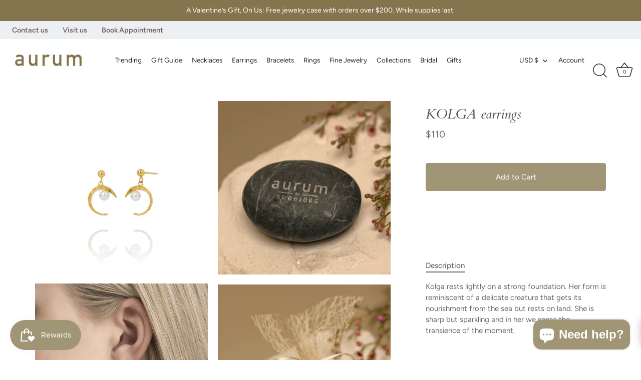

--- FILE ---
content_type: text/html; charset=utf-8
request_url: https://aurumiceland.com/collections/mothers-day-gift-suggestions/products/kolga-earrings-8
body_size: 88394
content:
<!doctype html>
<html class="no-js" lang="en">
<head>
  <!-- Showcase 7.0.0 -->

  <meta charset="utf-8" />
<meta name="viewport" content="width=device-width,initial-scale=1.0" />
<meta http-equiv="X-UA-Compatible" content="IE=edge">

<link rel="preconnect" href="https://cdn.shopify.com" crossorigin>
<link rel="preconnect" href="https://fonts.shopify.com" crossorigin>
<link rel="preconnect" href="https://monorail-edge.shopifysvc.com"><link rel="preload" as="font" href="//aurumiceland.com/cdn/fonts/figtree/figtree_n4.3c0838aba1701047e60be6a99a1b0a40ce9b8419.woff2" type="font/woff2" crossorigin><link rel="preload" as="font" href="//aurumiceland.com/cdn/fonts/figtree/figtree_n4.3c0838aba1701047e60be6a99a1b0a40ce9b8419.woff2" type="font/woff2" crossorigin><link rel="preload" as="font" href="//aurumiceland.com/cdn/fonts/cardo/cardo_i4.0e32d2e32a36e77888e9a063b238f6034ace33a8.woff2" type="font/woff2" crossorigin><link rel="preload" as="font" href="//aurumiceland.com/cdn/fonts/jost/jost_n4.d47a1b6347ce4a4c9f437608011273009d91f2b7.woff2" type="font/woff2" crossorigin><link rel="preload" href="//aurumiceland.com/cdn/shop/t/28/assets/vendor.min.js?v=36987075639955835061757475978" as="script">
<link rel="preload" href="//aurumiceland.com/cdn/shop/t/28/assets/theme.js?v=82787009197314229191760582395" as="script"><link rel="canonical" href="https://aurumiceland.com/products/kolga-earrings-8" /><link rel="icon" href="//aurumiceland.com/cdn/shop/files/apple-touch-icon.png?crop=center&height=48&v=1731327584&width=48" type="image/png"><meta name="description" content="Kolga rests lightly on a strong foundation. Her form is reminiscent of a delicate creature that gets its nourishment from the sea but rests on land. She is sharp but sparkling and in her we sense the transience of the moment.   Height: 1.2 cm x 1.0 cm.Material: 925 silver.  Gold plated silver. Crystal pearl. Code: KOLG">
<style>
    @font-face {
  font-family: Figtree;
  font-weight: 400;
  font-style: normal;
  font-display: swap;
  src: url("//aurumiceland.com/cdn/fonts/figtree/figtree_n4.3c0838aba1701047e60be6a99a1b0a40ce9b8419.woff2") format("woff2"),
       url("//aurumiceland.com/cdn/fonts/figtree/figtree_n4.c0575d1db21fc3821f17fd6617d3dee552312137.woff") format("woff");
}

    @font-face {
  font-family: Figtree;
  font-weight: 500;
  font-style: normal;
  font-display: swap;
  src: url("//aurumiceland.com/cdn/fonts/figtree/figtree_n5.3b6b7df38aa5986536945796e1f947445832047c.woff2") format("woff2"),
       url("//aurumiceland.com/cdn/fonts/figtree/figtree_n5.f26bf6dcae278b0ed902605f6605fa3338e81dab.woff") format("woff");
}

    @font-face {
  font-family: Figtree;
  font-weight: 600;
  font-style: normal;
  font-display: swap;
  src: url("//aurumiceland.com/cdn/fonts/figtree/figtree_n6.9d1ea52bb49a0a86cfd1b0383d00f83d3fcc14de.woff2") format("woff2"),
       url("//aurumiceland.com/cdn/fonts/figtree/figtree_n6.f0fcdea525a0e47b2ae4ab645832a8e8a96d31d3.woff") format("woff");
}

    @font-face {
  font-family: Figtree;
  font-weight: 700;
  font-style: normal;
  font-display: swap;
  src: url("//aurumiceland.com/cdn/fonts/figtree/figtree_n7.2fd9bfe01586148e644724096c9d75e8c7a90e55.woff2") format("woff2"),
       url("//aurumiceland.com/cdn/fonts/figtree/figtree_n7.ea05de92d862f9594794ab281c4c3a67501ef5fc.woff") format("woff");
}

    @font-face {
  font-family: Figtree;
  font-weight: 400;
  font-style: italic;
  font-display: swap;
  src: url("//aurumiceland.com/cdn/fonts/figtree/figtree_i4.89f7a4275c064845c304a4cf8a4a586060656db2.woff2") format("woff2"),
       url("//aurumiceland.com/cdn/fonts/figtree/figtree_i4.6f955aaaafc55a22ffc1f32ecf3756859a5ad3e2.woff") format("woff");
}

    @font-face {
  font-family: Figtree;
  font-weight: 700;
  font-style: italic;
  font-display: swap;
  src: url("//aurumiceland.com/cdn/fonts/figtree/figtree_i7.06add7096a6f2ab742e09ec7e498115904eda1fe.woff2") format("woff2"),
       url("//aurumiceland.com/cdn/fonts/figtree/figtree_i7.ee584b5fcaccdbb5518c0228158941f8df81b101.woff") format("woff");
}

    @font-face {
  font-family: Cardo;
  font-weight: 400;
  font-style: italic;
  font-display: swap;
  src: url("//aurumiceland.com/cdn/fonts/cardo/cardo_i4.0e32d2e32a36e77888e9a063b238f6034ace33a8.woff2") format("woff2"),
       url("//aurumiceland.com/cdn/fonts/cardo/cardo_i4.40eb4278c959c5ae2eecf636849faa186b42d298.woff") format("woff");
}

    @font-face {
  font-family: Figtree;
  font-weight: 400;
  font-style: normal;
  font-display: swap;
  src: url("//aurumiceland.com/cdn/fonts/figtree/figtree_n4.3c0838aba1701047e60be6a99a1b0a40ce9b8419.woff2") format("woff2"),
       url("//aurumiceland.com/cdn/fonts/figtree/figtree_n4.c0575d1db21fc3821f17fd6617d3dee552312137.woff") format("woff");
}

    @font-face {
  font-family: Jost;
  font-weight: 400;
  font-style: normal;
  font-display: swap;
  src: url("//aurumiceland.com/cdn/fonts/jost/jost_n4.d47a1b6347ce4a4c9f437608011273009d91f2b7.woff2") format("woff2"),
       url("//aurumiceland.com/cdn/fonts/jost/jost_n4.791c46290e672b3f85c3d1c651ef2efa3819eadd.woff") format("woff");
}

  </style>

  <meta name="theme-color" content="#a09575">

  <title>
    KOLGA earrings &ndash; AURUM by Guðbjörg
  </title>

  <meta property="og:site_name" content="AURUM by Guðbjörg">
<meta property="og:url" content="https://aurumiceland.com/products/kolga-earrings-8">
<meta property="og:title" content="KOLGA earrings">
<meta property="og:type" content="product">
<meta property="og:description" content="Kolga rests lightly on a strong foundation. Her form is reminiscent of a delicate creature that gets its nourishment from the sea but rests on land. She is sharp but sparkling and in her we sense the transience of the moment.   Height: 1.2 cm x 1.0 cm.Material: 925 silver.  Gold plated silver. Crystal pearl. Code: KOLG"><meta property="og:image" content="http://aurumiceland.com/cdn/shop/products/Kolga_103_GP_95b2334c-ad0c-489a-80fb-3fb9bf0b815c_1200x1200.jpg?v=1625538544">
  <meta property="og:image:secure_url" content="https://aurumiceland.com/cdn/shop/products/Kolga_103_GP_95b2334c-ad0c-489a-80fb-3fb9bf0b815c_1200x1200.jpg?v=1625538544">
  <meta property="og:image:width" content="1000">
  <meta property="og:image:height" content="1000"><meta property="og:price:amount" content="110">
  <meta property="og:price:currency" content="USD"><meta name="twitter:card" content="summary_large_image">
<meta name="twitter:title" content="KOLGA earrings">
<meta name="twitter:description" content="Kolga rests lightly on a strong foundation. Her form is reminiscent of a delicate creature that gets its nourishment from the sea but rests on land. She is sharp but sparkling and in her we sense the transience of the moment.   Height: 1.2 cm x 1.0 cm.Material: 925 silver.  Gold plated silver. Crystal pearl. Code: KOLG">


  <style data-shopify>
    :root {
      --viewport-height: 100vh;
      --viewport-height-first-section: 100vh;
      --nav-height: 0;
      --color-free-shipping-bar-bg: #cccccc;
      --color-free-shipping-bar-fill: #000000;
    }
  </style>

  <link href="//aurumiceland.com/cdn/shop/t/28/assets/styles.css?v=178888919379938917721762296119" rel="stylesheet" type="text/css" media="all" />

  <script>window.performance && window.performance.mark && window.performance.mark('shopify.content_for_header.start');</script><meta id="shopify-digital-wallet" name="shopify-digital-wallet" content="/54764994745/digital_wallets/dialog">
<meta name="shopify-checkout-api-token" content="3ff36766b8782196c66c59372b0da3be">
<meta id="in-context-paypal-metadata" data-shop-id="54764994745" data-venmo-supported="true" data-environment="production" data-locale="en_US" data-paypal-v4="true" data-currency="USD">
<link rel="alternate" type="application/json+oembed" href="https://aurumiceland.com/products/kolga-earrings-8.oembed">
<script async="async" src="/checkouts/internal/preloads.js?locale=en-US"></script>
<link rel="preconnect" href="https://shop.app" crossorigin="anonymous">
<script async="async" src="https://shop.app/checkouts/internal/preloads.js?locale=en-US&shop_id=54764994745" crossorigin="anonymous"></script>
<script id="apple-pay-shop-capabilities" type="application/json">{"shopId":54764994745,"countryCode":"US","currencyCode":"USD","merchantCapabilities":["supports3DS"],"merchantId":"gid:\/\/shopify\/Shop\/54764994745","merchantName":"AURUM by Guðbjörg","requiredBillingContactFields":["postalAddress","email","phone"],"requiredShippingContactFields":["postalAddress","email","phone"],"shippingType":"shipping","supportedNetworks":["visa","masterCard","amex","discover","elo","jcb"],"total":{"type":"pending","label":"AURUM by Guðbjörg","amount":"1.00"},"shopifyPaymentsEnabled":true,"supportsSubscriptions":true}</script>
<script id="shopify-features" type="application/json">{"accessToken":"3ff36766b8782196c66c59372b0da3be","betas":["rich-media-storefront-analytics"],"domain":"aurumiceland.com","predictiveSearch":true,"shopId":54764994745,"locale":"en"}</script>
<script>var Shopify = Shopify || {};
Shopify.shop = "aurum-iceland-inc.myshopify.com";
Shopify.locale = "en";
Shopify.currency = {"active":"USD","rate":"1.0"};
Shopify.country = "US";
Shopify.theme = {"name":"[HP] Showcase | Carousel\/Free shipping bar","id":154378993907,"schema_name":"Showcase","schema_version":"7.0.0","theme_store_id":677,"role":"main"};
Shopify.theme.handle = "null";
Shopify.theme.style = {"id":null,"handle":null};
Shopify.cdnHost = "aurumiceland.com/cdn";
Shopify.routes = Shopify.routes || {};
Shopify.routes.root = "/";</script>
<script type="module">!function(o){(o.Shopify=o.Shopify||{}).modules=!0}(window);</script>
<script>!function(o){function n(){var o=[];function n(){o.push(Array.prototype.slice.apply(arguments))}return n.q=o,n}var t=o.Shopify=o.Shopify||{};t.loadFeatures=n(),t.autoloadFeatures=n()}(window);</script>
<script>
  window.ShopifyPay = window.ShopifyPay || {};
  window.ShopifyPay.apiHost = "shop.app\/pay";
  window.ShopifyPay.redirectState = null;
</script>
<script id="shop-js-analytics" type="application/json">{"pageType":"product"}</script>
<script defer="defer" async type="module" src="//aurumiceland.com/cdn/shopifycloud/shop-js/modules/v2/client.init-shop-cart-sync_WVOgQShq.en.esm.js"></script>
<script defer="defer" async type="module" src="//aurumiceland.com/cdn/shopifycloud/shop-js/modules/v2/chunk.common_C_13GLB1.esm.js"></script>
<script defer="defer" async type="module" src="//aurumiceland.com/cdn/shopifycloud/shop-js/modules/v2/chunk.modal_CLfMGd0m.esm.js"></script>
<script type="module">
  await import("//aurumiceland.com/cdn/shopifycloud/shop-js/modules/v2/client.init-shop-cart-sync_WVOgQShq.en.esm.js");
await import("//aurumiceland.com/cdn/shopifycloud/shop-js/modules/v2/chunk.common_C_13GLB1.esm.js");
await import("//aurumiceland.com/cdn/shopifycloud/shop-js/modules/v2/chunk.modal_CLfMGd0m.esm.js");

  window.Shopify.SignInWithShop?.initShopCartSync?.({"fedCMEnabled":true,"windoidEnabled":true});

</script>
<script defer="defer" async type="module" src="//aurumiceland.com/cdn/shopifycloud/shop-js/modules/v2/client.payment-terms_BWmiNN46.en.esm.js"></script>
<script defer="defer" async type="module" src="//aurumiceland.com/cdn/shopifycloud/shop-js/modules/v2/chunk.common_C_13GLB1.esm.js"></script>
<script defer="defer" async type="module" src="//aurumiceland.com/cdn/shopifycloud/shop-js/modules/v2/chunk.modal_CLfMGd0m.esm.js"></script>
<script type="module">
  await import("//aurumiceland.com/cdn/shopifycloud/shop-js/modules/v2/client.payment-terms_BWmiNN46.en.esm.js");
await import("//aurumiceland.com/cdn/shopifycloud/shop-js/modules/v2/chunk.common_C_13GLB1.esm.js");
await import("//aurumiceland.com/cdn/shopifycloud/shop-js/modules/v2/chunk.modal_CLfMGd0m.esm.js");

  
</script>
<script>
  window.Shopify = window.Shopify || {};
  if (!window.Shopify.featureAssets) window.Shopify.featureAssets = {};
  window.Shopify.featureAssets['shop-js'] = {"shop-cart-sync":["modules/v2/client.shop-cart-sync_DuR37GeY.en.esm.js","modules/v2/chunk.common_C_13GLB1.esm.js","modules/v2/chunk.modal_CLfMGd0m.esm.js"],"init-fed-cm":["modules/v2/client.init-fed-cm_BucUoe6W.en.esm.js","modules/v2/chunk.common_C_13GLB1.esm.js","modules/v2/chunk.modal_CLfMGd0m.esm.js"],"shop-toast-manager":["modules/v2/client.shop-toast-manager_B0JfrpKj.en.esm.js","modules/v2/chunk.common_C_13GLB1.esm.js","modules/v2/chunk.modal_CLfMGd0m.esm.js"],"init-shop-cart-sync":["modules/v2/client.init-shop-cart-sync_WVOgQShq.en.esm.js","modules/v2/chunk.common_C_13GLB1.esm.js","modules/v2/chunk.modal_CLfMGd0m.esm.js"],"shop-button":["modules/v2/client.shop-button_B_U3bv27.en.esm.js","modules/v2/chunk.common_C_13GLB1.esm.js","modules/v2/chunk.modal_CLfMGd0m.esm.js"],"init-windoid":["modules/v2/client.init-windoid_DuP9q_di.en.esm.js","modules/v2/chunk.common_C_13GLB1.esm.js","modules/v2/chunk.modal_CLfMGd0m.esm.js"],"shop-cash-offers":["modules/v2/client.shop-cash-offers_BmULhtno.en.esm.js","modules/v2/chunk.common_C_13GLB1.esm.js","modules/v2/chunk.modal_CLfMGd0m.esm.js"],"pay-button":["modules/v2/client.pay-button_CrPSEbOK.en.esm.js","modules/v2/chunk.common_C_13GLB1.esm.js","modules/v2/chunk.modal_CLfMGd0m.esm.js"],"init-customer-accounts":["modules/v2/client.init-customer-accounts_jNk9cPYQ.en.esm.js","modules/v2/client.shop-login-button_DJ5ldayH.en.esm.js","modules/v2/chunk.common_C_13GLB1.esm.js","modules/v2/chunk.modal_CLfMGd0m.esm.js"],"avatar":["modules/v2/client.avatar_BTnouDA3.en.esm.js"],"checkout-modal":["modules/v2/client.checkout-modal_pBPyh9w8.en.esm.js","modules/v2/chunk.common_C_13GLB1.esm.js","modules/v2/chunk.modal_CLfMGd0m.esm.js"],"init-shop-for-new-customer-accounts":["modules/v2/client.init-shop-for-new-customer-accounts_BUoCy7a5.en.esm.js","modules/v2/client.shop-login-button_DJ5ldayH.en.esm.js","modules/v2/chunk.common_C_13GLB1.esm.js","modules/v2/chunk.modal_CLfMGd0m.esm.js"],"init-customer-accounts-sign-up":["modules/v2/client.init-customer-accounts-sign-up_CnczCz9H.en.esm.js","modules/v2/client.shop-login-button_DJ5ldayH.en.esm.js","modules/v2/chunk.common_C_13GLB1.esm.js","modules/v2/chunk.modal_CLfMGd0m.esm.js"],"init-shop-email-lookup-coordinator":["modules/v2/client.init-shop-email-lookup-coordinator_CzjY5t9o.en.esm.js","modules/v2/chunk.common_C_13GLB1.esm.js","modules/v2/chunk.modal_CLfMGd0m.esm.js"],"shop-follow-button":["modules/v2/client.shop-follow-button_CsYC63q7.en.esm.js","modules/v2/chunk.common_C_13GLB1.esm.js","modules/v2/chunk.modal_CLfMGd0m.esm.js"],"shop-login-button":["modules/v2/client.shop-login-button_DJ5ldayH.en.esm.js","modules/v2/chunk.common_C_13GLB1.esm.js","modules/v2/chunk.modal_CLfMGd0m.esm.js"],"shop-login":["modules/v2/client.shop-login_B9ccPdmx.en.esm.js","modules/v2/chunk.common_C_13GLB1.esm.js","modules/v2/chunk.modal_CLfMGd0m.esm.js"],"lead-capture":["modules/v2/client.lead-capture_D0K_KgYb.en.esm.js","modules/v2/chunk.common_C_13GLB1.esm.js","modules/v2/chunk.modal_CLfMGd0m.esm.js"],"payment-terms":["modules/v2/client.payment-terms_BWmiNN46.en.esm.js","modules/v2/chunk.common_C_13GLB1.esm.js","modules/v2/chunk.modal_CLfMGd0m.esm.js"]};
</script>
<script>(function() {
  var isLoaded = false;
  function asyncLoad() {
    if (isLoaded) return;
    isLoaded = true;
    var urls = ["https:\/\/favorites-wishlist-cdn.shopstorm.com\/assets\/wishl-3d458c5d75440b09470bef2859ae23ae9732527ce0cc4742986a0332faecee6d.js?shop=aurum-iceland-inc.myshopify.com","https:\/\/frankie.hiplee.com\/scripts\/ha_953beb68f5750ae9e650ba8a2ff7867d.js?shop=aurum-iceland-inc.myshopify.com","https:\/\/js.smile.io\/v1\/smile-shopify.js?shop=aurum-iceland-inc.myshopify.com","https:\/\/stores.enzuzo.com\/apps\/enzuzo\/static\/js\/__enzuzo-cookiebar.js?uuid=e184b1ce-aa7b-11ec-bf1c-838fd1406e93\u0026shop=aurum-iceland-inc.myshopify.com"];
    for (var i = 0; i < urls.length; i++) {
      var s = document.createElement('script');
      s.type = 'text/javascript';
      s.async = true;
      s.src = urls[i];
      var x = document.getElementsByTagName('script')[0];
      x.parentNode.insertBefore(s, x);
    }
  };
  if(window.attachEvent) {
    window.attachEvent('onload', asyncLoad);
  } else {
    window.addEventListener('load', asyncLoad, false);
  }
})();</script>
<script id="__st">var __st={"a":54764994745,"offset":-18000,"reqid":"ec73bbf9-4af3-4386-81ae-488a7896ff34-1769593045","pageurl":"aurumiceland.com\/collections\/mothers-day-gift-suggestions\/products\/kolga-earrings-8","u":"15916a1b559a","p":"product","rtyp":"product","rid":6725186846905};</script>
<script>window.ShopifyPaypalV4VisibilityTracking = true;</script>
<script id="captcha-bootstrap">!function(){'use strict';const t='contact',e='account',n='new_comment',o=[[t,t],['blogs',n],['comments',n],[t,'customer']],c=[[e,'customer_login'],[e,'guest_login'],[e,'recover_customer_password'],[e,'create_customer']],r=t=>t.map((([t,e])=>`form[action*='/${t}']:not([data-nocaptcha='true']) input[name='form_type'][value='${e}']`)).join(','),a=t=>()=>t?[...document.querySelectorAll(t)].map((t=>t.form)):[];function s(){const t=[...o],e=r(t);return a(e)}const i='password',u='form_key',d=['recaptcha-v3-token','g-recaptcha-response','h-captcha-response',i],f=()=>{try{return window.sessionStorage}catch{return}},m='__shopify_v',_=t=>t.elements[u];function p(t,e,n=!1){try{const o=window.sessionStorage,c=JSON.parse(o.getItem(e)),{data:r}=function(t){const{data:e,action:n}=t;return t[m]||n?{data:e,action:n}:{data:t,action:n}}(c);for(const[e,n]of Object.entries(r))t.elements[e]&&(t.elements[e].value=n);n&&o.removeItem(e)}catch(o){console.error('form repopulation failed',{error:o})}}const l='form_type',E='cptcha';function T(t){t.dataset[E]=!0}const w=window,h=w.document,L='Shopify',v='ce_forms',y='captcha';let A=!1;((t,e)=>{const n=(g='f06e6c50-85a8-45c8-87d0-21a2b65856fe',I='https://cdn.shopify.com/shopifycloud/storefront-forms-hcaptcha/ce_storefront_forms_captcha_hcaptcha.v1.5.2.iife.js',D={infoText:'Protected by hCaptcha',privacyText:'Privacy',termsText:'Terms'},(t,e,n)=>{const o=w[L][v],c=o.bindForm;if(c)return c(t,g,e,D).then(n);var r;o.q.push([[t,g,e,D],n]),r=I,A||(h.body.append(Object.assign(h.createElement('script'),{id:'captcha-provider',async:!0,src:r})),A=!0)});var g,I,D;w[L]=w[L]||{},w[L][v]=w[L][v]||{},w[L][v].q=[],w[L][y]=w[L][y]||{},w[L][y].protect=function(t,e){n(t,void 0,e),T(t)},Object.freeze(w[L][y]),function(t,e,n,w,h,L){const[v,y,A,g]=function(t,e,n){const i=e?o:[],u=t?c:[],d=[...i,...u],f=r(d),m=r(i),_=r(d.filter((([t,e])=>n.includes(e))));return[a(f),a(m),a(_),s()]}(w,h,L),I=t=>{const e=t.target;return e instanceof HTMLFormElement?e:e&&e.form},D=t=>v().includes(t);t.addEventListener('submit',(t=>{const e=I(t);if(!e)return;const n=D(e)&&!e.dataset.hcaptchaBound&&!e.dataset.recaptchaBound,o=_(e),c=g().includes(e)&&(!o||!o.value);(n||c)&&t.preventDefault(),c&&!n&&(function(t){try{if(!f())return;!function(t){const e=f();if(!e)return;const n=_(t);if(!n)return;const o=n.value;o&&e.removeItem(o)}(t);const e=Array.from(Array(32),(()=>Math.random().toString(36)[2])).join('');!function(t,e){_(t)||t.append(Object.assign(document.createElement('input'),{type:'hidden',name:u})),t.elements[u].value=e}(t,e),function(t,e){const n=f();if(!n)return;const o=[...t.querySelectorAll(`input[type='${i}']`)].map((({name:t})=>t)),c=[...d,...o],r={};for(const[a,s]of new FormData(t).entries())c.includes(a)||(r[a]=s);n.setItem(e,JSON.stringify({[m]:1,action:t.action,data:r}))}(t,e)}catch(e){console.error('failed to persist form',e)}}(e),e.submit())}));const S=(t,e)=>{t&&!t.dataset[E]&&(n(t,e.some((e=>e===t))),T(t))};for(const o of['focusin','change'])t.addEventListener(o,(t=>{const e=I(t);D(e)&&S(e,y())}));const B=e.get('form_key'),M=e.get(l),P=B&&M;t.addEventListener('DOMContentLoaded',(()=>{const t=y();if(P)for(const e of t)e.elements[l].value===M&&p(e,B);[...new Set([...A(),...v().filter((t=>'true'===t.dataset.shopifyCaptcha))])].forEach((e=>S(e,t)))}))}(h,new URLSearchParams(w.location.search),n,t,e,['guest_login'])})(!0,!0)}();</script>
<script integrity="sha256-4kQ18oKyAcykRKYeNunJcIwy7WH5gtpwJnB7kiuLZ1E=" data-source-attribution="shopify.loadfeatures" defer="defer" src="//aurumiceland.com/cdn/shopifycloud/storefront/assets/storefront/load_feature-a0a9edcb.js" crossorigin="anonymous"></script>
<script crossorigin="anonymous" defer="defer" src="//aurumiceland.com/cdn/shopifycloud/storefront/assets/shopify_pay/storefront-65b4c6d7.js?v=20250812"></script>
<script data-source-attribution="shopify.dynamic_checkout.dynamic.init">var Shopify=Shopify||{};Shopify.PaymentButton=Shopify.PaymentButton||{isStorefrontPortableWallets:!0,init:function(){window.Shopify.PaymentButton.init=function(){};var t=document.createElement("script");t.src="https://aurumiceland.com/cdn/shopifycloud/portable-wallets/latest/portable-wallets.en.js",t.type="module",document.head.appendChild(t)}};
</script>
<script data-source-attribution="shopify.dynamic_checkout.buyer_consent">
  function portableWalletsHideBuyerConsent(e){var t=document.getElementById("shopify-buyer-consent"),n=document.getElementById("shopify-subscription-policy-button");t&&n&&(t.classList.add("hidden"),t.setAttribute("aria-hidden","true"),n.removeEventListener("click",e))}function portableWalletsShowBuyerConsent(e){var t=document.getElementById("shopify-buyer-consent"),n=document.getElementById("shopify-subscription-policy-button");t&&n&&(t.classList.remove("hidden"),t.removeAttribute("aria-hidden"),n.addEventListener("click",e))}window.Shopify?.PaymentButton&&(window.Shopify.PaymentButton.hideBuyerConsent=portableWalletsHideBuyerConsent,window.Shopify.PaymentButton.showBuyerConsent=portableWalletsShowBuyerConsent);
</script>
<script data-source-attribution="shopify.dynamic_checkout.cart.bootstrap">document.addEventListener("DOMContentLoaded",(function(){function t(){return document.querySelector("shopify-accelerated-checkout-cart, shopify-accelerated-checkout")}if(t())Shopify.PaymentButton.init();else{new MutationObserver((function(e,n){t()&&(Shopify.PaymentButton.init(),n.disconnect())})).observe(document.body,{childList:!0,subtree:!0})}}));
</script>
<link id="shopify-accelerated-checkout-styles" rel="stylesheet" media="screen" href="https://aurumiceland.com/cdn/shopifycloud/portable-wallets/latest/accelerated-checkout-backwards-compat.css" crossorigin="anonymous">
<style id="shopify-accelerated-checkout-cart">
        #shopify-buyer-consent {
  margin-top: 1em;
  display: inline-block;
  width: 100%;
}

#shopify-buyer-consent.hidden {
  display: none;
}

#shopify-subscription-policy-button {
  background: none;
  border: none;
  padding: 0;
  text-decoration: underline;
  font-size: inherit;
  cursor: pointer;
}

#shopify-subscription-policy-button::before {
  box-shadow: none;
}

      </style>

<script>window.performance && window.performance.mark && window.performance.mark('shopify.content_for_header.end');</script>

  <script>
    document.documentElement.className = document.documentElement.className.replace('no-js', 'js');
    window.theme = window.theme || {};
    
      theme.money_format_with_code_preference = "${{amount_no_decimals}}";
    
    theme.money_format = "${{amount_no_decimals}}";
    theme.money_container = '.theme-money';
    theme.strings = {
      previous: "Previous",
      next: "Next",
      close: "Close",
      addressError: "Error looking up that address",
      addressNoResults: "No results for that address",
      addressQueryLimit: "You have exceeded the Google API usage limit. Consider upgrading to a \u003ca href=\"https:\/\/developers.google.com\/maps\/premium\/usage-limits\"\u003ePremium Plan\u003c\/a\u003e.",
      authError: "There was a problem authenticating your Google Maps API Key.",
      back: "Back",
      cartConfirmation: "You must agree to the terms and conditions before continuing.",
      loadMore: "Load more",
      infiniteScrollNoMore: "No more results",
      priceNonExistent: "Unavailable",
      buttonDefault: "Add to Cart",
      buttonPreorder: "Pre-order",
      buttonNoStock: "Out of stock",
      buttonNoVariant: "Unavailable",
      variantNoStock: "Sold out",
      unitPriceSeparator: " \/ ",
      colorBoxPrevious: "Previous",
      colorBoxNext: "Next",
      colorBoxClose: "Close",
      navigateHome: "Home",
      productAddingToCart: "Adding",
      productAddedToCart: "Added to cart",
      popupWasAdded: "was added to your cart",
      popupCheckout: "Checkout",
      popupContinueShopping: "Continue shopping",
      onlyXLeft: "[[ quantity ]] in stock",
      priceSoldOut: "Sold Out",
      inventoryLowStock: "Low stock",
      inventoryInStock: "In stock",
      loading: "Loading...",
      viewCart: "View cart",
      page: "Page {{ page }}",
      imageSlider: "Image slider",
      clearAll: "Clear all"
    };
    theme.routes = {
      root_url: '/',
      cart_url: '/cart',
      cart_add_url: '/cart/add',
      cart_change_url: '/cart/change',
      cart_update_url: '/cart/update.js',
      checkout: '/checkout'
    };
    theme.settings = {
      animationEnabledDesktop: true,
      animationEnabledMobile: true
    };

    theme.checkViewportFillers = function(){
      var toggleState = false;
      var elPageContent = document.getElementById('page-content');
      if(elPageContent) {
        var elOverlapSection = elPageContent.querySelector('.header-overlap-section');
        if (elOverlapSection) {
          var padding = parseInt(getComputedStyle(elPageContent).getPropertyValue('padding-top'));
          toggleState = ((Math.round(elOverlapSection.offsetTop) - padding) === 0);
        }
      }
      if(toggleState) {
        document.getElementsByTagName('body')[0].classList.add('header-section-overlap');
      } else {
        document.getElementsByTagName('body')[0].classList.remove('header-section-overlap');
      }
    };

    theme.assessAltLogo = function(){
      var elsOverlappers = document.querySelectorAll('.needs-alt-logo');
      var useAltLogo = false;
      if(elsOverlappers.length) {
        var elSiteControl = document.querySelector('#site-control');
        var elSiteControlInner = document.querySelector('#site-control .site-control__inner');
        var headerMid = elSiteControlInner.offsetTop + elSiteControl.offsetTop + elSiteControlInner.offsetHeight / 2;
        Array.prototype.forEach.call(elsOverlappers, function(el, i){
          var thisTop = el.getBoundingClientRect().top;
          var thisBottom = thisTop + el.offsetHeight;
          if(headerMid > thisTop && headerMid < thisBottom) {
            useAltLogo = true;
            return false;
          }
        });
      }
      if(useAltLogo) {
        document.getElementsByTagName('body')[0].classList.add('use-alt-logo');
      } else {
        document.getElementsByTagName('body')[0].classList.remove('use-alt-logo');
      }
    };
  </script>
<script type="text/javascript">if(typeof window.hulkappsWishlist === 'undefined') {
        window.hulkappsWishlist = {};
        }
        window.hulkappsWishlist.baseURL = '/apps/advanced-wishlist/api';
        window.hulkappsWishlist.hasAppBlockSupport = '1';
        </script>


<!-- BEGIN app block: shopify://apps/advanced-wishlist/blocks/app/330d9272-08ea-4193-b3e0-475a69fa65fa --><!-- BEGIN app snippet: variables --><script type="text/javascript">
    if(typeof window.hulkappsWishlist === 'undefined') {
        window.hulkappsWishlist = {};
    }
    window.hulkappsWishlist.customerID = null;
    window.hulkappsWishlist.customerName = null;
    window.hulkappsWishlist.domain = "aurum-iceland-inc.myshopify.com";
    window.hulkappsWishlist.productJSON = {"id":6725186846905,"title":"KOLGA earrings","handle":"kolga-earrings-8","description":"\u003cp\u003e\u003cspan\u003eKolga rests lightly on a strong foundation. Her form is reminiscent of a delicate creature that gets its nourishment from the sea but rests on land. She is sharp but sparkling and in her we sense the transience of the moment.\u003c\/span\u003e\u003c\/p\u003e\n\u003cp\u003e \u003c\/p\u003e\n\u003cp\u003e\u003cspan\u003eHeight: 1.2 cm x 1.0 cm.\u003c\/span\u003e\u003cbr\u003e\u003cspan\u003eMaterial: 925 silver.  Gold plated silver. Crystal pearl. \u003c\/span\u003e\u003cbr\u003e\u003cspan\u003eCode: KOLGA 103 GP\u003c\/span\u003e\u003c\/p\u003e","published_at":"2021-05-18T23:25:44-04:00","created_at":"2021-05-18T23:25:44-04:00","vendor":"AURUM by Guðbjörg","type":"Earrings","tags":["earrings","gold-plated","Gold-plated silver","Silver gold plated","stud earrings","Swarovski pearl","Under US$150","US$ 100- 150","US$100 - 199"],"price":11000,"price_min":11000,"price_max":11000,"available":true,"price_varies":false,"compare_at_price":null,"compare_at_price_min":0,"compare_at_price_max":0,"compare_at_price_varies":false,"variants":[{"id":40051908444345,"title":"Default Title","option1":"Default Title","option2":null,"option3":null,"sku":"KOLGA 103 GP","requires_shipping":true,"taxable":true,"featured_image":null,"available":true,"name":"KOLGA earrings","public_title":null,"options":["Default Title"],"price":11000,"weight":0,"compare_at_price":null,"inventory_management":null,"barcode":null,"requires_selling_plan":false,"selling_plan_allocations":[]}],"images":["\/\/aurumiceland.com\/cdn\/shop\/products\/Kolga_103_GP_95b2334c-ad0c-489a-80fb-3fb9bf0b815c.jpg?v=1625538544","\/\/aurumiceland.com\/cdn\/shop\/products\/Kolga_103_GP_f13182ea-83da-4bc2-971c-be54b8c35e7f.jpg?v=1753111558","\/\/aurumiceland.com\/cdn\/shop\/files\/steina_box_minna_an_borda.jpg?v=1763589554","\/\/aurumiceland.com\/cdn\/shop\/files\/steina_box_minna.jpg?v=1766181821"],"featured_image":"\/\/aurumiceland.com\/cdn\/shop\/products\/Kolga_103_GP_95b2334c-ad0c-489a-80fb-3fb9bf0b815c.jpg?v=1625538544","options":["Title"],"media":[{"alt":null,"id":21732123803833,"position":1,"preview_image":{"aspect_ratio":1.0,"height":1000,"width":1000,"src":"\/\/aurumiceland.com\/cdn\/shop\/products\/Kolga_103_GP_95b2334c-ad0c-489a-80fb-3fb9bf0b815c.jpg?v=1625538544"},"aspect_ratio":1.0,"height":1000,"media_type":"image","src":"\/\/aurumiceland.com\/cdn\/shop\/products\/Kolga_103_GP_95b2334c-ad0c-489a-80fb-3fb9bf0b815c.jpg?v=1625538544","width":1000},{"alt":null,"id":21732123836601,"position":2,"preview_image":{"aspect_ratio":1.0,"height":2362,"width":2362,"src":"\/\/aurumiceland.com\/cdn\/shop\/products\/Kolga_103_GP_f13182ea-83da-4bc2-971c-be54b8c35e7f.jpg?v=1753111558"},"aspect_ratio":1.0,"height":2362,"media_type":"image","src":"\/\/aurumiceland.com\/cdn\/shop\/products\/Kolga_103_GP_f13182ea-83da-4bc2-971c-be54b8c35e7f.jpg?v=1753111558","width":2362},{"alt":null,"id":35384223367411,"position":3,"preview_image":{"aspect_ratio":0.993,"height":3482,"width":3456,"src":"\/\/aurumiceland.com\/cdn\/shop\/files\/steina_box_minna_an_borda.jpg?v=1763589554"},"aspect_ratio":0.993,"height":3482,"media_type":"image","src":"\/\/aurumiceland.com\/cdn\/shop\/files\/steina_box_minna_an_borda.jpg?v=1763589554","width":3456},{"alt":null,"id":35384223629555,"position":4,"preview_image":{"aspect_ratio":1.0,"height":3456,"width":3456,"src":"\/\/aurumiceland.com\/cdn\/shop\/files\/steina_box_minna.jpg?v=1766181821"},"aspect_ratio":1.0,"height":3456,"media_type":"image","src":"\/\/aurumiceland.com\/cdn\/shop\/files\/steina_box_minna.jpg?v=1766181821","width":3456}],"requires_selling_plan":false,"selling_plan_groups":[],"content":"\u003cp\u003e\u003cspan\u003eKolga rests lightly on a strong foundation. Her form is reminiscent of a delicate creature that gets its nourishment from the sea but rests on land. She is sharp but sparkling and in her we sense the transience of the moment.\u003c\/span\u003e\u003c\/p\u003e\n\u003cp\u003e \u003c\/p\u003e\n\u003cp\u003e\u003cspan\u003eHeight: 1.2 cm x 1.0 cm.\u003c\/span\u003e\u003cbr\u003e\u003cspan\u003eMaterial: 925 silver.  Gold plated silver. Crystal pearl. \u003c\/span\u003e\u003cbr\u003e\u003cspan\u003eCode: KOLGA 103 GP\u003c\/span\u003e\u003c\/p\u003e"};
    window.hulkappsWishlist.selectedVariant = 40051908444345;
    window.hulkappsWishlist.buttonStyleSettings = {"theme_color":"#8DB2C4","button_icon_type":"default_icon","empty_set_custom_icon":null,"filled_set_custom_icon":null,"button_style":"style_3","button_font_size":16,"button_font_weight":500,"button_border":0,"button_border_radius":0,"button_background_color":"#5c6ac4","button_text_color":"#FFFFFF","button_border_color":"#333","hover_button_background_color":"#5c6ac4","hover_button_text_color":"#8DB2C4","hover_button_border_color":"#333","position":"auto_inject","view":"grid","button_top_bottom_vertical_space":9,"share_button":"hide","facebook":true,"pinterest":true,"twitter":true,"email":true,"set_icon":"set_1","modal_title":"Share my wishlist","copy_link_title":"Copy wishlist link to share","copy_button_text":"Copy","empty_set_custom_icon_text":"Choose file","filled_set_custom_icon_text":"Choose file","button_left_right_vertical_space":0,"header_type":"header_menu","header_icon_position":"auto_header_icon","header_icon_design":"wishlist_page","header_icon_selector":"a[href='cart']","header_icon_color":"#000","header_icon_size":16,"header_icon_weight":500,"filled_icon":false};
    window.hulkappsWishlist.generalSettings = {"frontend_enabled":true,"facebook_pixel_code":null,"google_conversion_tracking_code":null,"is_guest_enabled":true,"delete_on_move_to_wishlist":false,"public_wishlist_count":"hide","product_compact_numbers":false,"product_page_tooltip":true,"tooltip_message":"This item has been wishlisted","tooltip_time_message":"time(s)","collection_wishlist_count":"hide","collection_compact_numbers":false,"display_zero_counter":false,"wishlist_header_count":"hide","can_share_wishlist":false,"has_multiple_wishlist":false,"can_subscribe_wishlist":false,"css_style":".purchase-details .wishlist-btn.heart-wishlist-animation {\n    width: 100%;\n}\n.hulk__wishlist-wrap .wishlist-grid-view .wishlist__product .wishlist__product-img a.wishlist-product__image{\n   display: contents;\n}","stay_WL_page_after_add_cart":true,"is_my_wishlist_custom_title":false,"my_wishlist_custom_title":"My Wishlist","app_proxy_prefix":"apps","app_proxy_path":"advanced-wishlist","account_page_link":true,"total_wishlist_count":false,"klaviyo":{"status":true,"public_key":"PHBiRJ","private_key":"pk_dfcc0bfacf637620495cba588716b66f48"}};
    window.hulkappsWishlist.languageSettings = {"button_text":"Add to wishlist","tooltip_text":"This item has been wishlisted (X) items","success_button_text":"Added to wishlist","save_button_text":"Save","heading_text":"Add to wishlist","wishlist":{"placeholder":"Ex. Watch","choose":"Choose wishlist","create":"Create a new wishlist","my":"My wishlist"},"success_message":{"wishlist_create":"Wishlist created successfully!","wishlist_move":"Wishlist moved successfully!","without_login":"Product has been temporarily added to your wishlist, please \u003ca href=\"\/account\"\u003elogin\u003c\/a\u003e to save it permanently.","for_login_users":"Product has been successfully added to your wishlist, view \u003ca href=\"\/apps\/advanced-wishlist\"\u003e'My Wishlist'\u003c\/a\u003e.","for_update_login_users":"Product has been successfully updated in your wishlist, view \u003ca href=\"\/apps\/advanced-wishlist\"\u003e'My Wishlist'\u003c\/a\u003e.","for_guest_login_disabled":"Please \u003ca href=\"\/account\"\u003elogin\u003c\/a\u003e to add this product to your wishlist.","for_wishlist_removed":"Wishlist deleted successfully!","for_item_removed":"Product has been successfully removed from your wishlist.","without_login_latest":"{Product} has been temporarily added to your wishlist, please \u003ca href=\"\/account\"\u003elogin\u003c\/a\u003e to save it permanently.","for_login_users_latest":"{Product} has been successfully added to your wishlist, view \u003ca href=\"\/apps\/advanced-wishlist\"\u003e'My Wishlist'\u003c\/a\u003e.","for_update_login_users_latest":"{Product} has been successfully updated in your wishlist, view \u003ca href=\"\/apps\/advanced-wishlist\"\u003e'My Wishlist'\u003c\/a\u003e.","for_item_removed_latest":"{Product} has been successfully removed from your wishlist."},"action_button":{"share":"Share","subscribe":"Subscribe","subscribed":"Subscribed","account_page":"My wishlist"},"no_data_found":"No data found!","placeholder_searchbox":"Search product","date_label":"Added on","button":{"move_to_cart":"Move to cart","after_move_to_cart":"Products added to cart.","delete":"Delete","out_of_stock":"Out of stock","save_for_later":"Save for later","log_in":"Login","add_product":"Add products","previous":"Previous","next":"Next","delete_yes":"Yes","delete_no":"No"},"subscribe":{"input_field_text":"Enter your email","input_field":"See product details","button_text":"Subscribe"},"title":{"empty_wishlist":"Please add product to your wishlist to see them here.","login":"Login to see your wishlist!","guest_wishlist_title":"My wishlist","new_wishlist_text":"New wishlist","delete_wishlist_text":"Are you sure you want to delete this wishlist?","delete_bulk_product_text":"Are you sure you want to delete selected products?","delete_product_text":"Are you sure you want to delete this product?","move_bulk_wishlist_text":"Are you sure you want to move selected products to your cart?","move_wishlist_text":"Are you sure you want to move this item to your cart?","select_all_text":"Select All","move_to_cart_text":"Move to cart","delete_text":"Delete"},"popup":{"title":"Subscribe and get alerts about your wishlist.","subscribe_message":"We will notify you on events like low stock, price drop or general reminders so that you dont miss the deal."},"error_message":{"product_detail":"Product details not found!","product_variant_detail":"Product variant details not found!","wishlist":"Wishlist not found!","wishlist_already_use":"Wishlist name already in use! Please use a different name.","can_subscribe_wishlist":"Unable to subscribe to the wishlist! Please contact your store owner!","max_wishlist_limit":"Maximum wishlist product limit exceeded!"}};
</script>
<!-- END app snippet -->
<!-- BEGIN app snippet: global --><link href="//cdn.shopify.com/extensions/019bfe45-70d3-7251-a931-63a038b3f46a/app-extension-285/assets/hulkapps-wishlist-styles.css" rel="stylesheet" type="text/css" media="all" />
<script src="https://cdn.shopify.com/extensions/019bfe45-70d3-7251-a931-63a038b3f46a/app-extension-285/assets/hulkapps-wishlist-global.js" async></script>
<script src="https://cdn.shopify.com/extensions/019bfe45-70d3-7251-a931-63a038b3f46a/app-extension-285/assets/hulkapps-wishlist-modals.js" async></script>





<!-- END app snippet -->


<!-- END app block --><!-- BEGIN app block: shopify://apps/pagefly-page-builder/blocks/app-embed/83e179f7-59a0-4589-8c66-c0dddf959200 -->

<!-- BEGIN app snippet: pagefly-cro-ab-testing-main -->







<script>
  ;(function () {
    const url = new URL(window.location)
    const viewParam = url.searchParams.get('view')
    if (viewParam && viewParam.includes('variant-pf-')) {
      url.searchParams.set('pf_v', viewParam)
      url.searchParams.delete('view')
      window.history.replaceState({}, '', url)
    }
  })()
</script>



<script type='module'>
  
  window.PAGEFLY_CRO = window.PAGEFLY_CRO || {}

  window.PAGEFLY_CRO['data_debug'] = {
    original_template_suffix: "all_products",
    allow_ab_test: false,
    ab_test_start_time: 0,
    ab_test_end_time: 0,
    today_date_time: 1769593045000,
  }
  window.PAGEFLY_CRO['GA4'] = { enabled: false}
</script>

<!-- END app snippet -->








  <script src='https://cdn.shopify.com/extensions/019bf883-1122-7445-9dca-5d60e681c2c8/pagefly-page-builder-216/assets/pagefly-helper.js' defer='defer'></script>

  <script src='https://cdn.shopify.com/extensions/019bf883-1122-7445-9dca-5d60e681c2c8/pagefly-page-builder-216/assets/pagefly-general-helper.js' defer='defer'></script>

  <script src='https://cdn.shopify.com/extensions/019bf883-1122-7445-9dca-5d60e681c2c8/pagefly-page-builder-216/assets/pagefly-snap-slider.js' defer='defer'></script>

  <script src='https://cdn.shopify.com/extensions/019bf883-1122-7445-9dca-5d60e681c2c8/pagefly-page-builder-216/assets/pagefly-slideshow-v3.js' defer='defer'></script>

  <script src='https://cdn.shopify.com/extensions/019bf883-1122-7445-9dca-5d60e681c2c8/pagefly-page-builder-216/assets/pagefly-slideshow-v4.js' defer='defer'></script>

  <script src='https://cdn.shopify.com/extensions/019bf883-1122-7445-9dca-5d60e681c2c8/pagefly-page-builder-216/assets/pagefly-glider.js' defer='defer'></script>

  <script src='https://cdn.shopify.com/extensions/019bf883-1122-7445-9dca-5d60e681c2c8/pagefly-page-builder-216/assets/pagefly-slideshow-v1-v2.js' defer='defer'></script>

  <script src='https://cdn.shopify.com/extensions/019bf883-1122-7445-9dca-5d60e681c2c8/pagefly-page-builder-216/assets/pagefly-product-media.js' defer='defer'></script>

  <script src='https://cdn.shopify.com/extensions/019bf883-1122-7445-9dca-5d60e681c2c8/pagefly-page-builder-216/assets/pagefly-product.js' defer='defer'></script>


<script id='pagefly-helper-data' type='application/json'>
  {
    "page_optimization": {
      "assets_prefetching": false
    },
    "elements_asset_mapper": {
      "Accordion": "https://cdn.shopify.com/extensions/019bf883-1122-7445-9dca-5d60e681c2c8/pagefly-page-builder-216/assets/pagefly-accordion.js",
      "Accordion3": "https://cdn.shopify.com/extensions/019bf883-1122-7445-9dca-5d60e681c2c8/pagefly-page-builder-216/assets/pagefly-accordion3.js",
      "CountDown": "https://cdn.shopify.com/extensions/019bf883-1122-7445-9dca-5d60e681c2c8/pagefly-page-builder-216/assets/pagefly-countdown.js",
      "GMap1": "https://cdn.shopify.com/extensions/019bf883-1122-7445-9dca-5d60e681c2c8/pagefly-page-builder-216/assets/pagefly-gmap.js",
      "GMap2": "https://cdn.shopify.com/extensions/019bf883-1122-7445-9dca-5d60e681c2c8/pagefly-page-builder-216/assets/pagefly-gmap.js",
      "GMapBasicV2": "https://cdn.shopify.com/extensions/019bf883-1122-7445-9dca-5d60e681c2c8/pagefly-page-builder-216/assets/pagefly-gmap.js",
      "GMapAdvancedV2": "https://cdn.shopify.com/extensions/019bf883-1122-7445-9dca-5d60e681c2c8/pagefly-page-builder-216/assets/pagefly-gmap.js",
      "HTML.Video": "https://cdn.shopify.com/extensions/019bf883-1122-7445-9dca-5d60e681c2c8/pagefly-page-builder-216/assets/pagefly-htmlvideo.js",
      "HTML.Video2": "https://cdn.shopify.com/extensions/019bf883-1122-7445-9dca-5d60e681c2c8/pagefly-page-builder-216/assets/pagefly-htmlvideo2.js",
      "HTML.Video3": "https://cdn.shopify.com/extensions/019bf883-1122-7445-9dca-5d60e681c2c8/pagefly-page-builder-216/assets/pagefly-htmlvideo2.js",
      "BackgroundVideo": "https://cdn.shopify.com/extensions/019bf883-1122-7445-9dca-5d60e681c2c8/pagefly-page-builder-216/assets/pagefly-htmlvideo2.js",
      "Instagram": "https://cdn.shopify.com/extensions/019bf883-1122-7445-9dca-5d60e681c2c8/pagefly-page-builder-216/assets/pagefly-instagram.js",
      "Instagram2": "https://cdn.shopify.com/extensions/019bf883-1122-7445-9dca-5d60e681c2c8/pagefly-page-builder-216/assets/pagefly-instagram.js",
      "Insta3": "https://cdn.shopify.com/extensions/019bf883-1122-7445-9dca-5d60e681c2c8/pagefly-page-builder-216/assets/pagefly-instagram3.js",
      "Tabs": "https://cdn.shopify.com/extensions/019bf883-1122-7445-9dca-5d60e681c2c8/pagefly-page-builder-216/assets/pagefly-tab.js",
      "Tabs3": "https://cdn.shopify.com/extensions/019bf883-1122-7445-9dca-5d60e681c2c8/pagefly-page-builder-216/assets/pagefly-tab3.js",
      "ProductBox": "https://cdn.shopify.com/extensions/019bf883-1122-7445-9dca-5d60e681c2c8/pagefly-page-builder-216/assets/pagefly-cart.js",
      "FBPageBox2": "https://cdn.shopify.com/extensions/019bf883-1122-7445-9dca-5d60e681c2c8/pagefly-page-builder-216/assets/pagefly-facebook.js",
      "FBLikeButton2": "https://cdn.shopify.com/extensions/019bf883-1122-7445-9dca-5d60e681c2c8/pagefly-page-builder-216/assets/pagefly-facebook.js",
      "TwitterFeed2": "https://cdn.shopify.com/extensions/019bf883-1122-7445-9dca-5d60e681c2c8/pagefly-page-builder-216/assets/pagefly-twitter.js",
      "Paragraph4": "https://cdn.shopify.com/extensions/019bf883-1122-7445-9dca-5d60e681c2c8/pagefly-page-builder-216/assets/pagefly-paragraph4.js",

      "AliReviews": "https://cdn.shopify.com/extensions/019bf883-1122-7445-9dca-5d60e681c2c8/pagefly-page-builder-216/assets/pagefly-3rd-elements.js",
      "BackInStock": "https://cdn.shopify.com/extensions/019bf883-1122-7445-9dca-5d60e681c2c8/pagefly-page-builder-216/assets/pagefly-3rd-elements.js",
      "GloboBackInStock": "https://cdn.shopify.com/extensions/019bf883-1122-7445-9dca-5d60e681c2c8/pagefly-page-builder-216/assets/pagefly-3rd-elements.js",
      "GrowaveWishlist": "https://cdn.shopify.com/extensions/019bf883-1122-7445-9dca-5d60e681c2c8/pagefly-page-builder-216/assets/pagefly-3rd-elements.js",
      "InfiniteOptionsShopPad": "https://cdn.shopify.com/extensions/019bf883-1122-7445-9dca-5d60e681c2c8/pagefly-page-builder-216/assets/pagefly-3rd-elements.js",
      "InkybayProductPersonalizer": "https://cdn.shopify.com/extensions/019bf883-1122-7445-9dca-5d60e681c2c8/pagefly-page-builder-216/assets/pagefly-3rd-elements.js",
      "LimeSpot": "https://cdn.shopify.com/extensions/019bf883-1122-7445-9dca-5d60e681c2c8/pagefly-page-builder-216/assets/pagefly-3rd-elements.js",
      "Loox": "https://cdn.shopify.com/extensions/019bf883-1122-7445-9dca-5d60e681c2c8/pagefly-page-builder-216/assets/pagefly-3rd-elements.js",
      "Opinew": "https://cdn.shopify.com/extensions/019bf883-1122-7445-9dca-5d60e681c2c8/pagefly-page-builder-216/assets/pagefly-3rd-elements.js",
      "Powr": "https://cdn.shopify.com/extensions/019bf883-1122-7445-9dca-5d60e681c2c8/pagefly-page-builder-216/assets/pagefly-3rd-elements.js",
      "ProductReviews": "https://cdn.shopify.com/extensions/019bf883-1122-7445-9dca-5d60e681c2c8/pagefly-page-builder-216/assets/pagefly-3rd-elements.js",
      "PushOwl": "https://cdn.shopify.com/extensions/019bf883-1122-7445-9dca-5d60e681c2c8/pagefly-page-builder-216/assets/pagefly-3rd-elements.js",
      "ReCharge": "https://cdn.shopify.com/extensions/019bf883-1122-7445-9dca-5d60e681c2c8/pagefly-page-builder-216/assets/pagefly-3rd-elements.js",
      "Rivyo": "https://cdn.shopify.com/extensions/019bf883-1122-7445-9dca-5d60e681c2c8/pagefly-page-builder-216/assets/pagefly-3rd-elements.js",
      "TrackingMore": "https://cdn.shopify.com/extensions/019bf883-1122-7445-9dca-5d60e681c2c8/pagefly-page-builder-216/assets/pagefly-3rd-elements.js",
      "Vitals": "https://cdn.shopify.com/extensions/019bf883-1122-7445-9dca-5d60e681c2c8/pagefly-page-builder-216/assets/pagefly-3rd-elements.js",
      "Wiser": "https://cdn.shopify.com/extensions/019bf883-1122-7445-9dca-5d60e681c2c8/pagefly-page-builder-216/assets/pagefly-3rd-elements.js"
    },
    "custom_elements_mapper": {
      "pf-click-action-element": "https://cdn.shopify.com/extensions/019bf883-1122-7445-9dca-5d60e681c2c8/pagefly-page-builder-216/assets/pagefly-click-action-element.js",
      "pf-dialog-element": "https://cdn.shopify.com/extensions/019bf883-1122-7445-9dca-5d60e681c2c8/pagefly-page-builder-216/assets/pagefly-dialog-element.js"
    }
  }
</script>


<!-- END app block --><!-- BEGIN app block: shopify://apps/supergrid-by-depict/blocks/depict_brand_features/ad5c7d1f-ddfb-424b-b936-7f08c4544f6b -->


<!--
  Merchant: shopify-54764994745
  Market id: 45875443
  Collection id: 268380176569
-->
<script
  id="depict-grid-rendering-script"
  
    
      data-align-images="false"
    
  
  data-desktop-column-spacing=""
  data-desktop-row-spacing=""
  data-mobile-column-spacing=""
  data-mobile-row-spacing=""
  data-desktop-margin=""
  data-mobile-margin=""
  data-columns-mobile="2"
  data-columns-desktop="4"
  data-custom-css='null'
  data-remove-product-card-padding=""
  data-content-blocks="null"
  data-block-ids=""
  data-block-assets=""
  data-block-links=""
  data-duplicates="[]"
  data-collection-id="268380176569"
  data-storefront-access-key="cf848c9e634b08484526fb7dfdafbc42"
  data-current-page-product-ids="[&quot;gid://shopify/Product/6725187305657&quot;,&quot;gid://shopify/Product/6725285707961&quot;,&quot;gid://shopify/Product/6725283283129&quot;,&quot;gid://shopify/Product/6725281349817&quot;,&quot;gid://shopify/Product/6725164859577&quot;,&quot;gid://shopify/Product/6725120590009&quot;,&quot;gid://shopify/Product/6725216469177&quot;,&quot;gid://shopify/Product/6725128978617&quot;,&quot;gid://shopify/Product/6725114233017&quot;,&quot;gid://shopify/Product/6725211160761&quot;,&quot;gid://shopify/Product/6725250711737&quot;,&quot;gid://shopify/Product/6725186846905&quot;,&quot;gid://shopify/Product/6725295276217&quot;,&quot;gid://shopify/Product/6725168038073&quot;,&quot;gid://shopify/Product/6725118623929&quot;,&quot;gid://shopify/Product/6725186322617&quot;,&quot;gid://shopify/Product/6725198676153&quot;,&quot;gid://shopify/Product/6725215453369&quot;,&quot;gid://shopify/Product/6725177344185&quot;,&quot;gid://shopify/Product/6725173805241&quot;,&quot;gid://shopify/Product/6725141266617&quot;,&quot;gid://shopify/Product/6725209292985&quot;,&quot;gid://shopify/Product/6725185470649&quot;,&quot;gid://shopify/Product/6725221089465&quot;,&quot;gid://shopify/Product/6725176033465&quot;,&quot;gid://shopify/Product/6725213487289&quot;,&quot;gid://shopify/Product/6725214961849&quot;,&quot;gid://shopify/Product/6725215813817&quot;,&quot;gid://shopify/Product/6725199593657&quot;,&quot;gid://shopify/Product/6725191696569&quot;,&quot;gid://shopify/Product/6725087166649&quot;,&quot;gid://shopify/Product/6725084414137&quot;,&quot;gid://shopify/Product/6725188059321&quot;,&quot;gid://shopify/Product/6725164531897&quot;,&quot;gid://shopify/Product/6725188812985&quot;,&quot;gid://shopify/Product/6725221187769&quot;,&quot;gid://shopify/Product/6725211521209&quot;,&quot;gid://shopify/Product/6725144314041&quot;,&quot;gid://shopify/Product/9023915163891&quot;,&quot;gid://shopify/Product/6725127864505&quot;,&quot;gid://shopify/Product/6725295145145&quot;,&quot;gid://shopify/Product/6725278957753&quot;,&quot;gid://shopify/Product/6725194547385&quot;,&quot;gid://shopify/Product/6725078581433&quot;,&quot;gid://shopify/Product/6725247828153&quot;,&quot;gid://shopify/Product/6725188255929&quot;,&quot;gid://shopify/Product/6725166989497&quot;,&quot;gid://shopify/Product/6725120000185&quot;,&quot;gid://shopify/Product/9023903367411&quot;,&quot;gid://shopify/Product/6725217714361&quot;]"
  data-default-sorting="best-selling"
  data-image-config="[]"
  data-should-show-watermark="true"
  data-collection-handle="mothers-day-gift-suggestions"
  data-paginate='
    {
    "page_size": 50,
    "pages": 1,
    "current_page": 0
    }
  '
  data-ab-tests="null"
  
>
  //# allFunctionsCalledOnLoad
  
    try {
      localStorage.setItem('depict_market_id', 45875443);
    } catch (e) {
      console.error('[Depict] Failed to set depict_market_id:', e);
    }
  

  !function(){"use strict";var t=document.createElement("style");t.textContent='.depict-grid{--default-row-height:minmax(var(--sample-product-height),auto);grid-template-columns:repeat(var(--grid-columns),minmax(0,1fr))!important;gap:var(--grid-gap)!important;row-gap:var(--row-gap,var(--grid-gap))!important;align-items:unset!important;grid-auto-flow:dense!important;grid-template-rows:var(--grid-template-rows)!important;grid-auto-rows:var(--default-row-height)!important;display:grid!important}@media (width<=990px){.depict-grid{gap:var(--mobile-grid-gap)!important;row-gap:var(--mobile-row-gap,var(--mobile-grid-gap))!important}.depict-grid.mobile-custom-margin{margin:var(--mobile-custom-margin)!important}}@media (width>=991px){.depict-grid.desktop-custom-margin{margin:var(--desktop-custom-margin)!important}}.depict-grid:before,.depict-grid:after{display:none!important}.depict-grid>*{width:100%!important;max-width:unset!important;order:var(--order)!important;margin:0!important}.depict-grid>:not(.depict-content-block){grid-row:unset!important;grid-column:unset!important;grid-template-rows:unset!important}#depict-grid-rendering-script,depict-grid-start-beacon,depict-grid-end-beacon{display:none!important}.depict-content-block{grid-column:span var(--grid-column-span);grid-row:span var(--grid-row-span);aspect-ratio:var(--content-aspect-ratio,auto);display:flex!important}@media (pointer:fine){.depict-content-block:not(:hover) .depict-block-image.hover-image,.depict-content-block:has(.depict-block-image.hover-image):hover .depict-block-image:not(.hover-image){opacity:0}}.depict-content-block .d-instagram{right:8px;bottom:var(--instagram-bottom-distance);gap:0;transition:all .2s;display:flex;position:absolute;color:#fff!important}.depict-content-block .d-instagram svg{visibility:hidden;position:absolute}.depict-content-block .d-instagram .shadow-text{pointer-events:none!important;opacity:0!important;margin:0!important;padding:0!important;position:absolute!important}.depict-content-block .d-instagram .clipped-element{backdrop-filter:blur(200px);filter:grayscale()invert()contrast(100000%);min-height:var(--text-height);clip-path:var(--text-clip-path);-webkit-clip-path:var(--text-clip-path);min-width:var(--icon-width);transition:all .2s;display:flex}.depict-content-block:hover .d-instagram .clipped-element{min-width:calc(var(--icon-width) + var(--insta-gap) + var(--text-width))}.depict-content-spacer{height:var(--content-height,auto)}.depict-block-media{contain:strict;max-width:100%;margin-bottom:var(--bottom-alignment-spacing,0px);margin-top:var(--top-alignment-spacing,0px);--instagram-bottom-distance:8px;flex-grow:1;flex-basis:100%;align-self:stretch;align-items:stretch;position:relative}.depict-block-media,.depict-block-media:empty{display:flex!important}.depict-block-media .background-overlay{background:var(--overlay-color);position:absolute;inset:0;display:block!important}.depict-block-media .spacer-rect{width:100%;height:100%;fill:none!important}.depict-block-media .content-text{gap:var(--text-gap);align-items:var(--h-align);width:100%;height:100%;text-align:var(--h-align);justify-content:var(--v-align);flex-direction:column;padding:16px;display:flex;position:absolute}.depict-block-media .content-text:has(.text-part:nth-child(2)) .text-part{max-height:50%}.depict-block-media .content-text .text-part{overflow-clip-margin:2px;white-space:pre-wrap;color:var(--color);margin:0;font-weight:400;overflow:clip}.depict-block-media .content-text .text-part.bold{font-weight:700}.depict-block-media .content-text .text-part.underline{text-decoration:underline}.depict-block-media .content-text .text-part.italic{font-style:italic}.depict-block-media:has(.d-instagram) .content-text{height:calc(100% - (var(--instagram-bottom-distance) + var(--instagram-text-height)))}.depict-block-media video{object-fit:cover;flex-grow:1;width:100%;height:100%;position:absolute;inset:0}.depict-block-media video::-webkit-media-controls-panel{display:none!important}.depict-block-media .depict-block-image{object-fit:cover;width:100%;height:100%;transition:opacity .2s;inset:0}@media (pointer:fine){.depict-block-media .depict-block-image{position:absolute}}@media (pointer:coarse){.depict-block-media:has(.depict-block-image.hover-image){scroll-behavior:smooth;scroll-snap-type:x mandatory;scrollbar-width:none;overflow:auto hidden}.depict-block-media:has(.depict-block-image.hover-image) .depict-block-image{opacity:1;scroll-snap-align:start;flex:0 0 100%;position:static}.depict-block-media:has(.depict-block-image.hover-image):before,.depict-block-media:has(.depict-block-image.hover-image):after{color:#fff;opacity:.65;pointer-events:none;z-index:10;background:#000;border-radius:8px;padding:4px 6px;font-family:system-ui,-apple-system,Segoe UI,Roboto,Helvetica Neue,Arial,sans-serif;font-size:10px;line-height:1;position:absolute;bottom:8px}.depict-block-media:has(.depict-block-image.hover-image):before{content:"● ○";left:50%;transform:translate(-50%)}.depict-block-media:has(.depict-block-image.hover-image):after{content:"○ ●";right:-50%;transform:translate(50%)}}depict-watermark-container{z-index:1000000;color:#000;grid-column:1/-1;justify-content:center;width:100%;font-family:Inter,sans-serif;font-size:10px;font-weight:500;display:flex;position:sticky;bottom:28px}depict-watermark-container.d-fixed{position:fixed;left:0}.depict-watermark{backdrop-filter:blur(8px);color:#fff;white-space:nowrap;direction:ltr;background:#0000004d;border-radius:999px;justify-content:center;align-items:center;gap:4px;padding:5px 10px;text-decoration:none;display:flex;box-shadow:0 1px 2px #0a0d1408}.depict-watermark svg{height:1.6em}\n',document.head.appendChild(t);const e=Symbol("solid-proxy"),n="function"==typeof Proxy,o=Symbol("solid-track"),r={equals:(t,e)=>t===e};let i=P;const c=1,a=2,s={owned:null,cleanups:null,context:null,owner:null};var l=null;let u=null,d=null,f=null,p=null,g=0;function m(t,e){const n=d,o=l,r=0===t.length,i=o,c=r?s:{owned:null,cleanups:null,context:i?i.context:null,owner:i},a=r?t:()=>t((()=>y((()=>B(c)))));l=c,d=null;try{return C(a,!0)}finally{d=n,l=o}}function h(t,e){const n={value:t,observers:null,observerSlots:null,comparator:(e=e?Object.assign({},r,e):r).equals||void 0};return[O.bind(n),t=>("function"==typeof t&&(t=t(n.value)),M(n,t))]}function _(t,e,n){T(E(t,e,!1,c))}function v(t,e,n){i=D;const o=E(t,e,!1,c);o.user=!0,p?p.push(o):T(o)}function b(t,e,n){n=n?Object.assign({},r,n):r;const o=E(t,e,!0,0);return o.observers=null,o.observerSlots=null,o.comparator=n.equals||void 0,T(o),O.bind(o)}function w(t){return C(t,!1)}function y(t){if(null===d)return t();const e=d;d=null;try{return t()}finally{d=e}}function k(t){return null===l||(null===l.cleanups?l.cleanups=[t]:l.cleanups.push(t)),t}function x(t,e){const n=Symbol("context");return{id:n,Provider:z(n),defaultValue:t}}function S(t){let e;return l&&l.context&&void 0!==(e=l.context[t.id])?e:t.defaultValue}function I(t){const e=b(t),n=b((()=>j(e())));return n.toArray=()=>{const t=n();return Array.isArray(t)?t:null!=t?[t]:[]},n}function O(){if(this.sources&&this.state)if(this.state===c)T(this);else{const t=f;f=null,C((()=>R(this)),!1),f=t}if(d){const t=this.observers?this.observers.length:0;d.sources?(d.sources.push(this),d.sourceSlots.push(t)):(d.sources=[this],d.sourceSlots=[t]),this.observers?(this.observers.push(d),this.observerSlots.push(d.sources.length-1)):(this.observers=[d],this.observerSlots=[d.sources.length-1])}return this.value}function M(t,e,n){let o=t.value;return t.comparator&&t.comparator(o,e)||(t.value=e,t.observers&&t.observers.length&&C((()=>{for(let e=0;e<t.observers.length;e+=1){const n=t.observers[e],o=u&&u.running;o&&u.disposed.has(n),(o?n.tState:n.state)||(n.pure?f.push(n):p.push(n),n.observers&&L(n)),o||(n.state=c)}if(f.length>1e6)throw f=[],Error()}),!1)),e}function T(t){if(!t.fn)return;B(t);const e=g;((t,e,n)=>{let o;const r=l,i=d;d=l=t;try{o=t.fn(e)}catch(a){return t.pure&&(t.state=c,t.owned&&t.owned.forEach(B),t.owned=null),t.updatedAt=n+1,N(a)}finally{d=i,l=r}(!t.updatedAt||t.updatedAt<=n)&&(null!=t.updatedAt&&"observers"in t?M(t,o):t.value=o,t.updatedAt=n)})(t,t.value,e)}function E(t,e,n,o=c,r){const i={fn:t,state:o,updatedAt:null,owned:null,sources:null,sourceSlots:null,cleanups:null,value:e,owner:l,context:l?l.context:null,pure:n};return null===l||l!==s&&(l.owned?l.owned.push(i):l.owned=[i]),i}function A(t){if(0===t.state)return;if(t.state===a)return R(t);if(t.suspense&&y(t.suspense.inFallback))return t.suspense.effects.push(t);const e=[t];for(;(t=t.owner)&&(!t.updatedAt||t.updatedAt<g);)t.state&&e.push(t);for(let n=e.length-1;n>=0;n--)if((t=e[n]).state===c)T(t);else if(t.state===a){const n=f;f=null,C((()=>R(t,e[0])),!1),f=n}}function C(t,e){if(f)return t();let n=!1;e||(f=[]),p?n=!0:p=[],g++;try{const e=t();return(t=>{if(f&&(P(f),f=null),t)return;const e=p;p=null,e.length&&C((()=>i(e)),!1)})(n),e}catch(o){n||(p=null),f=null,N(o)}}function P(t){for(let e=0;e<t.length;e++)A(t[e])}function D(t){let e,n=0;for(e=0;e<t.length;e++){const o=t[e];o.user?t[n++]=o:A(o)}for(e=0;e<n;e++)A(t[e])}function R(t,e){t.state=0;for(let n=0;n<t.sources.length;n+=1){const o=t.sources[n];if(o.sources){const t=o.state;t===c?o!==e&&(!o.updatedAt||o.updatedAt<g)&&A(o):t===a&&R(o,e)}}}function L(t){for(let e=0;e<t.observers.length;e+=1){const n=t.observers[e];n.state||(n.state=a,n.pure?f.push(n):p.push(n),n.observers&&L(n))}}function B(t){let e;if(t.sources)for(;t.sources.length;){const e=t.sources.pop(),n=t.sourceSlots.pop(),o=e.observers;if(o&&o.length){const t=o.pop(),r=e.observerSlots.pop();n<o.length&&(t.sourceSlots[r]=n,o[n]=t,e.observerSlots[n]=r)}}if(t.tOwned){for(e=t.tOwned.length-1;e>=0;e--)B(t.tOwned[e]);delete t.tOwned}if(t.owned){for(e=t.owned.length-1;e>=0;e--)B(t.owned[e]);t.owned=null}if(t.cleanups){for(e=t.cleanups.length-1;e>=0;e--)t.cleanups[e]();t.cleanups=null}t.state=0}function N(t,e=l){const n=(t=>t instanceof Error?t:Error("string"==typeof t?t:"Unknown error",{cause:t}))(t);throw n}function j(t){if("function"==typeof t&&!t.length)return j(t());if(Array.isArray(t)){const e=[];for(let n=0;n<t.length;n++){const o=j(t[n]);Array.isArray(o)?e.push.apply(e,o):e.push(o)}return e}return t}function z(t,e){return e=>{let n;return _((()=>n=y((()=>(l.context={...l.context,[t]:e.value},I((()=>e.children)))))),void 0),n}}const H=Symbol("fallback");function $(t){for(let e=0;e<t.length;e++)t[e]()}function F(t,e,n={}){let r=[],i=[],c=[],a=0,s=e.length>1?[]:null;return k((()=>$(c))),()=>{let l,u,d=t()||[],f=d.length;return d[o],y((()=>{let t,e,o,g,h,_,v,b,w;if(0===f)0!==a&&($(c),c=[],r=[],i=[],a=0,s&&(s=[])),n.fallback&&(r=[H],i[0]=m((t=>(c[0]=t,n.fallback()))),a=1);else if(0===a){for(i=Array(f),u=0;u<f;u++)r[u]=d[u],i[u]=m(p);a=f}else{for(o=Array(f),g=Array(f),s&&(h=Array(f)),_=0,v=Math.min(a,f);_<v&&r[_]===d[_];_++);for(v=a-1,b=f-1;v>=_&&b>=_&&r[v]===d[b];v--,b--)o[b]=i[v],g[b]=c[v],s&&(h[b]=s[v]);for(t=new Map,e=Array(b+1),u=b;u>=_;u--)w=d[u],l=t.get(w),e[u]=void 0===l?-1:l,t.set(w,u);for(l=_;l<=v;l++)w=r[l],u=t.get(w),void 0!==u&&-1!==u?(o[u]=i[l],g[u]=c[l],s&&(h[u]=s[l]),u=e[u],t.set(w,u)):c[l]();for(u=_;u<f;u++)u in o?(i[u]=o[u],c[u]=g[u],s&&(s[u]=h[u],s[u](u))):i[u]=m(p);i=i.slice(0,a=f),r=d.slice(0)}return i}));function p(t){if(c[u]=t,s){const[t,n]=h(u);return s[u]=n,e(d[u],t)}return e(d[u])}}}function J(t,e){return y((()=>t(e||{})))}function W(){return!0}const V={get:(t,n,o)=>n===e?o:t.get(n),has:(t,n)=>n===e||t.has(n),set:W,deleteProperty:W,getOwnPropertyDescriptor:(t,e)=>({configurable:!0,enumerable:!0,get:()=>t.get(e),set:W,deleteProperty:W}),ownKeys:t=>t.keys()};function q(t){const e="fallback"in t&&{fallback:()=>t.fallback};return b(((t,e,n={})=>{let r,i=[],c=[],a=[],s=[],l=0;return k((()=>$(a))),()=>{const u=t()||[],d=u.length;return u[o],y((()=>{if(0===d)return 0!==l&&($(a),a=[],i=[],c=[],l=0,s=[]),n.fallback&&(i=[H],c[0]=m((t=>(a[0]=t,n.fallback()))),l=1),c;for(i[0]===H&&(a[0](),a=[],i=[],c=[],l=0),r=0;r<d;r++)r<i.length&&i[r]!==u[r]?s[r]((()=>u[r])):r>=i.length&&(c[r]=m(f));for(;r<i.length;r++)a[r]();return l=s.length=a.length=d,i=u.slice(0),c=c.slice(0,l)}));function f(t){a[r]=t;const[n,o]=h(u[r]);return s[r]=o,e(n,r)}}})((()=>t.each),t.children,e||void 0))}function U(t){const e=t.keyed,n=b((()=>t.when),void 0,void 0),o=e?n:b(n,void 0,{equals:(t,e)=>!t==!e});return b((()=>{const r=o();if(r){const i=t.children;return"function"==typeof i&&i.length>0?y((()=>i(e?r:()=>{if(!y(o))throw"Stale read from <Show>.";return n()}))):i}return t.fallback}),void 0,void 0)}const G=new Set(["className","value","readOnly","noValidate","formNoValidate","isMap","noModule","playsInline","allowfullscreen","async","autofocus","autoplay","checked","controls","default","disabled","formnovalidate","hidden","indeterminate","inert","ismap","loop","multiple","muted","nomodule","novalidate","open","playsinline","readonly","required","reversed","seamless","selected"]),K=new Set(["innerHTML","textContent","innerText","children"]),X=Object.assign(Object.create(null),{className:"class",htmlFor:"for"}),Q=Object.assign(Object.create(null),{class:"className",novalidate:{$:"noValidate",FORM:1},formnovalidate:{$:"formNoValidate",BUTTON:1,INPUT:1},ismap:{$:"isMap",IMG:1},nomodule:{$:"noModule",SCRIPT:1},playsinline:{$:"playsInline",VIDEO:1},readonly:{$:"readOnly",INPUT:1,TEXTAREA:1}}),Y=new Set(["beforeinput","click","dblclick","contextmenu","focusin","focusout","input","keydown","keyup","mousedown","mousemove","mouseout","mouseover","mouseup","pointerdown","pointermove","pointerout","pointerover","pointerup","touchend","touchmove","touchstart"]),Z=new Set(["altGlyph","altGlyphDef","altGlyphItem","animate","animateColor","animateMotion","animateTransform","circle","clipPath","color-profile","cursor","defs","desc","ellipse","feBlend","feColorMatrix","feComponentTransfer","feComposite","feConvolveMatrix","feDiffuseLighting","feDisplacementMap","feDistantLight","feDropShadow","feFlood","feFuncA","feFuncB","feFuncG","feFuncR","feGaussianBlur","feImage","feMerge","feMergeNode","feMorphology","feOffset","fePointLight","feSpecularLighting","feSpotLight","feTile","feTurbulence","filter","font","font-face","font-face-format","font-face-name","font-face-src","font-face-uri","foreignObject","g","glyph","glyphRef","hkern","image","line","linearGradient","marker","mask","metadata","missing-glyph","mpath","path","pattern","polygon","polyline","radialGradient","rect","set","stop","svg","switch","symbol","text","textPath","tref","tspan","use","view","vkern"]),tt={xlink:"http://www.w3.org/1999/xlink",xml:"http://www.w3.org/XML/1998/namespace"},et="_$DX_DELEGATE";function nt(t,e,n,o){let r;const i=()=>{const e=document.createElement("template");return e.innerHTML=t,n?e.content.firstChild.firstChild:e.content.firstChild},c=e?()=>y((()=>document.importNode(r||(r=i()),!0))):()=>(r||(r=i())).cloneNode(!0);return c.cloneNode=c,c}function ot(t,e,n){null==n?t.removeAttribute(e):t.setAttribute(e,n)}function rt(t,e){null==e?t.removeAttribute("class"):t.className=e}function it(t,e={},n,o){const r={};return _((()=>r.children=dt(t,e.children,r.children))),_((()=>"function"==typeof e.ref&&ct(e.ref,t))),_((()=>((t,e,n,o,r={},i=!1)=>{e||(e={});for(const c in r)if(!(c in e)){if("children"===c)continue;r[c]=lt(t,c,null,r[c],n,i,e)}for(const c in e){if("children"===c)continue;const o=e[c];r[c]=lt(t,c,o,r[c],n,i,e)}})(t,e,n,0,r,!0))),r}function ct(t,e,n){return y((()=>t(e,n)))}function at(t,e,n,o){if(void 0===n||o||(o=[]),"function"!=typeof e)return dt(t,e,o,n);_((o=>dt(t,e(),o,n)),o)}function st(t,e,n){const o=e.trim().split(/\s+/);for(let r=0,i=o.length;r<i;r++)t.classList.toggle(o[r],n)}function lt(t,e,n,o,r,i,c){let a,s,l,u,d;if("style"===e)return((t,e,n)=>{if(!e)return n?ot(t,"style"):e;const o=t.style;if("string"==typeof e)return o.cssText=e;let r,i;for(i in"string"==typeof n&&(o.cssText=n=void 0),n||(n={}),e||(e={}),n)null==e[i]&&o.removeProperty(i),delete n[i];for(i in e)r=e[i],r!==n[i]&&(o.setProperty(i,r),n[i]=r);return n})(t,n,o);if("classList"===e)return((t,e,n={})=>{const o=Object.keys(e||{}),r=Object.keys(n);let i,c;for(i=0,c=r.length;i<c;i++){const o=r[i];o&&"undefined"!==o&&!e[o]&&(st(t,o,!1),delete n[o])}for(i=0,c=o.length;i<c;i++){const r=o[i],c=!!e[r];r&&"undefined"!==r&&n[r]!==c&&c&&(st(t,r,!0),n[r]=c)}return n})(t,n,o);if(n===o)return o;if("ref"===e)i||n(t);else if("on:"===e.slice(0,3)){const r=e.slice(3);o&&t.removeEventListener(r,o,"function"!=typeof o&&o),n&&t.addEventListener(r,n,"function"!=typeof n&&n)}else if("oncapture:"===e.slice(0,10)){const r=e.slice(10);o&&t.removeEventListener(r,o,!0),n&&t.addEventListener(r,n,!0)}else if("on"===e.slice(0,2)){const r=e.slice(2).toLowerCase(),i=Y.has(r);if(!i&&o){const e=Array.isArray(o)?o[0]:o;t.removeEventListener(r,e)}(i||n)&&(((t,e,n,o)=>{if(o)Array.isArray(n)?(t["$$"+e]=n[0],t[`$$${e}Data`]=n[1]):t["$$"+e]=n;else if(Array.isArray(n)){const o=n[0];t.addEventListener(e,n[0]=e=>o.call(t,n[1],e))}else t.addEventListener(e,n,"function"!=typeof n&&n)})(t,r,n,i),i&&((t,e=window.document)=>{const n=e[et]||(e[et]=new Set);for(let o=0,r=t.length;o<r;o++){const r=t[o];n.has(r)||(n.add(r),e.addEventListener(r,ut))}})([r]))}else if("attr:"===e.slice(0,5))ot(t,e.slice(5),n);else if("bool:"===e.slice(0,5))((t,e,n)=>{n?t.setAttribute(e,""):t.removeAttribute(e)})(t,e.slice(5),n);else if((d="prop:"===e.slice(0,5))||(l=K.has(e))||!r&&((u=((t,e)=>{const n=Q[t];return"object"==typeof n?n[e]?n.$:void 0:n})(e,t.tagName))||(s=G.has(e)))||(a=t.nodeName.includes("-")||"is"in c))d&&(e=e.slice(5),s=!0),"class"===e||"className"===e?rt(t,n):!a||s||l?t[u||e]=n:t[(f=e,f.toLowerCase().replace(/-([a-z])/g,((t,e)=>e.toUpperCase())))]=n;else{const o=r&&e.indexOf(":")>-1&&tt[e.split(":")[0]];o?((t,e,n,o)=>{null==o?t.removeAttributeNS(e,n):t.setAttributeNS(e,n,o)})(t,o,e,n):ot(t,X[e]||e,n)}var f;return n}function ut(t){let e=t.target;const n="$$"+t.type,o=t.target,r=t.currentTarget,i=e=>Object.defineProperty(t,"target",{configurable:!0,value:e}),c=()=>{const o=e[n];if(o&&!e.disabled){const r=e[n+"Data"];if(void 0!==r?o.call(e,r,t):o.call(e,t),t.cancelBubble)return}return e.host&&"string"!=typeof e.host&&!e.host._$host&&e.contains(t.target)&&i(e.host),!0},a=()=>{for(;c()&&(e=e._$host||e.parentNode||e.host););};if(Object.defineProperty(t,"currentTarget",{configurable:!0,get:()=>e||document}),t.composedPath){const n=t.composedPath();i(n[0]);for(let t=0;t<n.length-2&&(e=n[t],c());t++){if(e._$host){e=e._$host,a();break}if(e.parentNode===r)break}}else a();i(o)}function dt(t,e,n,o,r){for(;"function"==typeof n;)n=n();if(e===n)return n;const i=typeof e,c=void 0!==o;if(t=c&&n[0]&&n[0].parentNode||t,"string"===i||"number"===i){if("number"===i&&(e=e.toString())===n)return n;if(c){let r=n[0];r&&3===r.nodeType?r.data!==e&&(r.data=e):r=document.createTextNode(e),n=gt(t,n,o,r)}else n=""!==n&&"string"==typeof n?t.firstChild.data=e:t.textContent=e}else if(null==e||"boolean"===i)n=gt(t,n,o);else{if("function"===i)return _((()=>{let r=e();for(;"function"==typeof r;)r=r();n=dt(t,r,n,o)})),()=>n;if(Array.isArray(e)){const i=[],a=n&&Array.isArray(n);if(ft(i,e,n,r))return _((()=>n=dt(t,i,n,o,!0))),()=>n;if(0===i.length){if(n=gt(t,n,o),c)return n}else a?0===n.length?pt(t,i,o):((t,e,n)=>{let o=n.length,r=e.length,i=o,c=0,a=0,s=e[r-1].nextSibling,l=null;for(;c<r||a<i;)if(e[c]!==n[a]){for(;e[r-1]===n[i-1];)r--,i--;if(r===c){const e=i<o?a?n[a-1].nextSibling:n[i-a]:s;for(;a<i;)t.insertBefore(n[a++],e)}else if(i===a)for(;c<r;)l&&l.has(e[c])||e[c].remove(),c++;else if(e[c]===n[i-1]&&n[a]===e[r-1]){const o=e[--r].nextSibling;t.insertBefore(n[a++],e[c++].nextSibling),t.insertBefore(n[--i],o),e[r]=n[i]}else{if(!l){l=new Map;let t=a;for(;t<i;)l.set(n[t],t++)}const o=l.get(e[c]);if(null!=o)if(a<o&&o<i){let s,u=c,d=1;for(;++u<r&&u<i&&null!=(s=l.get(e[u]))&&s===o+d;)d++;if(d>o-a){const r=e[c];for(;a<o;)t.insertBefore(n[a++],r)}else t.replaceChild(n[a++],e[c++])}else c++;else e[c++].remove()}}else c++,a++})(t,n,i):(n&&gt(t),pt(t,i));n=i}else if(e.nodeType){if(Array.isArray(n)){if(c)return n=gt(t,n,o,e);gt(t,n,null,e)}else null!=n&&""!==n&&t.firstChild?t.replaceChild(e,t.firstChild):t.appendChild(e);n=e}}return n}function ft(t,e,n,o){let r=!1;for(let i=0,c=e.length;i<c;i++){let c,a=e[i],s=n&&n[t.length];if(null==a||!0===a||!1===a);else if("object"==(c=typeof a)&&a.nodeType)t.push(a);else if(Array.isArray(a))r=ft(t,a,s)||r;else if("function"===c)if(o){for(;"function"==typeof a;)a=a();r=ft(t,Array.isArray(a)?a:[a],Array.isArray(s)?s:[s])||r}else t.push(a),r=!0;else{const e=a+"";s&&3===s.nodeType&&s.data===e?t.push(s):t.push(document.createTextNode(e))}}return r}function pt(t,e,n=null){for(let o=0,r=e.length;o<r;o++)t.insertBefore(e[o],n)}function gt(t,e,n,o){if(void 0===n)return t.textContent="";const r=o||document.createTextNode("");if(e.length){let o=!1;for(let i=e.length-1;i>=0;i--){const c=e[i];if(r!==c){const e=c.parentNode===t;o||i?e&&c.remove():e?t.replaceChild(r,c):t.insertBefore(r,n)}else o=!0}}else t.insertBefore(r,n);return[r]}function mt(t){const[,o]=((t,...o)=>{if(n&&e in t){const e=new Set(o.length>1?o.flat():o[0]),n=o.map((e=>new Proxy({get:n=>e.includes(n)?t[n]:void 0,has:n=>e.includes(n)&&n in t,keys:()=>e.filter((e=>e in t))},V)));return n.push(new Proxy({get:n=>e.has(n)?void 0:t[n],has:n=>!e.has(n)&&n in t,keys:()=>Object.keys(t).filter((t=>!e.has(t)))},V)),n}const r={},i=o.map((()=>({})));for(const e of Object.getOwnPropertyNames(t)){const n=Object.getOwnPropertyDescriptor(t,e),c=!n.get&&!n.set&&n.enumerable&&n.writable&&n.configurable;let a=!1,s=0;for(const t of o)t.includes(e)&&(a=!0,c?i[s][e]=n.value:Object.defineProperty(i[s],e,n)),++s;a||(c?r[e]=n.value:Object.defineProperty(r,e,n))}return[...i,r]})(t,["component"]);return((t,e)=>{const n=b(t);return b((()=>{const t=n();switch(typeof t){case"function":return y((()=>t(e)));case"string":const n=Z.has(t),o=((t,e=!1)=>e?document.createElementNS("http://www.w3.org/2000/svg",t):document.createElement(t))(t,n);return it(o,e,n),o}}))})((()=>t.component),o)}function ht(t){const e=[];for(let n=1;n<=t;n++){const o=n/t;e.push(o)}return e.push(0),e}function _t({l:t,u:e,p:n,m:o,h:r}){const{height:i,width:c}=n,a=i/t.span_rows,s=c/t.span_columns,l=i-a+a/2,u=n.top+l,d=innerHeight;if(!(u>=0&&u<=d||n.bottom>=0&&n.bottom<=d))return;const f=new Set(e.parentElement.children),p=n.left-s/2,g=n.right+s/2,m=Math.max(u,0),h=t=>f.has(t),_=document.elementsFromPoint(p,m).find(h),v=document.elementsFromPoint(g,m).find(h),[,b]=o.get(e),[,w]=r.get(e);w(v),b(_)}const vt="[Depict]",bt=new URLSearchParams(location.search).has("depict_debug"),wt=location.hostname.endsWith("urlbox.com"),yt=bt||wt,kt=(...t)=>yt&&console.log(vt,...t),xt=(...t)=>yt&&console.warn(vt,...t);class St extends URL{get _(){const t=this.pathname.split("/").at(-1);try{return decodeURIComponent(t)}catch(e){return kt(e),t}}set _(t){const e=this.pathname.split("/");e.pop(),e.push(t),this.pathname=e.join("/")}get v(){return this._.split(".").slice(0,-1).join(".")}set v(t){this._=[t,this.k].join(".")}get k(){return this._.split(".").at(-1)}constructor(t){super(t,document.baseURI)}}const It=t=>t.includes(",")&&t.includes(" ")&&(t.includes("w")||t.includes("x")),Ot=t=>t.match(/url\(['"]?(.*?)['"]?\)/)?.[1],Mt=t=>t.split(",")[0].trim().split(" ")[0];function Tt(t){let e=t;return e=e.replace(/\.progressive$/,""),e=e.replace(/@(2|3)x$/,""),e=e.replace(/_crop_(top|center|bottom|left|right)$/,""),e=e.replace(/_(pico|icon|thumb|small|compact|medium|large|grande|original|master|\d+x|x\d+|\d+x\d+|\{width\}x|\{size\})$/,""),e}function Et(t,e){if(!e)return!1;const n=(t=>{if(!t)return;if(It(t))return new St(Mt(t));const e=Ot(t);return new St(e||t)})(e);if(!n)return!1;const o=new St(t);return n._===o._||Tt(n.v)===o.v&&((r=o.k)===(i=n.k)||"png"===r&&"jpg"===i);var r,i}function At(t,e,n){const o=new St(t),r=new St(e),i=new St(n),c=o.v.split(r.v).pop();i._=`${i.v}${c}.${i.k}`;for(const[a,s]of o.searchParams)"v"!==a&&i.searchParams.set(a,s);return i}function Ct(t){const e=t.getAttribute("width"),n=t.getAttribute("height");return{S:e?+e:void 0,I:n?+n:void 0}}const Pt="depictDefaultImage",Dt="depictHoverImage";function Rt({O:t,M:e,T:n,A:o}){const{S:r,I:i}=Ct(t),c=n.width;for(const a of o){let o=t;for(let t=0;t<a.length;t++){const i=a[t];if(t===a.length-1){const t=o[i];Lt({C:t,P:e=>{kt("Setting",i,"previously",t,"to",e),o[i]=e},T:n,D:r,R:c,M:e,L:"dataset"===a[0]});break}o=o[i]}}if(t instanceof HTMLImageElement){const e=n.alt,o=t.alt;o&&e&&o!==e&&(t.alt=e),r&&c&&r!==c&&(t.width=c);const a=n.height;i&&a&&i!==a&&(t.height=a)}}function Lt({C:t,P:e,M:n,T:o,D:r,R:i,L:c}){const a=o.image;if(!a)return;if(It(t)){const o=t.split(",").map((t=>{const e=t.trim();if(!e)return t;const[o,c]=e.split(" ");return`${At(o,n,a)} ${c===r+"w"?i+"w":c}`})).join(", ");return void(t!==o&&e(o))}const s=Ot(t);if(s){const o=At(s,n,a),r=t.replace(s,o.href);t!==r&&e(r)}else{let o=At(t,n,a).href;if(c){const t=o.split("/"),e=decodeURIComponent(t.pop());o=[...t,e].join("/")}t!==o&&e(o)}}function Bt(t,e){const n=[];let o;if(e instanceof HTMLImageElement||e instanceof HTMLSourceElement)for(const r of["src","srcset"])Et(t,e[r])&&(n.push([r]),o||=e[r]);for(const r in e.dataset){const i=e.dataset[r];i&&Et(t,i)&&(n.push(["dataset",r]),o||=i)}return{A:n,B:o}}function Nt(t,e){const n=[...t?.querySelectorAll("img,source,[data-bgset]")||[]].filter((t=>!t.hasAttribute("data-depict-no-modify")));kt("productCard:",t,"allImageChildren:",n);const o={};if(!n||!t)return o;for(const r of e){if(!r)continue;const e=jt(r,n,t);e.length&&(o[r]=e)}return o}function jt(t,e,n){if(!t||!e)return[];const o=[...e].map((e=>({N:e,...Bt(t,e)}))).filter((({A:t,B:e})=>t.length>0&&e)),{v:r}=new St(t);for(const i of n?.querySelectorAll(`[style*=${JSON.stringify(r)}]`)||[]){const e=i.style.cssText;i&&e&&Et(t,e)&&o.push({N:i,A:[["style","cssText"]],B:e})}return o}function zt(t){const{j:e,H:n}=Ht(t,"default",Pt),{j:o,H:r}=Ht(t,"hover",Dt);return{F:n,J:r,W:o,V:e}}function Ht(t,e,n){const o=`[data-depict-${e}-image]`,r=t?.matches(o)?t:t?.querySelector(o),i=r?.dataset,c=i?.[n];return{H:c,j:i}}function $t({q:t,U:e,G:n}){if(t?.matches(".depict-content-block"))return()=>e().get(t)?.();const{F:o,J:r}=zt(t),i=Nt(t,[r,o]),c=o?i[o]:void 0,a=r?i[r]:void 0;if(!t||!c&&!a)return()=>{};const s=c?Ft(c).N:void 0,l=a?Ft(a).N:void 0;let u=!1;const[d,f]=h(0),[p,g]=h(0),[m,_]=h(0),[x,S]=h(0),[I,O]=h(0),M=new ResizeObserver((e=>w((()=>{for(const{target:n,contentRect:{height:o}}of e)n===t?f(o):n===s?g(o):n===l&&_(o),u||(u=!0,queueMicrotask((()=>{const e=t.getBoundingClientRect(),n=(y(m)&&l&&y(m)>y(p)?l:s).getBoundingClientRect();if(n.width&&n.height&&e.width&&e.height){const t=n.top-e.top,o=e.bottom-n.bottom;S(t),O(o)}else S(0),O(0);u=!1})))}))));k((()=>M.disconnect())),s&&M.observe(s),l&&M.observe(l),M.observe(t);const T=b((()=>{const t=d(),e=p()||m();if(t&&e)return t-e}));return v((()=>{const t=T();if(null==t)return;const e={K:x(),X:I()};n((o=>{let r=o.get(t);return r||(r=new Set,o.set(t,r)),r.add(e),k((()=>n((t=>(r.delete(e),t))))),o}))})),T}function Ft(t){const e=t.find((t=>"IMG"===t.N?.tagName));if(e)return e;const[n]=t;if(t.every((t=>"SOURCE"===t.N?.tagName))){const t=n.N?.closest("picture")?.querySelector("img");if(t)return{N:t}}return n}var Jt=nt("<div>");const Wt=new WeakMap;let Vt=!0;function qt(t,e,n,o=!1){if(!t)return;const r=()=>Wt.get(t)?.[e],i=n+"";r()!==i&&(document.documentElement.contains(t)||o?(Wt.set(t,{...Wt.get(t),[e]:i}),(!bt&&Vt&&!wt||(t?.style.setProperty(e,i),wt))&&t?.animate([{[e]:i},{[e]:i}],{fill:"forwards",duration:1})):queueMicrotask((()=>qt(t,e,r()||n,!0))))}function Ut(t){for(const e of t)return e}const Gt=Zt("depict-grid-start-beacon",void 0,["data-paginate"]),Kt=Zt("depict-grid-end-beacon"),Xt=Zt("depict-watermark-container"),Qt=Zt("depict-content-block-link",{Y:HTMLAnchorElement,Z:"a"}),Yt=Zt("depict-content-block");function Zt(t,e,n){const[o,r]=h(new Set),i={},c={},a=e?.Y||HTMLElement;for(const s of n||[]){const[t,e]=h(new WeakMap,{equals:!1});i[s]=t,c[s]=e}return customElements.define(t,class extends a{static observedAttributes=n||[];connectedCallback(){r((t=>new Set(t).add(this)))}disconnectedCallback(){r((t=>{const e=new Set(t);return e.delete(this)?e:t}))}attributeChangedCallback(t,e,n){(0,c[t])((t=>(t.set(this,n),t)))}},...e?[{extends:e.Z}]:[]),{tt:o,et:i}}const te=x();function ee(t){const e=b((()=>{for(const t of Gt.tt()){const e=t.parentElement;if(e)return e}})),n=b((()=>{for(const t of Kt.tt())if(e()?.contains(t))return!0;return!1})),o=b((()=>!!e()));return v((()=>{o()&&(()=>{const t="flex",e=((n=Jt()).style.setProperty("display","var(--my-variable)"),n);var n;const o=((r=Jt()).style.setProperty("contain","strict"),at(r,e),r);var r;document.body.append(o),qt(e,"--my-variable",t);const i=getComputedStyle(e).display;o.remove(),Vt=i===t})()})),J(te.Provider,{value:{nt:e,ot:n,rt:o},get children(){return t.children}})}function ne(){return S(te).nt}function oe(){return S(te).rt}const re="depict_cached_fetch",ie="depict_product_elements",ce="depict_collection_handle_to_id",ae=JSON.parse(localStorage[re]||"{}");async function se({it:t,ct:e,st:n=!1,lt:o}){const r=JSON.stringify({input:t,init:e,...o&&{extraKey:o}}),i=ae[r],c=+new Date;if(i&&!n){const t=c-i.time;return{response:new Response(i.value,{status:200}),cacheAgeMs:t}}const a=await fetch(t,e);if(200===a.status){const t=await a.clone().text();ae[r]={time:c,value:t},localStorage[re]=JSON.stringify(ae)}return{response:a,cacheAgeMs:0}}async function le({ut:t,dt:e,ft:n,st:o=!1,lt:r}){const i=[];let c,a;for(;;){const{response:s,cacheAgeMs:l}=await se({it:"/api/2025-04/graphql.json",ct:ue(t,e,c),st:o,lt:r}),{data:u}=await s.json(),{nodes:d,pageInfo:f}="collection"in u?u.collection.products:u.products;if((null==a||l>a)&&(a=l),c=f.endCursor,i.push(...d.map((t=>t.id))),n(i),!f.hasNextPage)return a}}function ue(t,e,n){const o=JSON.stringify(n)||null,r="pageInfo { endCursor hasNextPage hasPreviousPage startCursor }";return{method:"POST",headers:{"Content-Type":"application/json","X-Shopify-Storefront-Access-Token":t},body:JSON.stringify({query:void 0===e?`query Products {\n    products(first: 250, after: ${o}, sortKey: TITLE) {\n        nodes {\n            id\n        }\n        ${r}\n    }\n}`:`query CollectionProducts {\n    collection(id: "gid://shopify/Collection/${e}") {\n        products(first: 250, after: ${o}) {\n            nodes {\n                id\n            }\n            ${r}\n        }\n    }\n}`})}}const[de,fe]=h(location.href),pe=()=>fe(location.href);((t,e=!0)=>{if("undefined"==typeof History)return;const{prototype:n}=History,o=history,r=e=>{const r=n=>{const o=n[e];o&&(n[e]=new Proxy(o,{apply:(n,o,r)=>{const i=Reflect.apply(n,o,r);try{t(r,e)}catch(c){console.error(c)}return i}}))};r(n),Object.getOwnPropertyNames(o).includes(e)&&r(o)};r("pushState"),e&&r("replaceState")})(pe),addEventListener("popstate",pe);const ge=de,me=x(),he=()=>S(me);function _e(t){const e=b((()=>{const t=new URL(ge());return Object.fromEntries(t.searchParams)})),n=b((()=>e().sort_by)),o=b((()=>{for(const t in e())if(t.startsWith("filter")&&"filter.v.availability"!==t&&e()[t])return!0;return!1}));return J(me.Provider,{value:{gt:o,ht:n},get children(){return t.children}})}const ve=document.currentScript,be={type:"depictFrameReady"},we="true"===document.head.dataset.depictCollectionsList||"true"===new URLSearchParams(location.search).get("depict_iframe_preview"),ye=[["overflow","visible"],["position","revert"]];function ke(t){for(const[e,n]of ye)qt(t,e,n),t.style.setProperty(e,n,"important")}const xe="depict-watermark-container",Se=we?.02:.1;function Ie(t){let e=t;for(;e;)e.hasAttribute("inert")&&e.removeAttribute("inert"),e=e?.parentElement;document.querySelectorAll("dialog[open]").forEach((e=>!e.contains(t)&&e.close()));const n=performance.now(),o=Math.min(300,innerWidth/5),r=innerHeight-1,i=innerWidth-1;for(let c=0;c<=i;c=c>=i?1/0:Math.min(c+o,i))for(let e=150;e<=r;e=e>=r?1/0:Math.min(e+o,r)){const n=document.elementsFromPoint(c,e);if(n.includes(t))for(const e of n){if(e===t)break;if(!t.contains(e))if(e.contains(t))for(const t of["before","after"]){const n="d-hide-"+t;e.classList.contains(n)||"none"!==getComputedStyle(e,"::"+t).content&&(e.classList.add(n),kt("pseudohide",e,t))}else e.matches(xe)||e.closest(xe)||(kt("pdel",e,n),e.remove())}}kt("Popup delete",performance.now()-n,"ms")}const Oe=x();function Me(t){const{_t:e,vt:n,bt:o,wt:r}=(()=>{const[t,e]=h(we),[n,o]=h(!1),r=t=>{if(t.source===parent)try{const n=JSON.parse(t.data);"depictTriggerIframeMode"===n.type?(n.isBeforeAfter&&o(!0),e(!0)):"depictAssignDataset"===n.type&&Object.assign(ve.dataset,n.assign)}catch(n){xt("Failed to parse message from parent",n)}};return addEventListener("message",r),k((()=>removeEventListener("message",r))),parent?.postMessage(JSON.stringify(be),"*"),{_t:t,vt:(e,n,o)=>{t()&&(kt("Media errored",o),parent?.postMessage(JSON.stringify({type:"depictMediaLoadingFailed",urls:e,media:n?"video":"image"}),"*"))},bt:n,wt:(e,n)=>{t()&&parent?.postMessage(JSON.stringify({type:"depictBlockContextMenu",urls:e,media:n?"video":"image"}),"*")}}})(),i=oe();return v((()=>{e()&&((()=>{const t=ne(),{documentElement:e,scrollingElement:n}=document;let o=!1;v((()=>{const r=t();if(!r)return;n?.scrollTo({top:r.getBoundingClientRect().top-innerHeight*Se,...!we&&{behavior:"smooth"}}),addEventListener("load",(()=>Ie(r))),Ie(r);const i=new ResizeObserver((()=>Ie(r)));let c;i.observe(e);const a=()=>{if(we&&!o&&(requestAnimationFrame((()=>{o=!1,Ie(r)})),o=!0),c)return;const t=r.childElementCount;c=setTimeout((()=>{c=void 0,Ie(r)}),t<20||we?0:t<50?1e3:3e3)},s=new MutationObserver(a);s.observe(e,{childList:!0,subtree:!0,attributes:!0,characterData:!0}),addEventListener("transitionstart",a),addEventListener("transitionend",a),k((()=>()=>{s.disconnect(),i.disconnect(),removeEventListener("transitionstart",a),removeEventListener("transitionend",a)}))}))})(),v((()=>{i()&&(()=>{const t=new MutationObserver((t=>{for(const e of t)ke(e.target)}));for(const e of["body","documentElement"]){const n=document[e];ke(n),t.observe(n,{attributes:!0,attributeFilter:["style"]})}k((()=>t.disconnect()))})()})))})),J(Oe.Provider,{value:{_t:e,vt:n,bt:o,wt:r},get children(){return t.children}})}function Te(){return S(Oe)}const Ee=x();function Ae(t){const e=(()=>{const{ht:t,gt:e}=he(),{bt:n}=Te(),[o,r]=h(!1),[i,c]=h("null"),[a,s]=h("[]"),[l,u]=h("null"),[d,f]=h("null"),[p,g]=h("null"),[m,_]=h(""),[v,y]=h(2),[x,S]=h(),[I,O]=h(),[M,T]=h(4),[E,A]=h(""),[C,P]=h(""),[D,R]=h(""),[L,B]=h(),[N,j]=h(""),[z,H]=h(""),[$,J]=h(""),[W,V]=h("null"),[q,U]=h(""),[G,K]=h(""),[X,Q]=h(""),[Y,Z]=h(""),[tt,et]=h(!1),[nt,ot]=h(!1),[rt,it]=h(),{yt:ct}=(t=>{const{_t:e}=Te();return{yt:b((()=>{try{if("B"===(()=>{try{return localStorage.depict_ab_variant??=Math.random()>.5?"A":"B"}catch(t){console.error(t)}})()||e())return!1;const n=JSON.parse(t()),o=+new Date;return n?.some((t=>{const e=+new Date(t.start_date),n=+new Date(t.end_date);return e<=o&&n>=o}))}catch(n){return console.error("Error parsing abTestsJson",t(),n),!1}}))}})(W),at=F((()=>[...Gt.tt()]),(t=>b((()=>Gt.et["data-paginate"]().get(t))))),st=()=>w((()=>{const{dataset:t}=ve,{collectionId:e,collectionHandle:n}=t;O("null"===n?void 0:n),S(e?+e:void 0),r("true"===t.alignImages),c(t.contentBlocks),g(t.duplicates),_(t.blockIds),y(+t.columnsMobile),T(+t.columnsDesktop),u(t.paginate),B(t.storefrontAccessKey),f(t.currentPageProductIds),P(t.blockAssets),A(t.blockLinks),R(t.defaultSorting),s(t.imageConfig),j(t.desktopColumnSpacing||"8px"),H(t.desktopRowSpacing||"8px"),J(t.mobileColumnSpacing||"8px"),U(t.mobileRowSpacing||"8px"),K(t.desktopMargin||""),Q(t.mobileMargin||""),V(t.abTests||"null"),Z(t.customCss||""),et("true"===t.removeProductCardPadding),it(t.overrideProductIdOrder),ot("true"===t.shouldShowWatermark)}));st();const lt=new MutationObserver(st),ut=b((()=>{try{return JSON.parse(rt()||"null")}catch(t){console.error(t)}})),dt=b((()=>{if(n())return!1;if(ct())return!0;const o=D(),r=t();return o&&r&&o!==r||e()})),ft=b((()=>{if(dt())return[];try{return JSON.parse(p())}catch(t){return console.error("Error parsing duplicatesJson",p(),t),[]}})),[pt,gt]=h(),mt=b((()=>{for(const e of[...at(),l]){const n=e();if(n)try{return JSON.parse(n)}catch(t){console.error("Error parsing paginateJson",n,t)}}return{}})),ht=b((()=>({...mt(),...void 0!==pt()&&{current_page:pt()}})),void 0,{equals:(t,e)=>JSON.stringify(t)===JSON.stringify(e)}),_t=(()=>{const t=window.matchMedia("(max-width: 990px)"),[e,n]=h(t.matches),o=t=>n(t.matches);return t.addEventListener("change",o),k((()=>t.removeEventListener("change",o))),e})(),vt=b((()=>_t()?v():M())),bt=b((()=>{if(ct())return[];try{return JSON.parse(a())}catch(t){return console.error("Error parsing imageConfigJson",a(),t),[]}})),wt=b((()=>{try{return JSON.parse(d())}catch(t){return console.error("Error parsing firstPageProductIdsFromLiquidJson",d(),t),null}})),yt=b((()=>{let t=null;try{t=JSON.parse(i())}catch(s){console.error("Error parsing contentBlocksJson_",i(),s),t=null}const e=m().trim().split(","),n=E().split("፨"),o=(t=>t.split("፨").map((t=>{const[e,n]=t.split("⵰");if(!n){const[t,n]=e.split("ꌝ");return{kt:t,xt:n}}const o=n.split("𑈺"),r=[];for(const i of o){const t=i.split("〷"),[e,n,o,c]=t;r.push({St:e,It:n,Ot:o,S:+c})}return{Mt:r,Tt:e}})))(C()),r=t?.map(((t,r)=>({...t,Et:e[r],...o[r],At:n[r],span_columns:Math.min(vt(),t.span_columns)}))),c=_t()?"mobile":"desktop",a=r?.filter((({visibility:t})=>!t||t===c));return((t,e)=>{const n=[];return t?.map((t=>{const o=t.span_columns,r=t.span_rows;let i,c,a=t.index,s=!1;do{if(i=a%e,s=i+o>e,!s)t:for(let t=0;t<r;t++)for(let r=0;r<o;r++)if(n[a+t*e+r]){s=!0;break t}s&&a++}while(s);for(let l=0;l<r;l++)for(let r=0;r<o;r++){const o=a+l*e+r;n[o]=t.Et,void 0===c&&(c=o)}return{...t,index:c}}))})(a,vt())})),xt=b((()=>{try{return JSON.parse(Y()||'""')}catch(t){return kt(t),""}}));return lt.observe(ve,{attributes:!0}),{Ct:dt,Pt:yt,Dt:ft,Rt:ht,Lt:wt,dt:x,ut:L,Bt:vt,Nt:o,jt:i,zt:bt,Ht:N,$t:z,Ft:$,Jt:q,Wt:G,Vt:X,qt:xt,Ut:tt,Gt:nt,Kt:ut,Xt:gt,Qt:I}})();return J(Ee.Provider,{value:e,get children(){return t.children}})}function Ce(){return S(Ee)}const Pe=x();function De(t){const{ut:e,dt:n,Lt:o,Kt:r,Rt:i}=Ce(),[c,a]=h(void 0,{equals:!1}),{ht:s}=he();v((async()=>{const t=e();if(!t)return;const o=await le({ut:t,dt:n(),ft:a,lt:s()});o<1e4||(o<6e5&&await new Promise((t=>addEventListener("load",t,{once:!0}))),le({ut:t,dt:n(),ft:a,st:!0,lt:s()}))}));const l=b((()=>{const t=r();if(t?.length)return t;const e=c(),n=o();return!e?.length&&n?.length&&0===i().current_page?n:e}),void 0,{equals:!1});return J(Pe.Provider,{value:l,get children(){return t.children}})}function Re(){return S(Pe)}function Le(t,e){return"toSorted"in t?t.toSorted(e):[...t].sort(e)}function Be(t,e){return-1===t?.indexOf(e)?void 0:t?.indexOf(e)}const Ne=t=>t instanceof HTMLElement&&!t.matches(".depict-content-block"),je="[data-depict-product-id]",ze=x();function He(){return S(ze)}function $e(t){const e=ne(),n=Re(),o=b((()=>{const t=e(),[n,o]=h(new Set);if(!t)return n;o(new Set([...t.children].filter(Ne)));const r=new MutationObserver((t=>o((e=>{const n=new Set(e);for(const o of t){for(const t of o.addedNodes)Ne(t)&&n.add(t);for(const t of o.removedNodes)Ne(t)&&n.delete(t)}return n}))));return r.observe(t,{childList:!0}),k((()=>r.disconnect())),n})),r=b((()=>{const t={};for(const e of o()()){const n=e.matches(je)?e:e.querySelector(je),o=n?.dataset.depictProductId;o?t["gid://shopify/Product/"+o]=e:Kt.tt()}return t})),{Dt:i}=Ce(),c=b((()=>{const t=n();if(!t)return[];const e=[...t],o=((t,e)=>t&&Le(t,((t,n)=>(t?.index||Be(e,t.product_gid)||1/0)-(n?.index||Be(e,n.product_gid)||1/0))))(i(),t||[]);return o?.forEach((t=>{const n="gid://shopify/Product/"+t.handle;if(null!==t.index)e.splice(t.index,0,n);else{const r=e.indexOf(t.product_gid);if(-1===r)return;const i=r+1+Le(o.filter((e=>e.product_gid===t.product_gid)),((t,e)=>(t?.created_at||1/0)-(e?.created_at||1/0))).indexOf(t);e.splice(i,0,n)}})),e})),a=b((()=>{const t=r();return c().map((e=>t[e])).filter((t=>t))})),s=b((()=>{const t=r();return c().map((e=>!e.includes("duplicate")&&t[e])).filter((t=>t))}));return J(ze.Provider,{value:{Yt:a,Zt:c,te:r,ee:()=>o()(),ne:s},get children(){return t.children}})}function Fe(t,e){return"difference"in t?t.difference(e):new Set([...t].filter((t=>!e.has(t))))}function Je(t){const e=new St(t);return e.v=Tt(e.v),e._}function We(t,e){if(!e)return;const n=e.default,o=e.hover,r=n.image,i=o.image,{F:c,J:a,V:s,W:l}=zt(t),{oe:u,re:d}=(({J:t,ie:e,F:n,ce:o})=>{const r=[],i=[];n&&o&&(r.push(n),i.push(o)),t&&e&&(r.push(t),i.push(e));const c=Object.fromEntries(r.map((t=>[Je(t),t]))),a=Object.fromEntries(i.map((t=>[Je(t),t]))),s={...c,...a},l=new Set(Object.keys(c)),u=new Set(Object.keys(a));return{oe:[...Fe(l,u)].map((t=>s[t])),re:[...Fe(u,l)].map((t=>s[t]))}})({F:c,J:a,ce:r,ie:i}),f=Nt(t,[c,a,r,i]),p=u.map((t=>(t=>{if(!t?.length)return;let e,n,o,r;for(const{A:i,N:c}of t){const[t]=i;let a,s=c;for(const e of t)s=s?.[e];if("string"!=typeof s||!s)continue;It(s)&&(a=Mt(s)),a=Ot(s)||s;const l=new St(a),u=l.searchParams;l.v=Tt(l.v);for(const[e]of u)"v"!==e&&u.delete(e);if(e||=l.href,c instanceof HTMLImageElement){const{S:t,I:e}=Ct(c);n||=c.alt,o||=t,r||=e}}return e?{image:e,alt:n,width:o,height:r}:void 0})(f[t]))),g=new Set;if(c&&r){Ve({M:c,ae:f,T:n,se:g});const t="files/"+new St(r)._;s&&s[Pt]!==t&&(s[Pt]=t)}if(a&&i){Ve({M:a,ae:f,T:o,se:g});const t="files/"+new St(i)._;l&&l[Dt]!==t&&(l[Dt]=t)}for(let m=0;m<d.length;m++){const t=d[m],e=p[m];e&&t&&Ve({M:t,ae:f,T:e,se:g})}}function Ve({M:t,ae:e,T:n,se:o}){const r=e[t];if(t&&r)for(const{N:i,A:c}of r)o.has(i)||(Rt({O:i,M:t,T:n,A:c}),o.add(i))}function qe(t){const{ne:e}=He(),n=S(te).ot;return b((()=>{if(n())return!0;const o=e();return o.indexOf(t)<o.length-1}))}var Ue=nt("<video crossorigin=anonymous>"),Ge=nt("<source>");function Ke(t){const e=b((()=>Le(t.Mt,((t,e)=>"m3u8"===t.St&&"m3u8"!==e.St?-1:"m3u8"===e.St&&"m3u8"!==t.St?1:e.S-t.S)))),n=(()=>{const t=document,[e,n]=h("hidden"!==t.visibilityState),o=()=>n("hidden"!==t.visibilityState);return t.addEventListener("visibilitychange",o),k((()=>t.removeEventListener("visibilitychange",o))),e})(),{vt:o}=Te();return ct((e=>{const o=b((e=>{const o=n()&&t.le;return!(e||!t.ue)||o}));v((()=>{o()?e.play().catch((t=>xt("Error playing video",t))):e.pause()}))}),r=Ue()),r.addEventListener("error",(e=>o(t.Mt.map((t=>t.Ot)),!0,e))),r.playsInline=!0,r.muted=!0,r.loop=!0,r.controls=!1,ot(r,"disablepictureinpicture",!0),at(r,J(q,{get each(){return e()},children:t=>{return e=Ge(),_((n=>{var o=t().It,r=t().Ot;return o!==n.e&&ot(e,"type",n.e=o),r!==n.t&&ot(e,"src",n.t=r),n}),{e:void 0,t:void 0}),e;var e}})),_((()=>ot(r,"poster",t.de))),r;var r}const Xe=x();function Qe(t){const e=new Map,n=new IntersectionObserver((t=>w((()=>{for(const n of t)e.get(n.target)?.(n)}))));return k((()=>n.disconnect())),J(Xe.Provider,{value:{fe:n,pe:e},get children(){return t.children}})}var Ye=nt("<div class=background-overlay>"),Ze=nt("<div class=content-text>");function tn(t){const e=b((()=>t.l.text));return J(U,{get when(){return e()},get children(){return[J(U,{get when(){return e()?.background_overlay},get children(){var t=Ye();return _((n=>null!=(n=e().background_overlay)?t.style.setProperty("--overlay-color",n):t.style.removeProperty("--overlay-color"))),t}}),(n=Ze(),at(n,J(q,{get each(){return[e().header,e().body]},children:t=>J(U,{get when(){return t()?.text},get children(){return J(mt,{class:"text-part",get classList(){return{underline:t()?.underline,italic:t()?.italic,bold:t()?.bold,[t().html_tag]:!0}},get style(){return{"--color":t()?.color_hex||"white"}},get component(){return t().html_tag},get children(){return t()?.text}})}})})),_((o=>{var r=e()?.gap||"0",i=e()?.horizontal_alignment||"center",c=e()?.vertical_alignment||"center",a=t.ge+"px";return r!==o.e&&(null!=(o.e=r)?n.style.setProperty("--text-gap",r):n.style.removeProperty("--text-gap")),i!==o.t&&(null!=(o.t=i)?n.style.setProperty("--h-align",i):n.style.removeProperty("--h-align")),c!==o.a&&(null!=(o.a=c)?n.style.setProperty("--v-align",c):n.style.removeProperty("--v-align")),a!==o.o&&(null!=(o.o=a)?n.style.setProperty("--instagram-text-height",a):n.style.removeProperty("--instagram-text-height")),o}),{e:void 0,t:void 0,a:void 0,o:void 0}),n)];var n}})}var en=nt("<img loading=lazy>",!0,!1);function nn(t){let e;const n=globalThis?.visualViewport,[o,r]=h(n?.scale??1),i=b((()=>t.me?t.he/t.me:void 0)),c=b((()=>on(t._e,400,i()))),a=b((()=>{return e=t._e,n=[128,256,512,1024,2048,3072,4096],o=i(),n.map((t=>`${on(e,t,o)} ${t}w`)).join(", ");var e,n,o})),{vt:s}=Te(),l=()=>{clearTimeout(e),e=setTimeout((()=>r(n?.scale??1)),250)};return n?.addEventListener("resize",l,{passive:!0}),k((()=>n?.removeEventListener("resize",l))),J(U,{get when(){return t.he},get children(){var e=en();return ct((e=>{v((()=>e.loading=t.ve?"eager":"lazy"))}),e),e.addEventListener("error",(e=>s([t._e],!1,e))),_((n=>{var r=t.be||"Content block image",i="depict-block-image"+(t.we?" "+t.we:""),s=t.he*o()+"px",l=a(),u=c();return r!==n.e&&ot(e,"alt",n.e=r),i!==n.t&&rt(e,n.t=i),s!==n.a&&ot(e,"sizes",n.a=s),l!==n.o&&ot(e,"srcset",n.o=l),u!==n.i&&ot(e,"src",n.i=u),n}),{e:void 0,t:void 0,a:void 0,o:void 0,i:void 0}),e}})}function on(t,e,n){const o=null==n?"":"&crop=center&height="+encodeURIComponent(Math.round(e/n));return t+"&width="+encodeURIComponent(e)+o}function rn(t){const e=b((()=>t.ye&&(t=>{const[e,n]=h(0),[o,r]=h(0),i=new ResizeObserver((e=>w((()=>{for(let o=0;o<e.length;o++){const{width:i,height:c}=e[o].contentRect,a=c||t.getBoundingClientRect().height;a&&r(Math.ceil(a)),i&&n(Math.ceil(i))}}))));return i.observe(t),k((()=>i.disconnect())),[e,o]})(t.ye)));return[J(nn,{get he(){return e()?.[0]?.()||0},get me(){return e()?.[1]?.()||0},get _e(){return t.ke},get ve(){return t.ue},get be(){return t.be}}),J(U,{get when(){return t.xe},get children(){return J(nn,{get he(){return e()?.[0]?.()||0},get me(){return e()?.[1]?.()||0},get _e(){return t.xe},get ve(){return t.ue||t.le},we:"hover-image"})}})]}var cn=nt('<a target=_blank rel="noopener noreferrer"class=d-instagram><p class=shadow-text></p><div class=clipped-element>'),an=nt('<svg width=0 height=0 aria-hidden=true><defs><clipPath><path d="M8 4a4 4 0 1 0 0 8 4 4 0 1 0 0-8zm0 6c-1.103 0-2-.897-2-2s.897-2 2-2 2 .897 2 2-.897 2-2 2zm3-10H5a5 5 0 0 0-5 5v6a5 5 0 0 0 5 5h6a5 5 0 0 0 5-5V5a5 5 0 0 0-5-5zm3 11c0 1.653-1.347 3-3 3H5c-1.653 0-3-1.347-3-3V5c0-1.653 1.347-3 3-3h6c1.653 0 3 1.347 3 3v6zm-2-8a1 1 0 1 0 0 2 1 1 0 1 0 0-2z"></path><text x=28>');function sn(t){const[e,n]=h("Arial"),[o,r]=h(0),[i,c]=h(0),[a,s]=h(0),l=new ResizeObserver((t=>{const{contentRect:{width:e,height:o},target:i}=t.at(-1),{font:a,fontSize:l,lineHeight:u}=getComputedStyle(i),d=parseFloat(l),f=parseFloat(u)||d;c(e),r(o),n(a),s(f-d/2+(24>o?12:0))})),u="x"+(2e17*Math.random()).toString(36),d=new ResizeObserver((e=>t.Se(e.at(-1).contentRect.height))),f=()=>Math.max(o(),24);return k((()=>{l.disconnect(),d.disconnect()})),[(b=cn(),w=b.firstChild,y=w.nextSibling,ct((t=>d.observe(t)),b),null!=`url(#${u})`?b.style.setProperty("--text-clip-path",`url(#${u})`):b.style.removeProperty("--text-clip-path"),b.style.setProperty("--icon-width","24px"),b.style.setProperty("--insta-gap","4px"),ct((t=>l.observe(t)),w),at(w,(()=>t.Ie)),ot(y,"aria-hidden",!0),_((e=>{var n=t.Oe,o=i()+"px",r=f()+"px",c="Instagram post by "+t.Ie;return n!==e.e&&ot(b,"href",e.e=n),o!==e.t&&(null!=(e.t=o)?b.style.setProperty("--text-width",o):b.style.removeProperty("--text-width")),r!==e.a&&(null!=(e.a=r)?b.style.setProperty("--text-height",r):b.style.removeProperty("--text-height")),c!==e.o&&ot(w,"aria-label",e.o=c),e}),{e:void 0,t:void 0,a:void 0,o:void 0}),b),(p=an(),g=p.firstChild.firstChild,m=g.firstChild,v=m.nextSibling,ot(g,"id",u),at(v,(()=>t.Ie)),_((t=>{var n=`translate(0, ${f()/2-12}) scale(1.5)`,o=a(),r=e();return n!==t.e&&ot(m,"transform",t.e=n),o!==t.t&&ot(v,"y",t.t=o),r!==t.a&&(null!=(t.a=r)?v.style.setProperty("font",r):v.style.removeProperty("font")),t}),{e:void 0,t:void 0,a:void 0}),p)];var p,g,m,v,b,w,y}var ln=nt("<div class=depict-block-media>"),un=nt("<svg xmlns=http://www.w3.org/2000/svg width=100% height=100%><rect class=spacer-rect>");function dn(t){const e=b((()=>t.l.index<2*t.Bt)),{wt:n}=Te();return J(mt,{get component(){return t.l.At?gn:"depict-content-block"},get class(){return"depict-content-block"+(t.l.space?.height?" depict-content-spacer":"")},onContextMenu:()=>{const e=t.l.Mt;e?n(e.map((t=>t.Ot)),!0):n([t.l.kt,t.l.xt].filter((t=>t)),!1)},ref:e=>v((()=>{for(const n in t.Me)qt(e,n,t.Me[n]);qt(e,"--content-aspect-ratio",t.Te.get(t.l.Et)||"auto"),t.l.space?.height&&qt(e,"--content-height",t.l.space.height+"px")})),get href(){return t.l.At},get children(){return J(fn,{get ue(){return e()},get Te(){return t.Te},get l(){return t.l}})}})}function fn(t){const[e,n]=h(),[o,r]=h(0),i=b((()=>e()&&(t=>{const e=S(Xe),[n,o]=h(!1);return e.pe.set(t,(t=>o(t.isIntersecting))),e.fe.observe(t),k((()=>{e.fe.unobserve(t),e.pe.delete(t)})),n})(e()))),c=b((()=>t.l.instagram_post_metadata?.post_url)),a=b((()=>t.l.instagram_post_metadata?.creator));return ct(n,s=ln()),at(s,J(U,{get when(){return t.l.Mt},get children(){return J(Ke,{get de(){return t.l.Tt},get Mt(){return t.l.Mt},get ue(){return t.ue},get le(){return i()?.()}})}}),null),at(s,J(U,{get when(){return t.l.kt},get children(){return J(rn,{get ke(){return t.l.kt},get xe(){return t.l.xt},get ye(){return e()},get ue(){return t.ue},get le(){return i()?.()},get be(){return t.l?.alt_text}})}}),null),at(s,J(U,{get when(){return t.l.space},get children(){return J(pn,{})}}),null),at(s,J(tn,{get ge(){return o()},get l(){return t.l}}),null),at(s,J(U,{get when(){return(t=()=>!!c(),b((()=>t())))()&&a();var t},get children(){return J(sn,{get Oe(){return c()},get Ie(){return a()},Se:r})}}),null),s;var s}function pn(){return un()}function gn(t){const e=document.createElement("a",{is:"depict-content-block-link"});return it(e,t,!1),e}const mn="depictGridRenderingRan";var hn=nt("<style id=depict-custom-styling>"),_n=nt('<svg xmlns=http://www.w3.org/2000/svg viewBox="0 0 279.245 100"><g clip-path=url(#A) transform="translate(-23.844 -.406)"fill=currentColor><path d="M43.206 52.019H28.685a4.84 4.84 0 0 0-4.84 4.84V71.38a4.84 4.84 0 0 0 4.84 4.841h14.521a4.84 4.84 0 0 0 4.84-4.841V56.86a4.84 4.84 0 0 0-4.84-4.84zM70.635 61.7H56.114a4.84 4.84 0 0 0-4.84 4.84v4.84a4.84 4.84 0 0 0 4.84 4.84h14.521a4.84 4.84 0 0 0 4.84-4.84v-4.84a4.84 4.84 0 0 0-4.84-4.84zM43.206 24.59H28.685a4.84 4.84 0 0 0-4.84 4.84v14.521a4.84 4.84 0 0 0 4.84 4.84h14.521a4.84 4.84 0 0 0 4.84-4.84v-14.52a4.84 4.84 0 0 0-4.84-4.84z"></path><path d="M70.635 24.59H56.114a4.84 4.84 0 0 0-4.84 4.84v24.202a4.84 4.84 0 0 0 4.84 4.84h14.521a4.84 4.84 0 0 0 4.84-4.84V29.431a4.84 4.84 0 0 0-4.84-4.84z"></path></g><path d="M276.133 68.702c1.155 0 1.733-.072 3.105-.289v7.221c-2.239.505-3.972.722-5.994.722-7.365 0-10.903-3.177-10.903-12.059V46.389h-5.199v-7.582h5.199V27.904h9.893v10.904h6.643v7.582h-6.643v17.836c0 3.899 1.372 4.477 3.899 4.477zm-38.351 8.16c-11.409 0-18.702-8.087-18.702-19.641 0-11.481 7.293-19.641 18.558-19.641 10.181 0 16.608 6.282 17.546 14.875h-10.036c-.362-3.322-1.95-7.221-7.366-7.221-5.921 0-8.52 5.055-8.52 11.987s2.527 11.987 8.52 11.987c5.344 0 7.004-3.683 7.366-7.365h10.036c-.577 8.737-7.22 15.019-17.402 15.019zm-22.269-43.253H205.26v-9.315h10.253zm-.216 42.097h-9.893V38.808h9.893zm-30.028-38.054c9.604 0 16.247 7.438 16.247 19.569s-6.643 19.568-16.247 19.568c-5.56 0-9.315-2.744-10.975-5.055h-.145v16.752h-9.892V38.808h9.892v3.899h.145c1.66-2.166 5.415-5.055 10.975-5.055zm-2.455 31.555c5.488 0 8.449-4.766 8.449-11.986s-2.961-11.914-8.449-11.914c-5.343 0-8.52 4.333-8.52 11.914 0 7.654 3.177 11.987 8.52 11.987zm-22.415-11.408v2.094h-27.223c.072 5.488 3.683 9.387 9.098 9.387 4.983 0 7.005-2.744 7.727-4.838h10.037c-2.022 7.365-7.871 12.42-18.052 12.42-11.843 0-18.775-8.16-18.775-19.641 0-11.12 6.788-19.641 18.775-19.641 12.058 0 18.413 7.437 18.413 20.218zm-27.223-4.477h17.186c0-5.127-3.25-8.304-8.449-8.304-4.91 0-8.304 3.105-8.737 8.304zM97.654 75.706h-22.24V24.077h21.662c14.37 0 23.035 9.243 23.035 25.851s-8.16 25.778-22.457 25.778zm-11.12-9.243h9.459c9.532 0 12.709-6.932 12.709-16.536S105.525 33.32 95.993 33.32h-9.459z"fill=currentColor></path><defs><clipPath id=A><path fill=#fff transform="translate(23.844 24.59)"d="M0 0h51.631v51.631H0z">');function vn(){return _n()}var bn=nt('<depict-watermark-container><a class=depict-watermark href="https://depict.ai/?ref=depict_watermark"target=_blank>',!0,!1),wn=nt("<span>Powered by");const yn=globalThis?.Shopify?.designMode;function kn(t){const{_t:e}=Te();return o=(n=bn()).firstChild,"function"==typeof xn?ct(xn,n):xn=n,n._$owner=l,"function"==typeof xn?ct(xn,o):xn=o,at(o,J(U,{get when(){return e()||yn},get fallback(){return[wn(),J(vn,{})]},get children(){return["Upgrade",J(vn,{})," to remove"]}})),_((()=>rt(n,t.Ee?"d-fixed":""))),n;var n,o}function xn(t){qt(t,"display","flex"),qt(t,"visibility","visible")}function Sn(){const{Te:t,Ae:e,Ce:n}=(()=>{const{Bt:t}=Ce(),e=ne(),[n,o]=h(new Set),{Pe:r,De:i,Re:c}=(t=>{const{Pt:e,Rt:n,Bt:o}=Ce(),{Zt:r}=He(),i=b((()=>{const i=r()||[],c=e();if(i.length<1)return;const{page_size:a}=n(),s=new Map,l=new Set(i),u=t(),d=o(),f=new Map;for(const t of c||[]){const{index:e}=t,n=s.get(e);n?(n.push(t),s.set(e,n)):s.set(e,[t])}const p={},g={},m=new Map;let h=0,_=0,v=0,b=0,w=0;for(;l.size;){const t=s.get(w),e=m.get(w);if(e)m.delete(w),w+=e;else if(t){s.delete(w);for(const e of t){for(let t=1;t<e.span_rows;t++)m.set(w+d*t,e.span_columns);w+=e.span_columns,(p[h]||=[]).push({...e,Le:e.index-v})}}else{const t=Ut(l);w++,b++,t&&!t.includes("duplicate")&&_++,t&&t.includes("duplicate")&&(g[h]||=[]).push(t),l.delete(t)}const n=Math.floor(_/a);h===n||u.has(n)||(f.set(h,b),b=0,v=w,h=n)}f.set(h,b);for(const[t,e]of s){s.delete(t);for(const t of e){const e=Math.min(t.index,w),n=Math.max(e-v,0);(p[h]||=[]).push({...t,Le:n}),w+=t.span_columns}}return{Be:p,Ne:f,je:g}}));return{Pe:b((()=>i()?.Be?.[n().current_page])),De:b((()=>i()?.Ne?.get(n().current_page))),Re:b((()=>i()?.je?.[n().current_page]))}})(n),{Ce:a}=(({Re:t})=>{const{Dt:e}=Ce(),{te:n}=He(),o=ne(),r=new WeakSet,i=b((()=>{const o=n(),r=t(),i=new Map;for(const t of e()||[]){const e=o[t.product_gid];r?.includes("gid://shopify/Product/"+t.handle)&&i.set(t,e)}return i})),c=F((()=>[...i().keys()]),(t=>{const e=b((()=>i().get(t))),n=JSON.parse(localStorage[ie]||"{}");v((()=>{let i,c=e();if(c)i=qe(c);else{const e=n[t.product_gid]?.value;if(null!=e){const t=(new DOMParser).parseFromString(e,"text/html");null!=t.body.firstElementChild&&(c=t.body.firstElementChild,c.classList.add("depict-ls-clone"))}}c&&v((()=>{if(i&&!i()||!o())return;const e=!i;if(((t,e,n,o)=>{const r=ne(),i=o?t:t.cloneNode(!0);i.dataset.depictClone="true";const c=i.matches(je)?i:i.querySelector(je),a="_depict_cloned_"+(2e22*Math.random()).toString(36);c&&(c.dataset.depictProductId=e?.handle),((t,e)=>{const n=t.querySelectorAll("label");for(const o of n){const n=o.htmlFor;if(!n)continue;const r=n+e,i=t.querySelectorAll('[id="'+n+'"]');if(i.length){for(const t of i)t.id=r;o.htmlFor=r}}})(i,a),((t,e)=>{const n=t.querySelectorAll("[aria-controls]");for(const o of n){const t=o.getAttribute("aria-controls");if(!t)continue;const n=o.ariaControlsElements,r=t+e;o.setAttribute("aria-controls",r);for(const e of n)e.id=r}})(i,a),We(i,e),n.add(i),r().appendChild(i),k((()=>{n.delete(i),i.remove()}))})(c,t,r,e),!e)try{n[t.product_gid]={time:+new Date,value:c.outerHTML},localStorage[ie]=JSON.stringify(n)}catch(a){console.error(a,"Could not store product element in local storage")}}))}))}));return v(c),{Ce:r}})({Re:c}),s=((t,e)=>{const{Bt:n}=Ce();return b((()=>{let o=e();const r=new Map;if(void 0===o)return r;const i=new Map(t()?.map((t=>[t.Le,t]))||[]),c=new Map,a=n();let s=0;for(let t=0;t<o;t++){const e=i.get(t),n=c.get(t);if(n)c.delete(t),s+=n;else if(e){const{span_columns:n,span_rows:i}=e;for(let e=1;e<i;e++)c.set(t+a*e,n);o+=n*i,r.set(t-s,e.Et),s+=n-1}}return r}))})(r,i),l=(()=>{const{Yt:t}=He(),e=ne(),[n,o]=h(void 0),r=new ResizeObserver((t=>o(t.at(-1).contentRect.height))),i=b((()=>t()[0]));let c=0,a=!1;v((()=>{const t=i();t&&(r.observe(t),k((()=>r.unobserve(t))))}));const s=b((()=>{let t=n();return t?(t=10*Math.round(t/10),t-=10,a?(a=!1,c=0):c>2?(t=0,a=!0):(c++,setTimeout((()=>c--),1e3))):t=300,t+"px"}));return v((()=>qt(e(),"--sample-product-height",s()))),s})(),{Ae:u,ze:d}=(({He:t,Pe:e,$e:n})=>{const{Yt:o}=He(),{Bt:r,Ct:i,Rt:c}=Ce(),a=b((()=>{let t=c().pages-1;for(;n().has(t);)t--;return c().current_page>=t})),s=b((()=>{const n=new Map,c=new Map;if(i())return{Ae:n,ze:c};const s=Object.fromEntries(e()?.map((t=>[t.Et,t]))||[]),l=new Set(o()),u=t(),d=new Set(Object.keys(s)),f=a(),p=new Map,g=(t,e)=>{const o=s[t],{span_columns:i,span_rows:c}=o,a={"--order":e,"--grid-column-span":i,"--grid-row-span":i>=r()?1:c};p.set(e,(t=>a["--order"]=t)),n.set(t,a),d.delete(t)},m=Array.from({...Object.fromEntries(u),length:Math.max(...u.keys())+1});let h=0;for(;l.size;h++){const t=m[h];if(t){g(t,h);continue}const e=Ut(l);p.set(h,e),l.delete(e)}if(f)for(const t of d)g(t,h++);const _=p.size;for(const[t,e]of p){const n=t-_;"function"==typeof e?e(n):c.set(e,n)}return{Ae:n,ze:c}}));return{Ae:()=>s().Ae,ze:()=>s().ze}})({He:s,Pe:r,$e:n}),{Te:f}=(({Pe:t,Ae:e,Fe:n})=>{const o=ne(),[r,i]=h(new Map),{Bt:c}=Ce(),a=b((()=>{const n=new Set,o=e();for(const e of t()||[]){const t=e.Et;o.has(t)||n.add(t)}return n}));return v((()=>{const e=new Map,r=c(),s=[],l=Le(t()||[],((t,e)=>t.Le-e.Le));let u=0;for(const t of l){const{span_columns:n,Et:o}=t;n<r||a().has(o)||(e.set(o,+t.aspect_ratio),s[Math.floor(t.Le/r)-u]=!0,u+=t.span_rows-1)}i(e);const d=[];for(let t=0;t<s.length;t++)s[t]?d.push("auto"):d.push(`minmax(${n()}, auto)`);qt(o(),"--grid-template-rows",d.length?d.join(" "):"none")})),{Te:r}})({Pe:r,Fe:l,Ae:u});return(t=>{const e=F((()=>[...t().keys()]),(e=>{v((()=>qt(e,"--order",t().get(e)))),k((()=>qt(e,"--order",0)))}));v(e)})(d),(t=>{const e=Re(),{te:n}=He(),{Rt:o,Xt:r}=Ce(),i=b((()=>new Set(Object.keys(n()).filter((t=>!t.includes("duplicate")))))),c=b((()=>{const t=i(),n=e();if(n)for(let e=0;e<n.length;e++)if(t.has(n[e]))return e})),a=b((()=>i().size));v((()=>{const n=c();if(null==n||void 0===e())return;const{page_size:i}=o(),s=Math.floor(n/i),l=new Set;for(let t=n;t<n+a();t+=i){const e=Math.floor(t/i);e!==s&&l.add(e)}w((()=>{r(s),t(l)}))}))})(o),v((()=>qt(e(),"--grid-columns",t()+""))),{Te:f,Ae:u,Ce:a}})(),{Je:o}=(({Te:t,Ae:e})=>{const n=ne(),{Bt:o,Pt:r}=Ce(),i=b((()=>new Set([...Qt.tt(),...Yt.tt()]))),[c,a]=h(new Map,{equals:!1}),s=b((()=>Object.fromEntries(r()?.map((t=>[t.Et,t]))?.filter((([t])=>e().has(t)))||[])));return v((()=>{const r=n();if(!r)return;const c=F((()=>Object.keys(s())),(n=>{const c=b((()=>s()[n])),l=I((()=>J(dn,{get l(){return c()},get Bt(){return o()},get Te(){return t()},get Me(){return e().get(n)}})));v((()=>{const t=l();a((e=>e.set(t,c))),r.prepend(t),v((()=>{!i().has(t)&&!r.contains(t)&&r.prepend(t)})),k((()=>{a((e=>(e.delete(t),e))),t.remove()}))}))}));v(c)})),{Je:c}})({Te:t,Ae:e}),{jt:r,Nt:i}=Ce(),c=oe();return((t,e)=>{const{ee:n}=He(),o=e=>{y(t).has(e)||e.remove()};v((()=>Qt.tt().forEach(o))),v((()=>Yt.tt().forEach(o))),v((()=>{const t=[...n()].filter((t=>t.matches("[data-depict-clone]")));for(const n of t)e.has(n)||n.remove()}))})(o,n),(()=>{const{zt:t}=Ce(),{te:e}=He(),n=b((()=>{const n=new Map,o=e(),r=t(),i=Object.fromEntries(r.map((t=>[t.product_gid,t])));for(const t in o){const e=i[t];if(!e)continue;const r=o[t];n.set(r,e)}return n})),o=F((()=>[...n().keys()]),(t=>{const e=qe(t),o=b((()=>n().get(t)));v((()=>{e()&&We(t,o())}))}));v(o)})(),(()=>{const t=ne(),{Ht:e,$t:n,Ft:o,Jt:r,Wt:i,Vt:c}=Ce();v((()=>{const a=t();if(!a)return;const{classList:s}=a;s.add("depict-grid"),qt(a,"--grid-gap",e()),qt(a,"--row-gap",n()),qt(a,"--mobile-grid-gap",o()),qt(a,"--mobile-row-gap",r());const l=i();l&&qt(a,"--desktop-custom-margin",l),s.toggle("desktop-custom-margin",!!l);const u=c();u&&qt(a,"--mobile-custom-margin",u),s.toggle("mobile-custom-margin",!!u)}))})(),(()=>{const{Gt:t}=Ce(),e=ne(),{_t:n}=Te();v((()=>{const o=e();if(!o||!t())return;const r=o.parentElement,i=J(kn,{Ee:!(!r||!getComputedStyle(r).flexDirection?.startsWith("row"))});o.after(i),k((()=>i.remove())),v((()=>{if(n())for(const t of Xt.tt())t!==i&&t.remove()}))}))})(),(()=>{const t=oe();v((()=>{t()&&(()=>{const{_t:t}=Te(),{Ut:e,qt:n}=Ce(),o=b((()=>{let o="";return e()&&(o+=".depict-grid>*{padding:0 !important}"),t()&&(o+='[class*="cookie" i],*:has(.depict-grid){pointer-events:auto!important}.d-hide-before::before{display:none !important}.d-hide-after::after{display:none !important}'),o+=n(),o})),r=(at(i=hn(),o),i);var i;document.head.append(r),k((()=>r.remove())),v((()=>{if(t())for(const t of document.querySelectorAll("#depict-custom-styling"))t!==r&&t.remove()}))})()}))})(),(()=>{try{const t=[re,ie,ce];for(const e of t){const t=localStorage[e];if(t){const n=JSON.parse(t),o=+new Date,r=Object.entries(n),i=r.filter((([t,{time:e}])=>o-e<864e5));i.length!==r.length&&(localStorage[e]=JSON.stringify(Object.fromEntries(i)))}}}catch(t){console.error("Failed pruning localStorage",t)}})(),(()=>{const{dt:t,Qt:e}=Ce();v((()=>{try{const n=t(),o=e();if(!n||!o)return;const r=JSON.parse(localStorage[ce]||"{}");r[o]={time:+new Date,value:n},localStorage[ce]=JSON.stringify(r)}catch(n){console.error("Failed to save collection mapping",n)}}))})(),v((()=>{i()&&c()&&((t,e)=>{const n=new Map,o=new Map,r=new IntersectionObserver((e=>w((()=>e.forEach((({target:e,boundingClientRect:r})=>_t({u:e,l:t().get(e)(),p:r,m:n,h:o})))))),{threshold:ht(100)}),[i,c]=h(!1),a=()=>c((t=>!t)),s=h(new Map,{equals:!1}),l=h(new Map,{equals:!1}),[u,d]=h(innerWidth),f=new ResizeObserver((()=>d(innerWidth))),p=F((()=>[...t().keys()]),(c=>(({We:t,Ve:[e,n],qe:o,m:r,h:i,Ue:c,Ge:[a,s],Ke:l,Xe:u})=>{const d=h(void 0),f=h(void 0),[p]=d,[g]=f,[m,_]=h(!1),[w,y]=h(!1);r.set(o,d),i.set(o,f);const x=b((()=>(t(),m(),$t({q:p(),G:s,U:e})))),S=b((()=>(t(),w(),$t({q:g(),G:s,U:e})))),I=b((()=>{const t=x()(),e=S()();return Math.min(t??1/0,e??1/0)})),O=b((()=>{const t=a().get(I());return t?Ut(t)?.K??0:0})),M=b((()=>{const t=a().get(I());if(!t)return 0;const e=Ut(t);let n;return n=e?e.X:I(),n===1/0?0:n})),T="--bottom-alignment-spacing",E="--top-alignment-spacing";v((()=>{l(),_t({u:o,l:u(),p:o.getBoundingClientRect(),h:i,m:r})})),v((()=>qt(o,T,M()+"px"))),v((()=>qt(o,E,O()+"px"))),k((()=>qt(o,T,"0px"))),k((()=>qt(o,E,"0px"))),n((t=>t.set(o,I))),k((()=>n((t=>(t.delete(o),t))))),c.observe(o);for(const[h,b]of[[p,_],[g,y]])v((()=>{const t=h(),e=()=>b((t=>!t));t?.addEventListener("transitionend",e),t?.addEventListener("animationend",e),k((()=>{t?.removeEventListener("transitionend",e),t?.removeEventListener("animationend",e)}))}));k((()=>{c.unobserve(o),r.delete(o),i.delete(o)}))})({We:i,Ve:s,qe:c,m:n,h:o,Ue:r,Ge:l,Xe:()=>t().get(c)(),Ke:()=>{u(),e(),i()}})));v(p),f.observe(document.documentElement),f.observe(document.body),addEventListener("DOMContentLoaded",a),addEventListener("load",a),k((()=>{f.disconnect(),removeEventListener("DOMContentLoaded",a),removeEventListener("load",a)}))})(o,r)})),console.log("Depict Content Features support loaded"),[]}m((()=>((()=>{if(window[mn])throw console.error(ve,ve.parentElement),ve.remove(),Error("Depict grid rendering ran twice");window[mn]=!0})(),J(_e,{get children(){return J(ee,{get children(){return J(Me,{get children(){return J(Ae,{get children(){return J(De,{get children(){return J($e,{get children(){return J(Qe,{get children(){return J(Sn,{})}})}})}})}})}})}})}}))))}();

</script>


<!-- END app block --><!-- BEGIN app block: shopify://apps/klaviyo-email-marketing-sms/blocks/klaviyo-onsite-embed/2632fe16-c075-4321-a88b-50b567f42507 -->












  <script async src="https://static.klaviyo.com/onsite/js/PHBiRJ/klaviyo.js?company_id=PHBiRJ"></script>
  <script>!function(){if(!window.klaviyo){window._klOnsite=window._klOnsite||[];try{window.klaviyo=new Proxy({},{get:function(n,i){return"push"===i?function(){var n;(n=window._klOnsite).push.apply(n,arguments)}:function(){for(var n=arguments.length,o=new Array(n),w=0;w<n;w++)o[w]=arguments[w];var t="function"==typeof o[o.length-1]?o.pop():void 0,e=new Promise((function(n){window._klOnsite.push([i].concat(o,[function(i){t&&t(i),n(i)}]))}));return e}}})}catch(n){window.klaviyo=window.klaviyo||[],window.klaviyo.push=function(){var n;(n=window._klOnsite).push.apply(n,arguments)}}}}();</script>

  
    <script id="viewed_product">
      if (item == null) {
        var _learnq = _learnq || [];

        var MetafieldReviews = null
        var MetafieldYotpoRating = null
        var MetafieldYotpoCount = null
        var MetafieldLooxRating = null
        var MetafieldLooxCount = null
        var okendoProduct = null
        var okendoProductReviewCount = null
        var okendoProductReviewAverageValue = null
        try {
          // The following fields are used for Customer Hub recently viewed in order to add reviews.
          // This information is not part of __kla_viewed. Instead, it is part of __kla_viewed_reviewed_items
          MetafieldReviews = {};
          MetafieldYotpoRating = null
          MetafieldYotpoCount = null
          MetafieldLooxRating = null
          MetafieldLooxCount = null

          okendoProduct = null
          // If the okendo metafield is not legacy, it will error, which then requires the new json formatted data
          if (okendoProduct && 'error' in okendoProduct) {
            okendoProduct = null
          }
          okendoProductReviewCount = okendoProduct ? okendoProduct.reviewCount : null
          okendoProductReviewAverageValue = okendoProduct ? okendoProduct.reviewAverageValue : null
        } catch (error) {
          console.error('Error in Klaviyo onsite reviews tracking:', error);
        }

        var item = {
          Name: "KOLGA earrings",
          ProductID: 6725186846905,
          Categories: ["all","Designer's Picks","Drop Earrings","EARRINGS","Earrings under EUR120","Eyrnalokkar","Fermingar \/ Confirmations 2025","GIFTS UNDER $150","GIFTS UNDER $220","KOLGA","Mother's Day Gift Suggestions","Pearl","Valentine's Day 2025"],
          ImageURL: "https://aurumiceland.com/cdn/shop/products/Kolga_103_GP_95b2334c-ad0c-489a-80fb-3fb9bf0b815c_grande.jpg?v=1625538544",
          URL: "https://aurumiceland.com/products/kolga-earrings-8",
          Brand: "AURUM by Guðbjörg",
          Price: "$110",
          Value: "110",
          CompareAtPrice: "$0"
        };
        _learnq.push(['track', 'Viewed Product', item]);
        _learnq.push(['trackViewedItem', {
          Title: item.Name,
          ItemId: item.ProductID,
          Categories: item.Categories,
          ImageUrl: item.ImageURL,
          Url: item.URL,
          Metadata: {
            Brand: item.Brand,
            Price: item.Price,
            Value: item.Value,
            CompareAtPrice: item.CompareAtPrice
          },
          metafields:{
            reviews: MetafieldReviews,
            yotpo:{
              rating: MetafieldYotpoRating,
              count: MetafieldYotpoCount,
            },
            loox:{
              rating: MetafieldLooxRating,
              count: MetafieldLooxCount,
            },
            okendo: {
              rating: okendoProductReviewAverageValue,
              count: okendoProductReviewCount,
            }
          }
        }]);
      }
    </script>
  




  <script>
    window.klaviyoReviewsProductDesignMode = false
  </script>







<!-- END app block --><script src="https://cdn.shopify.com/extensions/019c0057-895d-7ff2-b2c3-37d5559f1468/smile-io-279/assets/smile-loader.js" type="text/javascript" defer="defer"></script>
<script src="https://cdn.shopify.com/extensions/e8878072-2f6b-4e89-8082-94b04320908d/inbox-1254/assets/inbox-chat-loader.js" type="text/javascript" defer="defer"></script>
<script src="https://cdn.shopify.com/extensions/019bc5da-5ba6-7e9a-9888-a6222a70d7c3/js-client-214/assets/pushowl-shopify.js" type="text/javascript" defer="defer"></script>
<link href="https://monorail-edge.shopifysvc.com" rel="dns-prefetch">
<script>(function(){if ("sendBeacon" in navigator && "performance" in window) {try {var session_token_from_headers = performance.getEntriesByType('navigation')[0].serverTiming.find(x => x.name == '_s').description;} catch {var session_token_from_headers = undefined;}var session_cookie_matches = document.cookie.match(/_shopify_s=([^;]*)/);var session_token_from_cookie = session_cookie_matches && session_cookie_matches.length === 2 ? session_cookie_matches[1] : "";var session_token = session_token_from_headers || session_token_from_cookie || "";function handle_abandonment_event(e) {var entries = performance.getEntries().filter(function(entry) {return /monorail-edge.shopifysvc.com/.test(entry.name);});if (!window.abandonment_tracked && entries.length === 0) {window.abandonment_tracked = true;var currentMs = Date.now();var navigation_start = performance.timing.navigationStart;var payload = {shop_id: 54764994745,url: window.location.href,navigation_start,duration: currentMs - navigation_start,session_token,page_type: "product"};window.navigator.sendBeacon("https://monorail-edge.shopifysvc.com/v1/produce", JSON.stringify({schema_id: "online_store_buyer_site_abandonment/1.1",payload: payload,metadata: {event_created_at_ms: currentMs,event_sent_at_ms: currentMs}}));}}window.addEventListener('pagehide', handle_abandonment_event);}}());</script>
<script id="web-pixels-manager-setup">(function e(e,d,r,n,o){if(void 0===o&&(o={}),!Boolean(null===(a=null===(i=window.Shopify)||void 0===i?void 0:i.analytics)||void 0===a?void 0:a.replayQueue)){var i,a;window.Shopify=window.Shopify||{};var t=window.Shopify;t.analytics=t.analytics||{};var s=t.analytics;s.replayQueue=[],s.publish=function(e,d,r){return s.replayQueue.push([e,d,r]),!0};try{self.performance.mark("wpm:start")}catch(e){}var l=function(){var e={modern:/Edge?\/(1{2}[4-9]|1[2-9]\d|[2-9]\d{2}|\d{4,})\.\d+(\.\d+|)|Firefox\/(1{2}[4-9]|1[2-9]\d|[2-9]\d{2}|\d{4,})\.\d+(\.\d+|)|Chrom(ium|e)\/(9{2}|\d{3,})\.\d+(\.\d+|)|(Maci|X1{2}).+ Version\/(15\.\d+|(1[6-9]|[2-9]\d|\d{3,})\.\d+)([,.]\d+|)( \(\w+\)|)( Mobile\/\w+|) Safari\/|Chrome.+OPR\/(9{2}|\d{3,})\.\d+\.\d+|(CPU[ +]OS|iPhone[ +]OS|CPU[ +]iPhone|CPU IPhone OS|CPU iPad OS)[ +]+(15[._]\d+|(1[6-9]|[2-9]\d|\d{3,})[._]\d+)([._]\d+|)|Android:?[ /-](13[3-9]|1[4-9]\d|[2-9]\d{2}|\d{4,})(\.\d+|)(\.\d+|)|Android.+Firefox\/(13[5-9]|1[4-9]\d|[2-9]\d{2}|\d{4,})\.\d+(\.\d+|)|Android.+Chrom(ium|e)\/(13[3-9]|1[4-9]\d|[2-9]\d{2}|\d{4,})\.\d+(\.\d+|)|SamsungBrowser\/([2-9]\d|\d{3,})\.\d+/,legacy:/Edge?\/(1[6-9]|[2-9]\d|\d{3,})\.\d+(\.\d+|)|Firefox\/(5[4-9]|[6-9]\d|\d{3,})\.\d+(\.\d+|)|Chrom(ium|e)\/(5[1-9]|[6-9]\d|\d{3,})\.\d+(\.\d+|)([\d.]+$|.*Safari\/(?![\d.]+ Edge\/[\d.]+$))|(Maci|X1{2}).+ Version\/(10\.\d+|(1[1-9]|[2-9]\d|\d{3,})\.\d+)([,.]\d+|)( \(\w+\)|)( Mobile\/\w+|) Safari\/|Chrome.+OPR\/(3[89]|[4-9]\d|\d{3,})\.\d+\.\d+|(CPU[ +]OS|iPhone[ +]OS|CPU[ +]iPhone|CPU IPhone OS|CPU iPad OS)[ +]+(10[._]\d+|(1[1-9]|[2-9]\d|\d{3,})[._]\d+)([._]\d+|)|Android:?[ /-](13[3-9]|1[4-9]\d|[2-9]\d{2}|\d{4,})(\.\d+|)(\.\d+|)|Mobile Safari.+OPR\/([89]\d|\d{3,})\.\d+\.\d+|Android.+Firefox\/(13[5-9]|1[4-9]\d|[2-9]\d{2}|\d{4,})\.\d+(\.\d+|)|Android.+Chrom(ium|e)\/(13[3-9]|1[4-9]\d|[2-9]\d{2}|\d{4,})\.\d+(\.\d+|)|Android.+(UC? ?Browser|UCWEB|U3)[ /]?(15\.([5-9]|\d{2,})|(1[6-9]|[2-9]\d|\d{3,})\.\d+)\.\d+|SamsungBrowser\/(5\.\d+|([6-9]|\d{2,})\.\d+)|Android.+MQ{2}Browser\/(14(\.(9|\d{2,})|)|(1[5-9]|[2-9]\d|\d{3,})(\.\d+|))(\.\d+|)|K[Aa][Ii]OS\/(3\.\d+|([4-9]|\d{2,})\.\d+)(\.\d+|)/},d=e.modern,r=e.legacy,n=navigator.userAgent;return n.match(d)?"modern":n.match(r)?"legacy":"unknown"}(),u="modern"===l?"modern":"legacy",c=(null!=n?n:{modern:"",legacy:""})[u],f=function(e){return[e.baseUrl,"/wpm","/b",e.hashVersion,"modern"===e.buildTarget?"m":"l",".js"].join("")}({baseUrl:d,hashVersion:r,buildTarget:u}),m=function(e){var d=e.version,r=e.bundleTarget,n=e.surface,o=e.pageUrl,i=e.monorailEndpoint;return{emit:function(e){var a=e.status,t=e.errorMsg,s=(new Date).getTime(),l=JSON.stringify({metadata:{event_sent_at_ms:s},events:[{schema_id:"web_pixels_manager_load/3.1",payload:{version:d,bundle_target:r,page_url:o,status:a,surface:n,error_msg:t},metadata:{event_created_at_ms:s}}]});if(!i)return console&&console.warn&&console.warn("[Web Pixels Manager] No Monorail endpoint provided, skipping logging."),!1;try{return self.navigator.sendBeacon.bind(self.navigator)(i,l)}catch(e){}var u=new XMLHttpRequest;try{return u.open("POST",i,!0),u.setRequestHeader("Content-Type","text/plain"),u.send(l),!0}catch(e){return console&&console.warn&&console.warn("[Web Pixels Manager] Got an unhandled error while logging to Monorail."),!1}}}}({version:r,bundleTarget:l,surface:e.surface,pageUrl:self.location.href,monorailEndpoint:e.monorailEndpoint});try{o.browserTarget=l,function(e){var d=e.src,r=e.async,n=void 0===r||r,o=e.onload,i=e.onerror,a=e.sri,t=e.scriptDataAttributes,s=void 0===t?{}:t,l=document.createElement("script"),u=document.querySelector("head"),c=document.querySelector("body");if(l.async=n,l.src=d,a&&(l.integrity=a,l.crossOrigin="anonymous"),s)for(var f in s)if(Object.prototype.hasOwnProperty.call(s,f))try{l.dataset[f]=s[f]}catch(e){}if(o&&l.addEventListener("load",o),i&&l.addEventListener("error",i),u)u.appendChild(l);else{if(!c)throw new Error("Did not find a head or body element to append the script");c.appendChild(l)}}({src:f,async:!0,onload:function(){if(!function(){var e,d;return Boolean(null===(d=null===(e=window.Shopify)||void 0===e?void 0:e.analytics)||void 0===d?void 0:d.initialized)}()){var d=window.webPixelsManager.init(e)||void 0;if(d){var r=window.Shopify.analytics;r.replayQueue.forEach((function(e){var r=e[0],n=e[1],o=e[2];d.publishCustomEvent(r,n,o)})),r.replayQueue=[],r.publish=d.publishCustomEvent,r.visitor=d.visitor,r.initialized=!0}}},onerror:function(){return m.emit({status:"failed",errorMsg:"".concat(f," has failed to load")})},sri:function(e){var d=/^sha384-[A-Za-z0-9+/=]+$/;return"string"==typeof e&&d.test(e)}(c)?c:"",scriptDataAttributes:o}),m.emit({status:"loading"})}catch(e){m.emit({status:"failed",errorMsg:(null==e?void 0:e.message)||"Unknown error"})}}})({shopId: 54764994745,storefrontBaseUrl: "https://aurumiceland.com",extensionsBaseUrl: "https://extensions.shopifycdn.com/cdn/shopifycloud/web-pixels-manager",monorailEndpoint: "https://monorail-edge.shopifysvc.com/unstable/produce_batch",surface: "storefront-renderer",enabledBetaFlags: ["2dca8a86"],webPixelsConfigList: [{"id":"1825407219","configuration":"{\"accountID\":\"PHBiRJ\",\"webPixelConfig\":\"eyJlbmFibGVBZGRlZFRvQ2FydEV2ZW50cyI6IHRydWV9\"}","eventPayloadVersion":"v1","runtimeContext":"STRICT","scriptVersion":"524f6c1ee37bacdca7657a665bdca589","type":"APP","apiClientId":123074,"privacyPurposes":["ANALYTICS","MARKETING"],"dataSharingAdjustments":{"protectedCustomerApprovalScopes":["read_customer_address","read_customer_email","read_customer_name","read_customer_personal_data","read_customer_phone"]}},{"id":"1324450035","configuration":"{\"account_ID\":\"230858\",\"google_analytics_tracking_tag\":\"1\",\"measurement_id\":\"2\",\"api_secret\":\"3\",\"shop_settings\":\"{\\\"custom_pixel_script\\\":\\\"https:\\\\\\\/\\\\\\\/storage.googleapis.com\\\\\\\/gsf-scripts\\\\\\\/custom-pixels\\\\\\\/aurum-iceland-inc.js\\\"}\"}","eventPayloadVersion":"v1","runtimeContext":"LAX","scriptVersion":"c6b888297782ed4a1cba19cda43d6625","type":"APP","apiClientId":1558137,"privacyPurposes":[],"dataSharingAdjustments":{"protectedCustomerApprovalScopes":["read_customer_address","read_customer_email","read_customer_name","read_customer_personal_data","read_customer_phone"]}},{"id":"827130099","configuration":"{\"merchantId\":\"shopify-54764994745\",\"defaultMarketId\":\"45875443\"}","eventPayloadVersion":"v1","runtimeContext":"STRICT","scriptVersion":"847e437d0030572cda122a70fbd10927","type":"APP","apiClientId":93504864257,"privacyPurposes":["ANALYTICS"],"dataSharingAdjustments":{"protectedCustomerApprovalScopes":["read_customer_personal_data"]}},{"id":"495812851","configuration":"{\"config\":\"{\\\"google_tag_ids\\\":[\\\"G-C259YL9Q3E\\\",\\\"AW-1043166155\\\",\\\"GT-P35H8WT\\\"],\\\"target_country\\\":\\\"ZZ\\\",\\\"gtag_events\\\":[{\\\"type\\\":\\\"begin_checkout\\\",\\\"action_label\\\":[\\\"G-C259YL9Q3E\\\",\\\"AW-1043166155\\\/R11pCLyUtIkbEMvntfED\\\"]},{\\\"type\\\":\\\"search\\\",\\\"action_label\\\":[\\\"G-C259YL9Q3E\\\",\\\"AW-1043166155\\\/W6hQCMiUtIkbEMvntfED\\\"]},{\\\"type\\\":\\\"view_item\\\",\\\"action_label\\\":[\\\"G-C259YL9Q3E\\\",\\\"AW-1043166155\\\/_q1KCMWUtIkbEMvntfED\\\",\\\"MC-WT83SRHZB7\\\"]},{\\\"type\\\":\\\"purchase\\\",\\\"action_label\\\":[\\\"G-C259YL9Q3E\\\",\\\"AW-1043166155\\\/zoYUCLmUtIkbEMvntfED\\\",\\\"MC-WT83SRHZB7\\\"]},{\\\"type\\\":\\\"page_view\\\",\\\"action_label\\\":[\\\"G-C259YL9Q3E\\\",\\\"AW-1043166155\\\/O8_7CMKUtIkbEMvntfED\\\",\\\"MC-WT83SRHZB7\\\"]},{\\\"type\\\":\\\"add_payment_info\\\",\\\"action_label\\\":[\\\"G-C259YL9Q3E\\\",\\\"AW-1043166155\\\/5gE7CMuUtIkbEMvntfED\\\"]},{\\\"type\\\":\\\"add_to_cart\\\",\\\"action_label\\\":[\\\"G-C259YL9Q3E\\\",\\\"AW-1043166155\\\/_lnMCL-UtIkbEMvntfED\\\"]}],\\\"enable_monitoring_mode\\\":false}\"}","eventPayloadVersion":"v1","runtimeContext":"OPEN","scriptVersion":"b2a88bafab3e21179ed38636efcd8a93","type":"APP","apiClientId":1780363,"privacyPurposes":[],"dataSharingAdjustments":{"protectedCustomerApprovalScopes":["read_customer_address","read_customer_email","read_customer_name","read_customer_personal_data","read_customer_phone"]}},{"id":"412647667","configuration":"{\"pixelCode\":\"COS7QE3C77U7BTB21H50\"}","eventPayloadVersion":"v1","runtimeContext":"STRICT","scriptVersion":"22e92c2ad45662f435e4801458fb78cc","type":"APP","apiClientId":4383523,"privacyPurposes":["ANALYTICS","MARKETING","SALE_OF_DATA"],"dataSharingAdjustments":{"protectedCustomerApprovalScopes":["read_customer_address","read_customer_email","read_customer_name","read_customer_personal_data","read_customer_phone"]}},{"id":"125010163","configuration":"{\"subdomain\": \"aurum-iceland-inc\"}","eventPayloadVersion":"v1","runtimeContext":"STRICT","scriptVersion":"69e1bed23f1568abe06fb9d113379033","type":"APP","apiClientId":1615517,"privacyPurposes":["ANALYTICS","MARKETING","SALE_OF_DATA"],"dataSharingAdjustments":{"protectedCustomerApprovalScopes":["read_customer_address","read_customer_email","read_customer_name","read_customer_personal_data","read_customer_phone"]}},{"id":"119996659","configuration":"{\"pixel_id\":\"1710222159208894\",\"pixel_type\":\"facebook_pixel\",\"metaapp_system_user_token\":\"-\"}","eventPayloadVersion":"v1","runtimeContext":"OPEN","scriptVersion":"ca16bc87fe92b6042fbaa3acc2fbdaa6","type":"APP","apiClientId":2329312,"privacyPurposes":["ANALYTICS","MARKETING","SALE_OF_DATA"],"dataSharingAdjustments":{"protectedCustomerApprovalScopes":["read_customer_address","read_customer_email","read_customer_name","read_customer_personal_data","read_customer_phone"]}},{"id":"66289907","eventPayloadVersion":"v1","runtimeContext":"LAX","scriptVersion":"1","type":"CUSTOM","privacyPurposes":["ANALYTICS"],"name":"Google Analytics tag (migrated)"},{"id":"shopify-app-pixel","configuration":"{}","eventPayloadVersion":"v1","runtimeContext":"STRICT","scriptVersion":"0450","apiClientId":"shopify-pixel","type":"APP","privacyPurposes":["ANALYTICS","MARKETING"]},{"id":"shopify-custom-pixel","eventPayloadVersion":"v1","runtimeContext":"LAX","scriptVersion":"0450","apiClientId":"shopify-pixel","type":"CUSTOM","privacyPurposes":["ANALYTICS","MARKETING"]}],isMerchantRequest: false,initData: {"shop":{"name":"AURUM by Guðbjörg","paymentSettings":{"currencyCode":"USD"},"myshopifyDomain":"aurum-iceland-inc.myshopify.com","countryCode":"US","storefrontUrl":"https:\/\/aurumiceland.com"},"customer":null,"cart":null,"checkout":null,"productVariants":[{"price":{"amount":110.0,"currencyCode":"USD"},"product":{"title":"KOLGA earrings","vendor":"AURUM by Guðbjörg","id":"6725186846905","untranslatedTitle":"KOLGA earrings","url":"\/products\/kolga-earrings-8","type":"Earrings"},"id":"40051908444345","image":{"src":"\/\/aurumiceland.com\/cdn\/shop\/products\/Kolga_103_GP_95b2334c-ad0c-489a-80fb-3fb9bf0b815c.jpg?v=1625538544"},"sku":"KOLGA 103 GP","title":"Default Title","untranslatedTitle":"Default Title"}],"purchasingCompany":null},},"https://aurumiceland.com/cdn","fcfee988w5aeb613cpc8e4bc33m6693e112",{"modern":"","legacy":""},{"shopId":"54764994745","storefrontBaseUrl":"https:\/\/aurumiceland.com","extensionBaseUrl":"https:\/\/extensions.shopifycdn.com\/cdn\/shopifycloud\/web-pixels-manager","surface":"storefront-renderer","enabledBetaFlags":"[\"2dca8a86\"]","isMerchantRequest":"false","hashVersion":"fcfee988w5aeb613cpc8e4bc33m6693e112","publish":"custom","events":"[[\"page_viewed\",{}],[\"product_viewed\",{\"productVariant\":{\"price\":{\"amount\":110.0,\"currencyCode\":\"USD\"},\"product\":{\"title\":\"KOLGA earrings\",\"vendor\":\"AURUM by Guðbjörg\",\"id\":\"6725186846905\",\"untranslatedTitle\":\"KOLGA earrings\",\"url\":\"\/products\/kolga-earrings-8\",\"type\":\"Earrings\"},\"id\":\"40051908444345\",\"image\":{\"src\":\"\/\/aurumiceland.com\/cdn\/shop\/products\/Kolga_103_GP_95b2334c-ad0c-489a-80fb-3fb9bf0b815c.jpg?v=1625538544\"},\"sku\":\"KOLGA 103 GP\",\"title\":\"Default Title\",\"untranslatedTitle\":\"Default Title\"}}]]"});</script><script>
  window.ShopifyAnalytics = window.ShopifyAnalytics || {};
  window.ShopifyAnalytics.meta = window.ShopifyAnalytics.meta || {};
  window.ShopifyAnalytics.meta.currency = 'USD';
  var meta = {"product":{"id":6725186846905,"gid":"gid:\/\/shopify\/Product\/6725186846905","vendor":"AURUM by Guðbjörg","type":"Earrings","handle":"kolga-earrings-8","variants":[{"id":40051908444345,"price":11000,"name":"KOLGA earrings","public_title":null,"sku":"KOLGA 103 GP"}],"remote":false},"page":{"pageType":"product","resourceType":"product","resourceId":6725186846905,"requestId":"ec73bbf9-4af3-4386-81ae-488a7896ff34-1769593045"}};
  for (var attr in meta) {
    window.ShopifyAnalytics.meta[attr] = meta[attr];
  }
</script>
<script class="analytics">
  (function () {
    var customDocumentWrite = function(content) {
      var jquery = null;

      if (window.jQuery) {
        jquery = window.jQuery;
      } else if (window.Checkout && window.Checkout.$) {
        jquery = window.Checkout.$;
      }

      if (jquery) {
        jquery('body').append(content);
      }
    };

    var hasLoggedConversion = function(token) {
      if (token) {
        return document.cookie.indexOf('loggedConversion=' + token) !== -1;
      }
      return false;
    }

    var setCookieIfConversion = function(token) {
      if (token) {
        var twoMonthsFromNow = new Date(Date.now());
        twoMonthsFromNow.setMonth(twoMonthsFromNow.getMonth() + 2);

        document.cookie = 'loggedConversion=' + token + '; expires=' + twoMonthsFromNow;
      }
    }

    var trekkie = window.ShopifyAnalytics.lib = window.trekkie = window.trekkie || [];
    if (trekkie.integrations) {
      return;
    }
    trekkie.methods = [
      'identify',
      'page',
      'ready',
      'track',
      'trackForm',
      'trackLink'
    ];
    trekkie.factory = function(method) {
      return function() {
        var args = Array.prototype.slice.call(arguments);
        args.unshift(method);
        trekkie.push(args);
        return trekkie;
      };
    };
    for (var i = 0; i < trekkie.methods.length; i++) {
      var key = trekkie.methods[i];
      trekkie[key] = trekkie.factory(key);
    }
    trekkie.load = function(config) {
      trekkie.config = config || {};
      trekkie.config.initialDocumentCookie = document.cookie;
      var first = document.getElementsByTagName('script')[0];
      var script = document.createElement('script');
      script.type = 'text/javascript';
      script.onerror = function(e) {
        var scriptFallback = document.createElement('script');
        scriptFallback.type = 'text/javascript';
        scriptFallback.onerror = function(error) {
                var Monorail = {
      produce: function produce(monorailDomain, schemaId, payload) {
        var currentMs = new Date().getTime();
        var event = {
          schema_id: schemaId,
          payload: payload,
          metadata: {
            event_created_at_ms: currentMs,
            event_sent_at_ms: currentMs
          }
        };
        return Monorail.sendRequest("https://" + monorailDomain + "/v1/produce", JSON.stringify(event));
      },
      sendRequest: function sendRequest(endpointUrl, payload) {
        // Try the sendBeacon API
        if (window && window.navigator && typeof window.navigator.sendBeacon === 'function' && typeof window.Blob === 'function' && !Monorail.isIos12()) {
          var blobData = new window.Blob([payload], {
            type: 'text/plain'
          });

          if (window.navigator.sendBeacon(endpointUrl, blobData)) {
            return true;
          } // sendBeacon was not successful

        } // XHR beacon

        var xhr = new XMLHttpRequest();

        try {
          xhr.open('POST', endpointUrl);
          xhr.setRequestHeader('Content-Type', 'text/plain');
          xhr.send(payload);
        } catch (e) {
          console.log(e);
        }

        return false;
      },
      isIos12: function isIos12() {
        return window.navigator.userAgent.lastIndexOf('iPhone; CPU iPhone OS 12_') !== -1 || window.navigator.userAgent.lastIndexOf('iPad; CPU OS 12_') !== -1;
      }
    };
    Monorail.produce('monorail-edge.shopifysvc.com',
      'trekkie_storefront_load_errors/1.1',
      {shop_id: 54764994745,
      theme_id: 154378993907,
      app_name: "storefront",
      context_url: window.location.href,
      source_url: "//aurumiceland.com/cdn/s/trekkie.storefront.a804e9514e4efded663580eddd6991fcc12b5451.min.js"});

        };
        scriptFallback.async = true;
        scriptFallback.src = '//aurumiceland.com/cdn/s/trekkie.storefront.a804e9514e4efded663580eddd6991fcc12b5451.min.js';
        first.parentNode.insertBefore(scriptFallback, first);
      };
      script.async = true;
      script.src = '//aurumiceland.com/cdn/s/trekkie.storefront.a804e9514e4efded663580eddd6991fcc12b5451.min.js';
      first.parentNode.insertBefore(script, first);
    };
    trekkie.load(
      {"Trekkie":{"appName":"storefront","development":false,"defaultAttributes":{"shopId":54764994745,"isMerchantRequest":null,"themeId":154378993907,"themeCityHash":"5442669485460345798","contentLanguage":"en","currency":"USD","eventMetadataId":"35075428-c66f-4496-a079-cd98be7665f6"},"isServerSideCookieWritingEnabled":true,"monorailRegion":"shop_domain","enabledBetaFlags":["65f19447","b5387b81"]},"Session Attribution":{},"S2S":{"facebookCapiEnabled":true,"source":"trekkie-storefront-renderer","apiClientId":580111}}
    );

    var loaded = false;
    trekkie.ready(function() {
      if (loaded) return;
      loaded = true;

      window.ShopifyAnalytics.lib = window.trekkie;

      var originalDocumentWrite = document.write;
      document.write = customDocumentWrite;
      try { window.ShopifyAnalytics.merchantGoogleAnalytics.call(this); } catch(error) {};
      document.write = originalDocumentWrite;

      window.ShopifyAnalytics.lib.page(null,{"pageType":"product","resourceType":"product","resourceId":6725186846905,"requestId":"ec73bbf9-4af3-4386-81ae-488a7896ff34-1769593045","shopifyEmitted":true});

      var match = window.location.pathname.match(/checkouts\/(.+)\/(thank_you|post_purchase)/)
      var token = match? match[1]: undefined;
      if (!hasLoggedConversion(token)) {
        setCookieIfConversion(token);
        window.ShopifyAnalytics.lib.track("Viewed Product",{"currency":"USD","variantId":40051908444345,"productId":6725186846905,"productGid":"gid:\/\/shopify\/Product\/6725186846905","name":"KOLGA earrings","price":"110.00","sku":"KOLGA 103 GP","brand":"AURUM by Guðbjörg","variant":null,"category":"Earrings","nonInteraction":true,"remote":false},undefined,undefined,{"shopifyEmitted":true});
      window.ShopifyAnalytics.lib.track("monorail:\/\/trekkie_storefront_viewed_product\/1.1",{"currency":"USD","variantId":40051908444345,"productId":6725186846905,"productGid":"gid:\/\/shopify\/Product\/6725186846905","name":"KOLGA earrings","price":"110.00","sku":"KOLGA 103 GP","brand":"AURUM by Guðbjörg","variant":null,"category":"Earrings","nonInteraction":true,"remote":false,"referer":"https:\/\/aurumiceland.com\/collections\/mothers-day-gift-suggestions\/products\/kolga-earrings-8"});
      }
    });


        var eventsListenerScript = document.createElement('script');
        eventsListenerScript.async = true;
        eventsListenerScript.src = "//aurumiceland.com/cdn/shopifycloud/storefront/assets/shop_events_listener-3da45d37.js";
        document.getElementsByTagName('head')[0].appendChild(eventsListenerScript);

})();</script>
  <script>
  if (!window.ga || (window.ga && typeof window.ga !== 'function')) {
    window.ga = function ga() {
      (window.ga.q = window.ga.q || []).push(arguments);
      if (window.Shopify && window.Shopify.analytics && typeof window.Shopify.analytics.publish === 'function') {
        window.Shopify.analytics.publish("ga_stub_called", {}, {sendTo: "google_osp_migration"});
      }
      console.error("Shopify's Google Analytics stub called with:", Array.from(arguments), "\nSee https://help.shopify.com/manual/promoting-marketing/pixels/pixel-migration#google for more information.");
    };
    if (window.Shopify && window.Shopify.analytics && typeof window.Shopify.analytics.publish === 'function') {
      window.Shopify.analytics.publish("ga_stub_initialized", {}, {sendTo: "google_osp_migration"});
    }
  }
</script>
<script
  defer
  src="https://aurumiceland.com/cdn/shopifycloud/perf-kit/shopify-perf-kit-3.1.0.min.js"
  data-application="storefront-renderer"
  data-shop-id="54764994745"
  data-render-region="gcp-us-central1"
  data-page-type="product"
  data-theme-instance-id="154378993907"
  data-theme-name="Showcase"
  data-theme-version="7.0.0"
  data-monorail-region="shop_domain"
  data-resource-timing-sampling-rate="10"
  data-shs="true"
  data-shs-beacon="true"
  data-shs-export-with-fetch="true"
  data-shs-logs-sample-rate="1"
  data-shs-beacon-endpoint="https://aurumiceland.com/api/collect"
></script>
</head>

<body class="page-kolga-earrings template-product animation-speed-medium"
      >
  
    <script>
      if(window.innerWidth < 768 && window.localStorage.getItem('is_first_visit') !== null) {
        var pageFadedIn = false;
        document.body.style.opacity = 0;

        function fadeInPageMob(){
          if(!pageFadedIn) {
            document.body.classList.add("cc-animate-enabled");
            document.body.style.transition = 'opacity 0.4s';
            setTimeout(function () {
              document.body.style.opacity = 1;
            }, 200);
            pageFadedIn = true;
          }
        }

        window.addEventListener("load", fadeInPageMob);
        setTimeout(fadeInPageMob, 3000);
      }

      window.addEventListener("pageshow", function(){
        document.getElementById('cc-veil').classList.remove('-in');
      });
    </script>
  

  
    <script>
      if ('IntersectionObserver' in window) {
        document.body.classList.add("cc-animate-enabled");
      }

      window.addEventListener("pageshow", function(){
        document.getElementById('cc-veil').classList.remove('-in');
      });
    </script>
  

  <a class="skip-link visually-hidden" href="#page-content">Skip to content</a>

  <div id="shopify-section-header" class="shopify-section"><style type="text/css">
  
    .logo img { width: 80px; }
    @media(min-width:768px){
    .logo img { width: 155px; }
    }
  

  .cc-announcement {
    
      font-size: 14px;
    
  }

  @media (min-width: 768px) {
    .cc-announcement {
      font-size: 14px;
    }
  }
</style>


<form action="/cart" method="post" id="cc-checkout-form">
</form>


  

  
<div data-section-type="header" itemscope itemtype="http://schema.org/Organization">
    <div id="site-control" class="site-control inline icons
      nav-inline-desktop
      
      fixed
      nav-opaque
      has-announcement
      alt-logo-when-active
      has-localization
      "
      data-cc-animate
      data-opacity="opaque"
      data-positioning="peek"
    >
      
  
  <div class="cc-announcement">
    <a data-cc-animate-click href="/pages/valentines-day">
    <div class="cc-announcement__inner">
      A Valentine’s Gift, On Us: Free jewelry case with orders over $200. While supplies last.
    </div>
    </a>
  </div>
    
      <div class="cc-announcement__below">
        <ul class="cc-announcement__list">
          
            <li class="cc-announcement__item">
              <a data-cc-animate-click href="/pages/customer-service">Contact us</a>
            </li>
          
            <li class="cc-announcement__item">
              <a data-cc-animate-click href="/pages/visit-our-store">Visit us</a>
            </li>
          
            <li class="cc-announcement__item">
              <a data-cc-animate-click href="https://aurumiceland.com/products/book-an-appointment">Book Appointment</a>
            </li>
          
        </ul>
      </div>
    
  
  

      <div class="links site-control__inner">
        <a class="menu" href="#page-menu" aria-controls="page-menu" data-modal-nav-toggle aria-label="Menu">
          <span class="icon-menu">
  <span class="icon-menu__bar icon-menu__bar-1"></span>
  <span class="icon-menu__bar icon-menu__bar-2"></span>
  <span class="icon-menu__bar icon-menu__bar-3"></span>
</span>

          <span class="text-link">Menu</span>
        </a>

        
  <a data-cc-animate-click data-cc-animate class="logo " href="/"
     itemprop="url">

    

    <meta itemprop="name" content="AURUM by Guðbjörg">
    
      
      
      <img src="//aurumiceland.com/cdn/shop/files/Billboard_efni_640_x_480_px_3d6c985c-7c8b-4ed8-b19b-221e4c1f01e5_500x.png?v=1752240312" alt="AURUM by Guðbjörg" itemprop="logo"
           width="640" height="174"/>

      
    

    
  </a>
  

        
      <div class="site-control__inline-links">
        <div class="nav-row multi-level-nav reveal-on-hover" role="navigation" aria-label="Primary navigation">
          <div class="tier-1">
            <ul>
              
<li class=" contains-children">
                  <a  href="#" class=" has-children" aria-haspopup="true">
                    Trending
                  </a>

                  

                    
                    
                      
                      
                      
                    
                      
                      
                      
                        
                        
                        

                    <ul 
                        class="nav-rows"
                      >

                      
                        <li class="">
                          <a data-cc-animate-click href="/collections/most-gifted" class="" >
                            Most Gifted

                            
                          </a>

                          
                        </li>
                      
                        <li class="">
                          <a data-cc-animate-click href="/pages/valentines-day" class="" >
                            Valentine's Day 

                            
                          </a>

                          
                        </li>
                      
                        <li class="">
                          <a data-cc-animate-click href="https://aurumiceland.com/collections/all" class="" >
                            New Arrivals

                            
                          </a>

                          
                        </li>
                      
                        <li class="">
                          <a data-cc-animate-click href="/collections/viva" class="" >
                            VIVA collection

                            
                          </a>

                          
                        </li>
                      
                        <li class="">
                          <a data-cc-animate-click href="/collections/fine-jewelry" class="" >
                            Fine Jewelry

                            
                          </a>

                          
                        </li>
                      
                        <li class="">
                          <a data-cc-animate-click href="/collections/gift-cards" class="" >
                            Gift Cards

                            
                          </a>

                          
                        </li>
                      
                        <li class="">
                          <a data-cc-animate-click href="/collections/all" class="" >
                            Shop All

                            
                          </a>

                          
                        </li>
                      

                      
                        
                        
                        
                      
                        
                        
                        
                          
<li class="nav-ctas__cta">

<a data-cc-animate-click class="inner image-overlay image-overlay--bg-full" href="/pages/valentines-day">
    <div class="rimage-outer-wrapper rimage-background lazyload--manual fade-in"
         data-bgset="//aurumiceland.com/cdn/shop/files/Holiday_Banner_heimasida_-_tolvu_version_9_180x.jpg?v=1768916891 180w 90h,
  //aurumiceland.com/cdn/shop/files/Holiday_Banner_heimasida_-_tolvu_version_9_360x.jpg?v=1768916891 360w 180h,
  //aurumiceland.com/cdn/shop/files/Holiday_Banner_heimasida_-_tolvu_version_9_540x.jpg?v=1768916891 540w 270h,
  //aurumiceland.com/cdn/shop/files/Holiday_Banner_heimasida_-_tolvu_version_9_720x.jpg?v=1768916891 720w 360h,
  //aurumiceland.com/cdn/shop/files/Holiday_Banner_heimasida_-_tolvu_version_9_900x.jpg?v=1768916891 900w 450h,
  //aurumiceland.com/cdn/shop/files/Holiday_Banner_heimasida_-_tolvu_version_9_1080x.jpg?v=1768916891 1080w 540h,
  //aurumiceland.com/cdn/shop/files/Holiday_Banner_heimasida_-_tolvu_version_9_1296x.jpg?v=1768916891 1296w 648h,
  //aurumiceland.com/cdn/shop/files/Holiday_Banner_heimasida_-_tolvu_version_9_1512x.jpg?v=1768916891 1512w 756h,
  //aurumiceland.com/cdn/shop/files/Holiday_Banner_heimasida_-_tolvu_version_9_1728x.jpg?v=1768916891 1728w 864h,
  //aurumiceland.com/cdn/shop/files/Holiday_Banner_heimasida_-_tolvu_version_9_1950x.jpg?v=1768916891 1950w 975h,
  
  
  
  
  
  
  
  
  //aurumiceland.com/cdn/shop/files/Holiday_Banner_heimasida_-_tolvu_version_9.jpg?v=1768916891 2048w 1024h"
         data-sizes="auto"
         data-parent-fit="cover"
         style="background-position: 50.0% 50.0%">
      <noscript>
        <div class="rimage-wrapper" style="padding-top:50.0%">
          <img src="//aurumiceland.com/cdn/shop/files/Holiday_Banner_heimasida_-_tolvu_version_9_1024x1024.jpg?v=1768916891" alt="" class="rimage__image">
        </div>
      </noscript>
    </div>
  

  <div class="overlay-type overlay position--hcenter position--vcenter">
    <div class="inner">
      <div>
        <div class="overlay__content">
<h2 class="line-1">
              Valentine's Day Gift Guide
            </h2></div>
      </div>
    </div>
  </div></a>
</li>




                        
                      
                        
                        
                        
                      
                        
                        
                        
                      
                        
                        
                        
                      
                        
                        
                        
                      
                        
                        
                        
                      
                        
                        
                        
                      
                        
                        
                        
                      
                        
                        
                        
                      
                        
                        
                        
                      
                        
                        
                        
                      
                        
                        
                        
                      
                    </ul>
                  
                </li>
              
<li class=" contains-children">
                  <a  href="/pages/aurum-holiday-gift-guide" class=" has-children" aria-haspopup="true">
                    Gift Guide
                  </a>

                  

                    
                    
                      
                      
                      
                    
                      
                      
                      
                    
                      
                      
                      
                    
                      
                      
                      
                    
                      
                      
                      
                    
                      
                      
                      
                    
                      
                      
                      
                    
                      
                      
                      
                    
                      
                      
                      
                    
                      
                      
                      
                    
                      
                      
                      
                    
                      
                      
                      
                    
                      
                      
                      
                    

                    <ul 
                        class="nav-rows"
                      >

                      
                        <li class="">
                          <a data-cc-animate-click href="/collections/most-gifted" class="" >
                            Most Gifted

                            
                          </a>

                          
                        </li>
                      
                        <li class="">
                          <a data-cc-animate-click href="/pages/valentines-day" class="" >
                            Valentine's Day

                            
                          </a>

                          
                        </li>
                      
                        <li class="">
                          <a data-cc-animate-click href="/collections/gifts-for-her" class="" >
                            Gifts For Her

                            
                          </a>

                          
                        </li>
                      
                        <li class="">
                          <a data-cc-animate-click href="/collections/gifts-for-him" class="" >
                            Gifts For Him

                            
                          </a>

                          
                        </li>
                      
                        <li class="">
                          <a data-cc-animate-click href="/collections/fine-jewelry" class="" >
                            Solid Gold Gifts

                            
                          </a>

                          
                        </li>
                      
                        <li class="">
                          <a data-cc-animate-click href="/collections/fine-jewelry/Diamond" class="" >
                            Diamond Gifts 

                            
                          </a>

                          
                        </li>
                      
                        <li class="">
                          <a data-cc-animate-click href="/collections/diamond-ring" class="" >
                            Gemstone Rings

                            
                          </a>

                          
                        </li>
                      
                        <li class="">
                          <a data-cc-animate-click href="/collections/gifts-under-150" class="" >
                            Gifts Under $150

                            
                          </a>

                          
                        </li>
                      
                        <li class="">
                          <a data-cc-animate-click href="/collections/gifts-under-220" class="" >
                            Gifts Under $220

                            
                          </a>

                          
                        </li>
                      
                        <li class="">
                          <a data-cc-animate-click href="/collections/travel-jewelry-cases" class="" >
                            Jewelry Cases 

                            
                          </a>

                          
                        </li>
                      
                        <li class="">
                          <a data-cc-animate-click href="/collections/gift-cards" class="" >
                            Gift Cards

                            
                          </a>

                          
                        </li>
                      

                      
                        
                        
                        
                      
                        
                        
                        
                      
                        
                        
                        
                      
                        
                        
                        
                      
                        
                        
                        
                      
                        
                        
                        
                      
                        
                        
                        
                      
                        
                        
                        
                      
                        
                        
                        
                      
                        
                        
                        
                      
                        
                        
                        
                      
                        
                        
                        
                      
                        
                        
                        
                      
                    </ul>
                  
                </li>
              
<li class=" contains-children contains-mega-menu">
                  <a  href="#" class=" has-children" aria-haspopup="true">
                    Necklaces
                  </a>

                  

                    
                    
                      
                      
                      
                    
                      
                      
                      
                    
                      
                      
                      
                    
                      
                      
                      
                    
                      
                      
                      
                    
                      
                      
                      
                        
                        
                        

                    <ul 
                      class="nav-columns
                        nav-columns--count-1
                        
                        
                        nav-columns--cta-count-2"
                      >

                      
                        <li class=" contains-children">
                          <a  href="/collections/necklaces" class="has-children column-title" aria-haspopup="true">
                            SHOP BY STYLE

                            
                              <span class="arr arr--small"><svg xmlns="http://www.w3.org/2000/svg" viewBox="0 0 24 24">
  <path d="M0-.25H24v24H0Z" transform="translate(0 0.25)" style="fill:none"/>
  <polyline points="10 17.83 15.4 12.43 10 7.03"
            style="fill:none;stroke:currentColor;stroke-linecap:round;stroke-miterlimit:8;stroke-width:2px"/>
</svg>
</span>
                            
                          </a>

                          
                            <ul>
                              
                                <li class="">
                                  <a data-cc-animate-click href="/collections/necklaces">All Necklaces</a>
                                </li>
                              
                                <li class="">
                                  <a data-cc-animate-click href="/collections/necklaces/pendant">Pendant Necklaces</a>
                                </li>
                              
                                <li class="">
                                  <a data-cc-animate-click href="/collections/necklaces/diamond">Diamond Necklaces</a>
                                </li>
                              
                                <li class="">
                                  <a data-cc-animate-click href="/collections/mens-jewellery/necklace">Men's Necklaces</a>
                                </li>
                              
                            </ul>
                          
                        </li>
                      

                      
                        
                        
                        
                      
                        
                        
                        
                      
                        
                        
                        
                      
                        
                        
                        
                      
                        
                        
                        
                      
                        
                        
                        
                          
<li class="nav-ctas__cta">

<a data-cc-animate-click class="inner image-overlay image-overlay--bg-full" href="/collections/necklaces">
    <div class="rimage-outer-wrapper rimage-background lazyload--manual fade-in"
         data-bgset="//aurumiceland.com/cdn/shop/files/DA066CD5-D03A-423C-9B33-D4246112AC9C_1_201_a_180x.jpg?v=1724767330 180w 180h,
  //aurumiceland.com/cdn/shop/files/DA066CD5-D03A-423C-9B33-D4246112AC9C_1_201_a_360x.jpg?v=1724767330 360w 360h,
  //aurumiceland.com/cdn/shop/files/DA066CD5-D03A-423C-9B33-D4246112AC9C_1_201_a_540x.jpg?v=1724767330 540w 540h,
  //aurumiceland.com/cdn/shop/files/DA066CD5-D03A-423C-9B33-D4246112AC9C_1_201_a_720x.jpg?v=1724767330 720w 720h,
  //aurumiceland.com/cdn/shop/files/DA066CD5-D03A-423C-9B33-D4246112AC9C_1_201_a_900x.jpg?v=1724767330 900w 900h,
  //aurumiceland.com/cdn/shop/files/DA066CD5-D03A-423C-9B33-D4246112AC9C_1_201_a_1080x.jpg?v=1724767330 1080w 1080h,
  //aurumiceland.com/cdn/shop/files/DA066CD5-D03A-423C-9B33-D4246112AC9C_1_201_a_1296x.jpg?v=1724767330 1296w 1296h,
  //aurumiceland.com/cdn/shop/files/DA066CD5-D03A-423C-9B33-D4246112AC9C_1_201_a_1512x.jpg?v=1724767330 1512w 1512h,
  //aurumiceland.com/cdn/shop/files/DA066CD5-D03A-423C-9B33-D4246112AC9C_1_201_a_1728x.jpg?v=1724767330 1728w 1728h,
  //aurumiceland.com/cdn/shop/files/DA066CD5-D03A-423C-9B33-D4246112AC9C_1_201_a_1950x.jpg?v=1724767330 1950w 1950h,
  //aurumiceland.com/cdn/shop/files/DA066CD5-D03A-423C-9B33-D4246112AC9C_1_201_a_2100x.jpg?v=1724767330 2100w 2100h,
  //aurumiceland.com/cdn/shop/files/DA066CD5-D03A-423C-9B33-D4246112AC9C_1_201_a_2260x.jpg?v=1724767330 2260w 2260h,
  //aurumiceland.com/cdn/shop/files/DA066CD5-D03A-423C-9B33-D4246112AC9C_1_201_a_2450x.jpg?v=1724767330 2450w 2450h,
  
  
  
  
  
  //aurumiceland.com/cdn/shop/files/DA066CD5-D03A-423C-9B33-D4246112AC9C_1_201_a.jpg?v=1724767330 2667w 2667h"
         data-sizes="auto"
         data-parent-fit="cover"
         style="background-position: 50.0% 50.0%">
      <noscript>
        <div class="rimage-wrapper" style="padding-top:100.0%">
          <img src="//aurumiceland.com/cdn/shop/files/DA066CD5-D03A-423C-9B33-D4246112AC9C_1_201_a_1024x1024.jpg?v=1724767330" alt="" class="rimage__image">
        </div>
      </noscript>
    </div>
  

  <div class="overlay-type overlay position--hcenter position--vcenter">
    <div class="inner">
      <div>
        <div class="overlay__content">
<h2 class="line-1">
              Silver Necklaces
            </h2></div>
      </div>
    </div>
  </div></a>
</li>



  
  <li class="nav-ctas__cta">
  
<a data-cc-animate-click href="/collections/diamond-necklaces" class="inner image-overlay image-overlay--bg-full"><div class="rimage-outer-wrapper rimage-background lazyload--manual fade-in"
         data-bgset="//aurumiceland.com/cdn/shop/files/Gull_Demant_180x.jpg?v=1762441252 180w 270h,
  //aurumiceland.com/cdn/shop/files/Gull_Demant_360x.jpg?v=1762441252 360w 540h,
  //aurumiceland.com/cdn/shop/files/Gull_Demant_540x.jpg?v=1762441252 540w 810h,
  //aurumiceland.com/cdn/shop/files/Gull_Demant_720x.jpg?v=1762441252 720w 1080h,
  //aurumiceland.com/cdn/shop/files/Gull_Demant_900x.jpg?v=1762441252 900w 1350h,
  //aurumiceland.com/cdn/shop/files/Gull_Demant_1080x.jpg?v=1762441252 1080w 1620h,
  //aurumiceland.com/cdn/shop/files/Gull_Demant_1296x.jpg?v=1762441252 1296w 1944h,
  //aurumiceland.com/cdn/shop/files/Gull_Demant_1512x.jpg?v=1762441252 1512w 2268h,
  //aurumiceland.com/cdn/shop/files/Gull_Demant_1728x.jpg?v=1762441252 1728w 2592h,
  //aurumiceland.com/cdn/shop/files/Gull_Demant_1950x.jpg?v=1762441252 1950w 2925h,
  //aurumiceland.com/cdn/shop/files/Gull_Demant_2100x.jpg?v=1762441252 2100w 3150h,
  //aurumiceland.com/cdn/shop/files/Gull_Demant_2260x.jpg?v=1762441252 2260w 3390h,
  
  
  
  
  
  
  //aurumiceland.com/cdn/shop/files/Gull_Demant.jpg?v=1762441252 2362w 3543h"
         data-sizes="auto"
         data-parent-fit="cover"
         style="background-position: 50.0% 50.0%">
      <noscript>
        <div class="rimage-wrapper" style="padding-top:150.00000000000003%">
          <img src="//aurumiceland.com/cdn/shop/files/Gull_Demant_1024x1024.jpg?v=1762441252" alt="" class="rimage__image">
        </div>
      </noscript>
    </div>

    <div class="overlay-type overlay position--hcenter position--vcenter">
      <div class="inner">
        <div>
          <div class="overlay__content">
<h2 class="line-1">
                Diamond Necklaces
              </h2></div>
        </div>
      </div>
    </div></a>
    </li>
  


                        
                      
                        
                        
                        
                      
                        
                        
                        
                      
                        
                        
                        
                      
                        
                        
                        
                      
                        
                        
                        
                      
                        
                        
                        
                      
                        
                        
                        
                      
                    </ul>
                  
                </li>
              
<li class=" contains-children contains-mega-menu">
                  <a  href="#" class=" has-children" aria-haspopup="true">
                    Earrings
                  </a>

                  

                    
                    
                      
                      
                      
                    
                      
                      
                      
                    
                      
                      
                      
                    
                      
                      
                      
                    
                      
                      
                      
                        
                        
                        

                    <ul 
                      class="nav-columns
                        nav-columns--count-1
                        
                        
                        nav-columns--cta-count-2"
                      >

                      
                        <li class=" contains-children">
                          <a  href="/collections/earrings" class="has-children column-title" aria-haspopup="true">
                            SHOP BY STYLE

                            
                              <span class="arr arr--small"><svg xmlns="http://www.w3.org/2000/svg" viewBox="0 0 24 24">
  <path d="M0-.25H24v24H0Z" transform="translate(0 0.25)" style="fill:none"/>
  <polyline points="10 17.83 15.4 12.43 10 7.03"
            style="fill:none;stroke:currentColor;stroke-linecap:round;stroke-miterlimit:8;stroke-width:2px"/>
</svg>
</span>
                            
                          </a>

                          
                            <ul>
                              
                                <li class="">
                                  <a data-cc-animate-click href="/collections/earrings">All Earrings</a>
                                </li>
                              
                                <li class="">
                                  <a data-cc-animate-click href="/collections/stud-earrings/stud">Stud Earrings</a>
                                </li>
                              
                                <li class="">
                                  <a data-cc-animate-click href="/collections/hoop-earrings">Hoop Earrings</a>
                                </li>
                              
                                <li class="">
                                  <a data-cc-animate-click href="/collections/drop-earrings/drop">Drop Earrings</a>
                                </li>
                              
                                <li class="">
                                  <a data-cc-animate-click href="/collections/ear-cuffs/ear-cuff">Ear Cuffs</a>
                                </li>
                              
                                <li class="">
                                  <a data-cc-animate-click href="https://aurumiceland.com/collections/ear-crawlers-1">Ear Crawlers</a>
                                </li>
                              
                                <li class="">
                                  <a data-cc-animate-click href="/collections/diamond-earrings">Diamond Earrings</a>
                                </li>
                              
                                <li class="">
                                  <a data-cc-animate-click href="/collections/mens-jewellery/earrings">Men's Earrings</a>
                                </li>
                              
                            </ul>
                          
                        </li>
                      

                      
                        
                        
                        
                      
                        
                        
                        
                      
                        
                        
                        
                      
                        
                        
                        
                      
                        
                        
                        
                          
<li class="nav-ctas__cta">

<a data-cc-animate-click class="inner image-overlay image-overlay--bg-full" href="/collections/ear-cuffs">
    <div class="rimage-outer-wrapper rimage-background lazyload--manual fade-in"
         data-bgset="//aurumiceland.com/cdn/shop/files/IMG_1983_1_180x.jpg?v=1762440502 180w 180h,
  //aurumiceland.com/cdn/shop/files/IMG_1983_1_360x.jpg?v=1762440502 360w 360h,
  //aurumiceland.com/cdn/shop/files/IMG_1983_1_540x.jpg?v=1762440502 540w 540h,
  //aurumiceland.com/cdn/shop/files/IMG_1983_1_720x.jpg?v=1762440502 720w 720h,
  //aurumiceland.com/cdn/shop/files/IMG_1983_1_900x.jpg?v=1762440502 900w 900h,
  //aurumiceland.com/cdn/shop/files/IMG_1983_1_1080x.jpg?v=1762440502 1080w 1080h,
  //aurumiceland.com/cdn/shop/files/IMG_1983_1_1296x.jpg?v=1762440502 1296w 1296h,
  //aurumiceland.com/cdn/shop/files/IMG_1983_1_1512x.jpg?v=1762440502 1512w 1512h,
  //aurumiceland.com/cdn/shop/files/IMG_1983_1_1728x.jpg?v=1762440502 1728w 1728h,
  //aurumiceland.com/cdn/shop/files/IMG_1983_1_1950x.jpg?v=1762440502 1950w 1950h,
  //aurumiceland.com/cdn/shop/files/IMG_1983_1_2100x.jpg?v=1762440502 2100w 2100h,
  //aurumiceland.com/cdn/shop/files/IMG_1983_1_2260x.jpg?v=1762440502 2260w 2260h,
  //aurumiceland.com/cdn/shop/files/IMG_1983_1_2450x.jpg?v=1762440502 2450w 2450h,
  //aurumiceland.com/cdn/shop/files/IMG_1983_1_2700x.jpg?v=1762440502 2700w 2700h,
  //aurumiceland.com/cdn/shop/files/IMG_1983_1_3000x.jpg?v=1762440502 3000w 3000h,
  
  
  
  //aurumiceland.com/cdn/shop/files/IMG_1983_1.jpg?v=1762440502 3105w 3105h"
         data-sizes="auto"
         data-parent-fit="cover"
         style="background-position: 50.0% 50.0%">
      <noscript>
        <div class="rimage-wrapper" style="padding-top:100.0%">
          <img src="//aurumiceland.com/cdn/shop/files/IMG_1983_1_1024x1024.jpg?v=1762440502" alt="" class="rimage__image">
        </div>
      </noscript>
    </div>
  

  <div class="overlay-type overlay position--hcenter position--vcenter">
    <div class="inner">
      <div>
        <div class="overlay__content">
<h2 class="line-1">
              Ear Cuffs
            </h2></div>
      </div>
    </div>
  </div></a>
</li>



  
  <li class="nav-ctas__cta">
  
<a data-cc-animate-click href="/collections/ear-crawlers" class="inner image-overlay image-overlay--bg-full"><div class="rimage-outer-wrapper rimage-background lazyload--manual fade-in"
         data-bgset="//aurumiceland.com/cdn/shop/files/Asterias_141_a_3e08440c-9f1d-490e-8790-2951462bd213_180x.jpg?v=1762440683 180w 198h,
  //aurumiceland.com/cdn/shop/files/Asterias_141_a_3e08440c-9f1d-490e-8790-2951462bd213_360x.jpg?v=1762440683 360w 396h,
  //aurumiceland.com/cdn/shop/files/Asterias_141_a_3e08440c-9f1d-490e-8790-2951462bd213_540x.jpg?v=1762440683 540w 593h,
  //aurumiceland.com/cdn/shop/files/Asterias_141_a_3e08440c-9f1d-490e-8790-2951462bd213_720x.jpg?v=1762440683 720w 791h,
  //aurumiceland.com/cdn/shop/files/Asterias_141_a_3e08440c-9f1d-490e-8790-2951462bd213_900x.jpg?v=1762440683 900w 989h,
  //aurumiceland.com/cdn/shop/files/Asterias_141_a_3e08440c-9f1d-490e-8790-2951462bd213_1080x.jpg?v=1762440683 1080w 1187h,
  //aurumiceland.com/cdn/shop/files/Asterias_141_a_3e08440c-9f1d-490e-8790-2951462bd213_1296x.jpg?v=1762440683 1296w 1424h,
  
  
  
  
  
  
  
  
  
  
  
  //aurumiceland.com/cdn/shop/files/Asterias_141_a_3e08440c-9f1d-490e-8790-2951462bd213.jpg?v=1762440683 1334w 1466h"
         data-sizes="auto"
         data-parent-fit="cover"
         style="background-position: 50.0% 50.0%">
      <noscript>
        <div class="rimage-wrapper" style="padding-top:109.89505247376312%">
          <img src="//aurumiceland.com/cdn/shop/files/Asterias_141_a_3e08440c-9f1d-490e-8790-2951462bd213_1024x1024.jpg?v=1762440683" alt="" class="rimage__image">
        </div>
      </noscript>
    </div>

    <div class="overlay-type overlay position--hcenter position--vcenter">
      <div class="inner">
        <div>
          <div class="overlay__content">
<h2 class="line-1">
                Ear Crawlers
              </h2></div>
        </div>
      </div>
    </div></a>
    </li>
  


                        
                      
                        
                        
                        
                      
                        
                        
                        
                      
                        
                        
                        
                      
                        
                        
                        
                      
                        
                        
                        
                      
                        
                        
                        
                      
                        
                        
                        
                      
                        
                        
                        
                      
                    </ul>
                  
                </li>
              
<li class=" contains-children contains-mega-menu">
                  <a  href="/collections/bracelets" class=" has-children" aria-haspopup="true">
                    Bracelets
                  </a>

                  

                    
                    
                      
                      
                      
                        
                        
                        

                    <ul 
                      class="nav-columns
                        nav-columns--count-1
                        
                        
                        nav-columns--cta-count-2"
                      >

                      
                        <li class=" contains-children">
                          <a  href="/collections/bracelets" class="has-children column-title" aria-haspopup="true">
                            SHOP BY STYLE

                            
                              <span class="arr arr--small"><svg xmlns="http://www.w3.org/2000/svg" viewBox="0 0 24 24">
  <path d="M0-.25H24v24H0Z" transform="translate(0 0.25)" style="fill:none"/>
  <polyline points="10 17.83 15.4 12.43 10 7.03"
            style="fill:none;stroke:currentColor;stroke-linecap:round;stroke-miterlimit:8;stroke-width:2px"/>
</svg>
</span>
                            
                          </a>

                          
                            <ul>
                              
                                <li class="">
                                  <a data-cc-animate-click href="/collections/bracelets">All Bracelets</a>
                                </li>
                              
                                <li class="">
                                  <a data-cc-animate-click href="/collections/bracelets/chain">Chain Bracelets</a>
                                </li>
                              
                                <li class="">
                                  <a data-cc-animate-click href="/collections/bracelets/cuff-bracelets">Cuff & Bangle Bracelets</a>
                                </li>
                              
                                <li class="">
                                  <a data-cc-animate-click href="/collections/filia-1">Bracelet Charms</a>
                                </li>
                              
                                <li class="">
                                  <a data-cc-animate-click href="/collections/mens-jewellery/bracelet">Men's Bracelets</a>
                                </li>
                              
                            </ul>
                          
                        </li>
                      

                      
                        
                        
                        
                          
<li class="nav-ctas__cta">

<a data-cc-animate-click class="inner image-overlay image-overlay--bg-full" href="/collections/bracelets">
    <div class="rimage-outer-wrapper rimage-background lazyload--manual fade-in"
         data-bgset="//aurumiceland.com/cdn/shop/files/P_301_180x.jpg?v=1723646547 180w 180h,
  //aurumiceland.com/cdn/shop/files/P_301_360x.jpg?v=1723646547 360w 360h,
  //aurumiceland.com/cdn/shop/files/P_301_540x.jpg?v=1723646547 540w 540h,
  //aurumiceland.com/cdn/shop/files/P_301_720x.jpg?v=1723646547 720w 720h,
  //aurumiceland.com/cdn/shop/files/P_301_900x.jpg?v=1723646547 900w 900h,
  //aurumiceland.com/cdn/shop/files/P_301_1080x.jpg?v=1723646547 1080w 1080h,
  //aurumiceland.com/cdn/shop/files/P_301_1296x.jpg?v=1723646547 1296w 1296h,
  
  
  
  
  
  
  
  
  
  
  
  //aurumiceland.com/cdn/shop/files/P_301.jpg?v=1723646547 1333w 1333h"
         data-sizes="auto"
         data-parent-fit="cover"
         style="background-position: 50.0% 50.0%">
      <noscript>
        <div class="rimage-wrapper" style="padding-top:100.0%">
          <img src="//aurumiceland.com/cdn/shop/files/P_301_1024x1024.jpg?v=1723646547" alt="" class="rimage__image">
        </div>
      </noscript>
    </div>
  

  <div class="overlay-type overlay position--hcenter position--vcenter">
    <div class="inner">
      <div>
        <div class="overlay__content">
<h2 class="line-1">
              Silver Bracelets
            </h2></div>
      </div>
    </div>
  </div></a>
</li>



  
  <li class="nav-ctas__cta">
  
<a data-cc-animate-click href="/collections/mens-jewellery" class="inner image-overlay image-overlay--bg-full"><div class="rimage-outer-wrapper rimage-background lazyload--manual fade-in"
         data-bgset="//aurumiceland.com/cdn/shop/files/Tuttu_Asterias_180x.jpg?v=1762260418 180w 180h,
  //aurumiceland.com/cdn/shop/files/Tuttu_Asterias_360x.jpg?v=1762260418 360w 360h,
  //aurumiceland.com/cdn/shop/files/Tuttu_Asterias_540x.jpg?v=1762260418 540w 540h,
  //aurumiceland.com/cdn/shop/files/Tuttu_Asterias_720x.jpg?v=1762260418 720w 720h,
  //aurumiceland.com/cdn/shop/files/Tuttu_Asterias_900x.jpg?v=1762260418 900w 900h,
  //aurumiceland.com/cdn/shop/files/Tuttu_Asterias_1080x.jpg?v=1762260418 1080w 1080h,
  //aurumiceland.com/cdn/shop/files/Tuttu_Asterias_1296x.jpg?v=1762260418 1296w 1296h,
  //aurumiceland.com/cdn/shop/files/Tuttu_Asterias_1512x.jpg?v=1762260418 1512w 1512h,
  //aurumiceland.com/cdn/shop/files/Tuttu_Asterias_1728x.jpg?v=1762260418 1728w 1728h,
  //aurumiceland.com/cdn/shop/files/Tuttu_Asterias_1950x.jpg?v=1762260418 1950w 1950h,
  
  
  
  
  
  
  
  
  //aurumiceland.com/cdn/shop/files/Tuttu_Asterias.jpg?v=1762260418 1952w 1952h"
         data-sizes="auto"
         data-parent-fit="cover"
         style="background-position: 50.0% 50.0%">
      <noscript>
        <div class="rimage-wrapper" style="padding-top:100.0%">
          <img src="//aurumiceland.com/cdn/shop/files/Tuttu_Asterias_1024x1024.jpg?v=1762260418" alt="" class="rimage__image">
        </div>
      </noscript>
    </div>

    <div class="overlay-type overlay position--hcenter position--vcenter">
      <div class="inner">
        <div>
          <div class="overlay__content">
<h2 class="line-1">
                Men's Bracelets
              </h2></div>
        </div>
      </div>
    </div></a>
    </li>
  


                        
                      
                        
                        
                        
                      
                        
                        
                        
                      
                        
                        
                        
                      
                        
                        
                        
                      
                        
                        
                        
                      
                        
                        
                        
                      
                        
                        
                        
                      
                        
                        
                        
                      
                        
                        
                        
                      
                        
                        
                        
                      
                        
                        
                        
                      
                        
                        
                        
                      
                    </ul>
                  
                </li>
              
<li class=" contains-children contains-mega-menu">
                  <a  href="#" class=" has-children" aria-haspopup="true">
                    Rings
                  </a>

                  

                    
                    
                      
                      
                      
                    
                      
                      
                      
                    
                      
                      
                      
                    
                      
                      
                      
                    
                      
                      
                      
                    
                      
                      
                      
                    
                      
                      
                      
                    
                      
                      
                      
                        
                        
                        

                    <ul 
                      class="nav-columns
                        nav-columns--count-1
                        
                        
                        nav-columns--cta-count-2"
                      >

                      
                        <li class=" contains-children">
                          <a  href="/collections/rings" class="has-children column-title" aria-haspopup="true">
                            SHOP BY STYLE

                            
                              <span class="arr arr--small"><svg xmlns="http://www.w3.org/2000/svg" viewBox="0 0 24 24">
  <path d="M0-.25H24v24H0Z" transform="translate(0 0.25)" style="fill:none"/>
  <polyline points="10 17.83 15.4 12.43 10 7.03"
            style="fill:none;stroke:currentColor;stroke-linecap:round;stroke-miterlimit:8;stroke-width:2px"/>
</svg>
</span>
                            
                          </a>

                          
                            <ul>
                              
                                <li class="">
                                  <a data-cc-animate-click href="/collections/rings">All Rings</a>
                                </li>
                              
                                <li class="">
                                  <a data-cc-animate-click href="/collections/rings/silver">Silver Rings</a>
                                </li>
                              
                                <li class="">
                                  <a data-cc-animate-click href="/collections/rings/stackable">Stackable Rings</a>
                                </li>
                              
                                <li class="">
                                  <a data-cc-animate-click href="/collections/diamond-ring">Diamond rings</a>
                                </li>
                              
                                <li class="">
                                  <a data-cc-animate-click href="/collections/gemstone-rings/gemstone">Gemstone Rings</a>
                                </li>
                              
                                <li class="">
                                  <a data-cc-animate-click href="/collections/engagement-rings">Engagement Rings</a>
                                </li>
                              
                                <li class="">
                                  <a data-cc-animate-click href="/collections/wedding-bands">Wedding Bands</a>
                                </li>
                              
                                <li class="">
                                  <a data-cc-animate-click href="/collections/mens-jewellery/ring">Men's Rings</a>
                                </li>
                              
                                <li class="">
                                  <a data-cc-animate-click href="/pages/bespoke-designs">Custom Made</a>
                                </li>
                              
                            </ul>
                          
                        </li>
                      

                      
                        
                        
                        
                      
                        
                        
                        
                      
                        
                        
                        
                      
                        
                        
                        
                      
                        
                        
                        
                      
                        
                        
                        
                      
                        
                        
                        
                      
                        
                        
                        
                          
<li class="nav-ctas__cta">

<a data-cc-animate-click class="inner image-overlay image-overlay--bg-full" href="/collections/bridal">
    <div class="rimage-outer-wrapper rimage-background lazyload--manual fade-in"
         data-bgset="//aurumiceland.com/cdn/shop/files/Aurum_45_2_180x.png?v=1762282656 180w 225h,
  //aurumiceland.com/cdn/shop/files/Aurum_45_2_360x.png?v=1762282656 360w 450h,
  //aurumiceland.com/cdn/shop/files/Aurum_45_2_540x.png?v=1762282656 540w 675h,
  //aurumiceland.com/cdn/shop/files/Aurum_45_2_720x.png?v=1762282656 720w 900h,
  //aurumiceland.com/cdn/shop/files/Aurum_45_2_900x.png?v=1762282656 900w 1125h,
  
  
  
  
  
  
  
  
  
  
  
  
  
  //aurumiceland.com/cdn/shop/files/Aurum_45_2.png?v=1762282656 1080w 1350h"
         data-sizes="auto"
         data-parent-fit="cover"
         style="background-position: 50.0% 50.0%">
      <noscript>
        <div class="rimage-wrapper" style="padding-top:125.0%">
          <img src="//aurumiceland.com/cdn/shop/files/Aurum_45_2_1024x1024.png?v=1762282656" alt="" class="rimage__image">
        </div>
      </noscript>
    </div>
  

  <div class="overlay-type overlay position--hcenter position--vcenter">
    <div class="inner">
      <div>
        <div class="overlay__content">
<h2 class="line-1">
              Wedding Rings
            </h2></div>
      </div>
    </div>
  </div></a>
</li>



  
  <li class="nav-ctas__cta">
  
<a data-cc-animate-click href="/collections/rings" class="inner image-overlay image-overlay--bg-full"><div class="rimage-outer-wrapper rimage-background lazyload--manual fade-in"
         data-bgset="//aurumiceland.com/cdn/shop/files/Asterias_02_180x.jpg?v=1762260201 180w 180h,
  //aurumiceland.com/cdn/shop/files/Asterias_02_360x.jpg?v=1762260201 360w 360h,
  //aurumiceland.com/cdn/shop/files/Asterias_02_540x.jpg?v=1762260201 540w 540h,
  //aurumiceland.com/cdn/shop/files/Asterias_02_720x.jpg?v=1762260201 720w 720h,
  //aurumiceland.com/cdn/shop/files/Asterias_02_900x.jpg?v=1762260201 900w 900h,
  //aurumiceland.com/cdn/shop/files/Asterias_02_1080x.jpg?v=1762260201 1080w 1080h,
  //aurumiceland.com/cdn/shop/files/Asterias_02_1296x.jpg?v=1762260201 1296w 1296h,
  //aurumiceland.com/cdn/shop/files/Asterias_02_1512x.jpg?v=1762260201 1512w 1512h,
  //aurumiceland.com/cdn/shop/files/Asterias_02_1728x.jpg?v=1762260201 1728w 1728h,
  
  
  
  
  
  
  
  
  
  //aurumiceland.com/cdn/shop/files/Asterias_02.jpg?v=1762260201 1801w 1801h"
         data-sizes="auto"
         data-parent-fit="cover"
         style="background-position: 50.0% 50.0%">
      <noscript>
        <div class="rimage-wrapper" style="padding-top:100.0%">
          <img src="//aurumiceland.com/cdn/shop/files/Asterias_02_1024x1024.jpg?v=1762260201" alt="" class="rimage__image">
        </div>
      </noscript>
    </div>

    <div class="overlay-type overlay position--hcenter position--vcenter">
      <div class="inner">
        <div>
          <div class="overlay__content">
<h2 class="line-1">
                Silver Rings
              </h2></div>
        </div>
      </div>
    </div></a>
    </li>
  


                        
                      
                        
                        
                        
                      
                        
                        
                        
                      
                        
                        
                        
                      
                        
                        
                        
                      
                        
                        
                        
                      
                    </ul>
                  
                </li>
              
<li class=" contains-children contains-mega-menu">
                  <a  href="/collections/fine-jewelry" class=" has-children" aria-haspopup="true">
                    Fine Jewelry
                  </a>

                  

                    
                    
                      
                      
                      
                    
                      
                      
                      
                    
                      
                      
                      
                    
                      
                      
                      
                    
                      
                      
                      
                    
                      
                      
                      
                    
                      
                      
                      
                    
                      
                      
                      
                    
                      
                      
                      
                    
                      
                      
                      
                        
                        
                        

                    <ul 
                      class="nav-columns
                        nav-columns--count-2
                        
                        
                        nav-columns--cta-count-2"
                      >

                      
                        <li class=" contains-children">
                          <a  href="/collections/solid-gold-jewellery" class="has-children column-title" aria-haspopup="true">
                            SHOP BY ITEM

                            
                              <span class="arr arr--small"><svg xmlns="http://www.w3.org/2000/svg" viewBox="0 0 24 24">
  <path d="M0-.25H24v24H0Z" transform="translate(0 0.25)" style="fill:none"/>
  <polyline points="10 17.83 15.4 12.43 10 7.03"
            style="fill:none;stroke:currentColor;stroke-linecap:round;stroke-miterlimit:8;stroke-width:2px"/>
</svg>
</span>
                            
                          </a>

                          
                            <ul>
                              
                                <li class="">
                                  <a data-cc-animate-click href="/collections/diamond-ring">Diamond & Gemstone Rings</a>
                                </li>
                              
                                <li class="">
                                  <a data-cc-animate-click href="/collections/solid-gold-jewellery">Solid Gold Rings</a>
                                </li>
                              
                                <li class="">
                                  <a data-cc-animate-click href="/collections/diamond-earrings">Diamond Earrings</a>
                                </li>
                              
                                <li class="">
                                  <a data-cc-animate-click href="/collections/diamond-necklaces">Diamond Necklaces</a>
                                </li>
                              
                                <li class="">
                                  <a data-cc-animate-click href="/pages/bespoke-designs">Custom Made</a>
                                </li>
                              
                                <li class="">
                                  <a data-cc-animate-click href="/pages/custom-design-guidelines-at-aurum">Custom Design Guidelines</a>
                                </li>
                              
                            </ul>
                          
                        </li>
                      
                        <li class=" contains-children">
                          <a  href="/collections/solid-gold-jewellery" class="has-children column-title" aria-haspopup="true">
                            SHOP BY OCCASION

                            
                              <span class="arr arr--small"><svg xmlns="http://www.w3.org/2000/svg" viewBox="0 0 24 24">
  <path d="M0-.25H24v24H0Z" transform="translate(0 0.25)" style="fill:none"/>
  <polyline points="10 17.83 15.4 12.43 10 7.03"
            style="fill:none;stroke:currentColor;stroke-linecap:round;stroke-miterlimit:8;stroke-width:2px"/>
</svg>
</span>
                            
                          </a>

                          
                            <ul>
                              
                                <li class="">
                                  <a data-cc-animate-click href="/collections/engagement-rings">Engagements</a>
                                </li>
                              
                                <li class="">
                                  <a data-cc-animate-click href="/collections/wedding-bands">Weddings</a>
                                </li>
                              
                                <li class="">
                                  <a data-cc-animate-click href="/pages/gift-guide-2022-23">Gifts</a>
                                </li>
                              
                            </ul>
                          
                        </li>
                      

                      
                        
                        
                        
                      
                        
                        
                        
                      
                        
                        
                        
                      
                        
                        
                        
                      
                        
                        
                        
                      
                        
                        
                        
                      
                        
                        
                        
                      
                        
                        
                        
                      
                        
                        
                        
                      
                        
                        
                        
                          
<li class="nav-ctas__cta">

<a data-cc-animate-click class="inner image-overlay image-overlay--bg-full" href="/collections/diamond-necklaces">
    <div class="rimage-outer-wrapper rimage-background lazyload--manual fade-in"
         data-bgset="//aurumiceland.com/cdn/shop/files/diamond_necklace_180x.webp?v=1695762974 180w 270h,
  //aurumiceland.com/cdn/shop/files/diamond_necklace_360x.webp?v=1695762974 360w 540h,
  //aurumiceland.com/cdn/shop/files/diamond_necklace_540x.webp?v=1695762974 540w 810h,
  //aurumiceland.com/cdn/shop/files/diamond_necklace_720x.webp?v=1695762974 720w 1080h,
  //aurumiceland.com/cdn/shop/files/diamond_necklace_900x.webp?v=1695762974 900w 1350h,
  
  
  
  
  
  
  
  
  
  
  
  
  
  //aurumiceland.com/cdn/shop/files/diamond_necklace.webp?v=1695762974 1080w 1620h"
         data-sizes="auto"
         data-parent-fit="cover"
         style="background-position: 50.8939% 79.6113%">
      <noscript>
        <div class="rimage-wrapper" style="padding-top:150.00000000000003%">
          <img src="//aurumiceland.com/cdn/shop/files/diamond_necklace_1024x1024.webp?v=1695762974" alt="" class="rimage__image">
        </div>
      </noscript>
    </div>
  

  <div class="overlay-type overlay position--hcenter position--vcenter">
    <div class="inner">
      <div>
        <div class="overlay__content">
<h2 class="line-1">
              Diamond Necklaces
            </h2></div>
      </div>
    </div>
  </div></a>
</li>



  
  <li class="nav-ctas__cta">
  
<a data-cc-animate-click href="/collections/diamond-ring" class="inner image-overlay image-overlay--bg-full"><div class="rimage-outer-wrapper rimage-background lazyload--manual fade-in"
         data-bgset="//aurumiceland.com/cdn/shop/files/Ice_4455_49aa4f97-9a18-4d60-aa3a-36073918d063_180x.jpg?v=1751986579 180w 180h,
  //aurumiceland.com/cdn/shop/files/Ice_4455_49aa4f97-9a18-4d60-aa3a-36073918d063_360x.jpg?v=1751986579 360w 360h,
  //aurumiceland.com/cdn/shop/files/Ice_4455_49aa4f97-9a18-4d60-aa3a-36073918d063_540x.jpg?v=1751986579 540w 540h,
  //aurumiceland.com/cdn/shop/files/Ice_4455_49aa4f97-9a18-4d60-aa3a-36073918d063_720x.jpg?v=1751986579 720w 720h,
  //aurumiceland.com/cdn/shop/files/Ice_4455_49aa4f97-9a18-4d60-aa3a-36073918d063_900x.jpg?v=1751986579 900w 900h,
  //aurumiceland.com/cdn/shop/files/Ice_4455_49aa4f97-9a18-4d60-aa3a-36073918d063_1080x.jpg?v=1751986579 1080w 1080h,
  //aurumiceland.com/cdn/shop/files/Ice_4455_49aa4f97-9a18-4d60-aa3a-36073918d063_1296x.jpg?v=1751986579 1296w 1296h,
  //aurumiceland.com/cdn/shop/files/Ice_4455_49aa4f97-9a18-4d60-aa3a-36073918d063_1512x.jpg?v=1751986579 1512w 1512h,
  //aurumiceland.com/cdn/shop/files/Ice_4455_49aa4f97-9a18-4d60-aa3a-36073918d063_1728x.jpg?v=1751986579 1728w 1728h,
  //aurumiceland.com/cdn/shop/files/Ice_4455_49aa4f97-9a18-4d60-aa3a-36073918d063_1950x.jpg?v=1751986579 1950w 1950h,
  //aurumiceland.com/cdn/shop/files/Ice_4455_49aa4f97-9a18-4d60-aa3a-36073918d063_2100x.jpg?v=1751986579 2100w 2100h,
  
  
  
  
  
  
  
  //aurumiceland.com/cdn/shop/files/Ice_4455_49aa4f97-9a18-4d60-aa3a-36073918d063.jpg?v=1751986579 2104w 2104h"
         data-sizes="auto"
         data-parent-fit="cover"
         style="background-position: 50.0% 50.0%">
      <noscript>
        <div class="rimage-wrapper" style="padding-top:100.0%">
          <img src="//aurumiceland.com/cdn/shop/files/Ice_4455_49aa4f97-9a18-4d60-aa3a-36073918d063_1024x1024.jpg?v=1751986579" alt="" class="rimage__image">
        </div>
      </noscript>
    </div>

    <div class="overlay-type overlay position--hcenter position--vcenter">
      <div class="inner">
        <div>
          <div class="overlay__content">
<h2 class="line-1">
                Diamond & gemstone rings
              </h2></div>
        </div>
      </div>
    </div></a>
    </li>
  


                        
                      
                        
                        
                        
                      
                        
                        
                        
                      
                        
                        
                        
                      
                    </ul>
                  
                </li>
              
<li class=" contains-children contains-mega-menu">
                  <a  href="#" class=" has-children" aria-haspopup="true">
                    Collections
                  </a>

                  

                    
                    
                      
                      
                      
                    
                      
                      
                      
                    
                      
                      
                      
                        
                        
                        

                    <ul 
                      class="nav-columns
                        nav-columns--count-3
                         nav-columns--count-3-or-more 
                        
                        nav-columns--cta-count-2"
                      >

                      
                        <li class=" contains-children">
                          <a  href="/collections" class="has-children column-title" aria-haspopup="true">
                            COLLECTION NAME (A-E)

                            
                              <span class="arr arr--small"><svg xmlns="http://www.w3.org/2000/svg" viewBox="0 0 24 24">
  <path d="M0-.25H24v24H0Z" transform="translate(0 0.25)" style="fill:none"/>
  <polyline points="10 17.83 15.4 12.43 10 7.03"
            style="fill:none;stroke:currentColor;stroke-linecap:round;stroke-miterlimit:8;stroke-width:2px"/>
</svg>
</span>
                            
                          </a>

                          
                            <ul>
                              
                                <li class="">
                                  <a data-cc-animate-click href="/collections/agla">Agla</a>
                                </li>
                              
                                <li class="">
                                  <a data-cc-animate-click href="/collections/alda">Alda</a>
                                </li>
                              
                                <li class="">
                                  <a data-cc-animate-click href="/collections/alvor">Alvör</a>
                                </li>
                              
                                <li class="">
                                  <a data-cc-animate-click href="/collections/asterias">Asterias</a>
                                </li>
                              
                                <li class="">
                                  <a data-cc-animate-click href="/collections/aurum-x-blue-lagoon">Aurum x Blue Lagoon</a>
                                </li>
                              
                                <li class="">
                                  <a data-cc-animate-click href="/collections/basalt-1">Basalt</a>
                                </li>
                              
                                <li class="">
                                  <a data-cc-animate-click href="/collections/bond">Bond</a>
                                </li>
                              
                                <li class="">
                                  <a data-cc-animate-click href="/collections/brynja">Brynja</a>
                                </li>
                              
                                <li class="">
                                  <a data-cc-animate-click href="/collections/cygnus">Cygnus</a>
                                </li>
                              
                                <li class="">
                                  <a data-cc-animate-click href="/collections/dogg">Dögg</a>
                                </li>
                              
                                <li class="">
                                  <a data-cc-animate-click href="/collections/drifa">Drífa</a>
                                </li>
                              
                                <li class="">
                                  <a data-cc-animate-click href="/collections/drofn">Dröfn</a>
                                </li>
                              
                                <li class="">
                                  <a data-cc-animate-click href="/collections/eagle">Eagle</a>
                                </li>
                              
                                <li class="">
                                  <a data-cc-animate-click href="/collections/embla">Embla</a>
                                </li>
                              
                                <li class="">
                                  <a data-cc-animate-click href="/collections/erika">Erika</a>
                                </li>
                              
                                <li class="">
                                  <a data-cc-animate-click href="/collections/charity-collections-1">Charity</a>
                                </li>
                              
                            </ul>
                          
                        </li>
                      
                        <li class=" contains-children">
                          <a  href="/collections" class="has-children column-title" aria-haspopup="true">
                            COLLECTION NAME (F-N)

                            
                              <span class="arr arr--small"><svg xmlns="http://www.w3.org/2000/svg" viewBox="0 0 24 24">
  <path d="M0-.25H24v24H0Z" transform="translate(0 0.25)" style="fill:none"/>
  <polyline points="10 17.83 15.4 12.43 10 7.03"
            style="fill:none;stroke:currentColor;stroke-linecap:round;stroke-miterlimit:8;stroke-width:2px"/>
</svg>
</span>
                            
                          </a>

                          
                            <ul>
                              
                                <li class="">
                                  <a data-cc-animate-click href="/collections/falcon">Falcon</a>
                                </li>
                              
                                <li class="">
                                  <a data-cc-animate-click href="/collections/filia-1">Filia</a>
                                </li>
                              
                                <li class="">
                                  <a data-cc-animate-click href="/collections/fold">Fold</a>
                                </li>
                              
                                <li class="">
                                  <a data-cc-animate-click href="/collections/forget-me-not">Forget-Me-Not</a>
                                </li>
                              
                                <li class="">
                                  <a data-cc-animate-click href="/collections/gerdur">Gerður</a>
                                </li>
                              
                                <li class="">
                                  <a data-cc-animate-click href="/collections/hafey">Hafey</a>
                                </li>
                              
                                <li class="">
                                  <a data-cc-animate-click href="/collections/heida">Heiða</a>
                                </li>
                              
                                <li class="">
                                  <a data-cc-animate-click href="/collections/idunn">Iðunn</a>
                                </li>
                              
                                <li class="">
                                  <a data-cc-animate-click href="/collections/isold">Ísold</a>
                                </li>
                              
                                <li class="">
                                  <a data-cc-animate-click href="/collections/kolga">Kolga</a>
                                </li>
                              
                                <li class="">
                                  <a data-cc-animate-click href="/collections/lax">Lax</a>
                                </li>
                              
                                <li class="">
                                  <a data-cc-animate-click href="/collections/mens-jewellery">Men's</a>
                                </li>
                              
                                <li class="">
                                  <a data-cc-animate-click href="/collections/nanook">Nanook</a>
                                </li>
                              
                            </ul>
                          
                        </li>
                      
                        <li class=" contains-children">
                          <a  href="/collections" class="has-children column-title" aria-haspopup="true">
                            COLLECTION NAME (P-Z)

                            
                              <span class="arr arr--small"><svg xmlns="http://www.w3.org/2000/svg" viewBox="0 0 24 24">
  <path d="M0-.25H24v24H0Z" transform="translate(0 0.25)" style="fill:none"/>
  <polyline points="10 17.83 15.4 12.43 10 7.03"
            style="fill:none;stroke:currentColor;stroke-linecap:round;stroke-miterlimit:8;stroke-width:2px"/>
</svg>
</span>
                            
                          </a>

                          
                            <ul>
                              
                                <li class="">
                                  <a data-cc-animate-click href="/collections/perla">Perla</a>
                                </li>
                              
                                <li class="">
                                  <a data-cc-animate-click href="/collections/ran">Rán</a>
                                </li>
                              
                                <li class="">
                                  <a data-cc-animate-click href="/collections/raven">Raven</a>
                                </li>
                              
                                <li class="">
                                  <a data-cc-animate-click href="/collections/salka">Salka</a>
                                </li>
                              
                                <li class="">
                                  <a data-cc-animate-click href="/collections/sand">Sand</a>
                                </li>
                              
                                <li class="">
                                  <a data-cc-animate-click href="/collections/sindur">Sindur</a>
                                </li>
                              
                                <li class="">
                                  <a data-cc-animate-click href="/collections/svala">Svala</a>
                                </li>
                              
                                <li class="">
                                  <a data-cc-animate-click href="/collections/swan">Swan</a>
                                </li>
                              
                                <li class="">
                                  <a data-cc-animate-click href="/collections/tuttu">Tuttu</a>
                                </li>
                              
                                <li class="">
                                  <a data-cc-animate-click href="/collections/viva">VIVA collection</a>
                                </li>
                              
                                <li class="">
                                  <a data-cc-animate-click href="/collections">VIEW ALL COLLECTIONS</a>
                                </li>
                              
                            </ul>
                          
                        </li>
                      

                      
                        
                        
                        
                      
                        
                        
                        
                      
                        
                        
                        
                          
<li class="nav-ctas__cta">

<a data-cc-animate-click class="inner image-overlay image-overlay--bg-full" href="/collections/all">
    <div class="rimage-outer-wrapper rimage-background lazyload--manual fade-in"
         data-bgset="//aurumiceland.com/cdn/shop/files/Aurum_45_4_180x.png?v=1762437604 180w 211h,
  //aurumiceland.com/cdn/shop/files/Aurum_45_4_360x.png?v=1762437604 360w 421h,
  //aurumiceland.com/cdn/shop/files/Aurum_45_4_540x.png?v=1762437604 540w 632h,
  //aurumiceland.com/cdn/shop/files/Aurum_45_4_720x.png?v=1762437604 720w 842h,
  //aurumiceland.com/cdn/shop/files/Aurum_45_4_900x.png?v=1762437604 900w 1053h,
  
  
  
  
  
  
  
  
  
  
  
  
  
  //aurumiceland.com/cdn/shop/files/Aurum_45_4.png?v=1762437604 1080w 1263h"
         data-sizes="auto"
         data-parent-fit="cover"
         style="background-position: 50.0% 50.0%">
      <noscript>
        <div class="rimage-wrapper" style="padding-top:116.94444444444446%">
          <img src="//aurumiceland.com/cdn/shop/files/Aurum_45_4_1024x1024.png?v=1762437604" alt="" class="rimage__image">
        </div>
      </noscript>
    </div>
  

  <div class="overlay-type overlay position--hcenter position--vcenter">
    <div class="inner">
      <div>
        <div class="overlay__content">
<h2 class="line-1">
              View All
            </h2></div>
      </div>
    </div>
  </div></a>
</li>



  
  <li class="nav-ctas__cta">
  
<div class="inner image-overlay image-overlay--bg-full"><div class="rimage-outer-wrapper rimage-background lazyload--manual fade-in"
         data-bgset="//aurumiceland.com/cdn/shop/files/Instagramfacebook_square_ads_4_180x.png?v=1737562991 180w 180h,
  //aurumiceland.com/cdn/shop/files/Instagramfacebook_square_ads_4_360x.png?v=1737562991 360w 360h,
  //aurumiceland.com/cdn/shop/files/Instagramfacebook_square_ads_4_540x.png?v=1737562991 540w 540h,
  //aurumiceland.com/cdn/shop/files/Instagramfacebook_square_ads_4_720x.png?v=1737562991 720w 720h,
  //aurumiceland.com/cdn/shop/files/Instagramfacebook_square_ads_4_900x.png?v=1737562991 900w 900h,
  
  
  
  
  
  
  
  
  
  
  
  
  
  //aurumiceland.com/cdn/shop/files/Instagramfacebook_square_ads_4.png?v=1737562991 1080w 1080h"
         data-sizes="auto"
         data-parent-fit="cover"
         style="background-position: 50.0% 50.0%">
      <noscript>
        <div class="rimage-wrapper" style="padding-top:100.0%">
          <img src="//aurumiceland.com/cdn/shop/files/Instagramfacebook_square_ads_4_1024x1024.png?v=1737562991" alt="" class="rimage__image">
        </div>
      </noscript>
    </div>

    <div class="overlay-type overlay position--hcenter position--vcenter">
      <div class="inner">
        <div>
          <div class="overlay__content">
<h2 class="line-1">
                Recently added
              </h2></div>
        </div>
      </div>
    </div></div>
    </li>
  


                        
                      
                        
                        
                        
                      
                        
                        
                        
                      
                        
                        
                        
                      
                        
                        
                        
                      
                        
                        
                        
                      
                        
                        
                        
                      
                        
                        
                        
                      
                        
                        
                        
                      
                        
                        
                        
                      
                        
                        
                        
                      
                    </ul>
                  
                </li>
              
<li class=" contains-children contains-mega-menu">
                  <a  href="#" class=" has-children" aria-haspopup="true">
                    Bridal
                  </a>

                  

                    
                    
                      
                      
                      
                    
                      
                      
                      
                    
                      
                      
                      
                    
                      
                      
                      
                    
                      
                      
                      
                    
                      
                      
                      
                    
                      
                      
                      
                    
                      
                      
                      
                    
                      
                      
                      
                    
                      
                      
                      
                    
                      
                      
                      
                        
                        
                        

                    <ul 
                      class="nav-columns
                        nav-columns--count-2
                        
                        
                        nav-columns--cta-count-2"
                      >

                      
                        <li class=" contains-children">
                          <a  href="/pages/wedding-jewelry-iceland" class="has-children column-title" aria-haspopup="true">
                            SHOP BY CATEGORY

                            
                              <span class="arr arr--small"><svg xmlns="http://www.w3.org/2000/svg" viewBox="0 0 24 24">
  <path d="M0-.25H24v24H0Z" transform="translate(0 0.25)" style="fill:none"/>
  <polyline points="10 17.83 15.4 12.43 10 7.03"
            style="fill:none;stroke:currentColor;stroke-linecap:round;stroke-miterlimit:8;stroke-width:2px"/>
</svg>
</span>
                            
                          </a>

                          
                            <ul>
                              
                                <li class="">
                                  <a data-cc-animate-click href="/collections/engagement-rings">Engagement Rings</a>
                                </li>
                              
                                <li class="">
                                  <a data-cc-animate-click href="/collections/wedding-bands">Wedding Bands</a>
                                </li>
                              
                                <li class="">
                                  <a data-cc-animate-click href="/collections/hair-pieces">Hair Pieces</a>
                                </li>
                              
                            </ul>
                          
                        </li>
                      
                        <li class=" contains-children">
                          <a  href="/pages/bespoke-designs" class="has-children column-title" aria-haspopup="true">
                            BESPOKE JEWELRY

                            
                              <span class="arr arr--small"><svg xmlns="http://www.w3.org/2000/svg" viewBox="0 0 24 24">
  <path d="M0-.25H24v24H0Z" transform="translate(0 0.25)" style="fill:none"/>
  <polyline points="10 17.83 15.4 12.43 10 7.03"
            style="fill:none;stroke:currentColor;stroke-linecap:round;stroke-miterlimit:8;stroke-width:2px"/>
</svg>
</span>
                            
                          </a>

                          
                            <ul>
                              
                                <li class="">
                                  <a data-cc-animate-click href="/pages/bespoke-designs">Bespoke Design Gallery</a>
                                </li>
                              
                                <li class="">
                                  <a data-cc-animate-click href="https://aurumiceland.com/products/book-an-appointment">Book a Virtual Consultation</a>
                                </li>
                              
                                <li class="">
                                  <a data-cc-animate-click href="/pages/custom-design-guidelines-at-aurum">Custom Design Guidelines</a>
                                </li>
                              
                            </ul>
                          
                        </li>
                      

                      
                        
                        
                        
                      
                        
                        
                        
                      
                        
                        
                        
                      
                        
                        
                        
                      
                        
                        
                        
                      
                        
                        
                        
                      
                        
                        
                        
                      
                        
                        
                        
                      
                        
                        
                        
                      
                        
                        
                        
                      
                        
                        
                        
                          
<li class="nav-ctas__cta">

<a data-cc-animate-click class="inner image-overlay image-overlay--bg-full" href="/collections/wedding-bands">
    <div class="rimage-outer-wrapper rimage-background lazyload--manual fade-in"
         data-bgset="//aurumiceland.com/cdn/shop/files/F1CB2A27-C851-4FAA-9D20-DA2B68A30A0A_1_102_o_180x.jpg?v=1742226744 180w 185h,
  //aurumiceland.com/cdn/shop/files/F1CB2A27-C851-4FAA-9D20-DA2B68A30A0A_1_102_o_360x.jpg?v=1742226744 360w 370h,
  //aurumiceland.com/cdn/shop/files/F1CB2A27-C851-4FAA-9D20-DA2B68A30A0A_1_102_o_540x.jpg?v=1742226744 540w 555h,
  //aurumiceland.com/cdn/shop/files/F1CB2A27-C851-4FAA-9D20-DA2B68A30A0A_1_102_o_720x.jpg?v=1742226744 720w 740h,
  //aurumiceland.com/cdn/shop/files/F1CB2A27-C851-4FAA-9D20-DA2B68A30A0A_1_102_o_900x.jpg?v=1742226744 900w 925h,
  //aurumiceland.com/cdn/shop/files/F1CB2A27-C851-4FAA-9D20-DA2B68A30A0A_1_102_o_1080x.jpg?v=1742226744 1080w 1110h,
  //aurumiceland.com/cdn/shop/files/F1CB2A27-C851-4FAA-9D20-DA2B68A30A0A_1_102_o_1296x.jpg?v=1742226744 1296w 1332h,
  
  
  
  
  
  
  
  
  
  
  
  //aurumiceland.com/cdn/shop/files/F1CB2A27-C851-4FAA-9D20-DA2B68A30A0A_1_102_o.jpg?v=1742226744 1432w 1472h"
         data-sizes="auto"
         data-parent-fit="cover"
         style="background-position: 50.0% 50.0%">
      <noscript>
        <div class="rimage-wrapper" style="padding-top:102.79329608938548%">
          <img src="//aurumiceland.com/cdn/shop/files/F1CB2A27-C851-4FAA-9D20-DA2B68A30A0A_1_102_o_1024x1024.jpg?v=1742226744" alt="F1CB2A27-C851-4FAA-9D20-DA2B68A30A0A_1_102_o.jpeg__PID:2576b729-c6b4-4242-be0b-f96304975a98" class="rimage__image">
        </div>
      </noscript>
    </div>
  

  <div class="overlay-type overlay position--hcenter position--vcenter">
    <div class="inner">
      <div>
        <div class="overlay__content">
<h2 class="line-1">
              Wedding Rings
            </h2></div>
      </div>
    </div>
  </div></a>
</li>



  
  <li class="nav-ctas__cta">
  
<a data-cc-animate-click href="/collections/engagement-rings" class="inner image-overlay image-overlay--bg-full"><div class="rimage-outer-wrapper rimage-background lazyload--manual fade-in"
         data-bgset="//aurumiceland.com/cdn/shop/files/Erika_4461_1_copy_180x.jpg?v=1723222001 180w 180h,
  //aurumiceland.com/cdn/shop/files/Erika_4461_1_copy_360x.jpg?v=1723222001 360w 360h,
  //aurumiceland.com/cdn/shop/files/Erika_4461_1_copy_540x.jpg?v=1723222001 540w 540h,
  //aurumiceland.com/cdn/shop/files/Erika_4461_1_copy_720x.jpg?v=1723222001 720w 720h,
  //aurumiceland.com/cdn/shop/files/Erika_4461_1_copy_900x.jpg?v=1723222001 900w 900h,
  //aurumiceland.com/cdn/shop/files/Erika_4461_1_copy_1080x.jpg?v=1723222001 1080w 1080h,
  //aurumiceland.com/cdn/shop/files/Erika_4461_1_copy_1296x.jpg?v=1723222001 1296w 1296h,
  //aurumiceland.com/cdn/shop/files/Erika_4461_1_copy_1512x.jpg?v=1723222001 1512w 1512h,
  
  
  
  
  
  
  
  
  
  
  //aurumiceland.com/cdn/shop/files/Erika_4461_1_copy.jpg?v=1723222001 1545w 1545h"
         data-sizes="auto"
         data-parent-fit="cover"
         style="background-position: 50.0% 50.0%">
      <noscript>
        <div class="rimage-wrapper" style="padding-top:100.0%">
          <img src="//aurumiceland.com/cdn/shop/files/Erika_4461_1_copy_1024x1024.jpg?v=1723222001" alt="" class="rimage__image">
        </div>
      </noscript>
    </div>

    <div class="overlay-type overlay position--hcenter position--vcenter">
      <div class="inner">
        <div>
          <div class="overlay__content">
<h2 class="line-1">
                Engagement Rings
              </h2></div>
        </div>
      </div>
    </div></a>
    </li>
  


                        
                      
                        
                        
                        
                      
                        
                        
                        
                      
                    </ul>
                  
                </li>
              
<li class=" contains-children contains-mega-menu">
                  <a  href="#" class=" has-children" aria-haspopup="true">
                    Gifts
                  </a>

                  

                    
                    
                      
                      
                      
                    
                      
                      
                      
                    
                      
                      
                      
                    
                      
                      
                      
                    
                      
                      
                      
                    
                      
                      
                      
                    
                      
                      
                      
                    
                      
                      
                      
                    
                      
                      
                      
                    
                      
                      
                      
                    
                      
                      
                      
                    
                      
                      
                      
                        
                        
                        

                    <ul 
                      class="nav-columns
                        nav-columns--count-3
                         nav-columns--count-3-or-more 
                        
                        nav-columns--cta-count-2"
                      >

                      
                        <li class=" contains-children">
                          <a  href="/pages/gift-guide-2022-23" class="has-children column-title" aria-haspopup="true">
                            GIFT GUIDES

                            
                              <span class="arr arr--small"><svg xmlns="http://www.w3.org/2000/svg" viewBox="0 0 24 24">
  <path d="M0-.25H24v24H0Z" transform="translate(0 0.25)" style="fill:none"/>
  <polyline points="10 17.83 15.4 12.43 10 7.03"
            style="fill:none;stroke:currentColor;stroke-linecap:round;stroke-miterlimit:8;stroke-width:2px"/>
</svg>
</span>
                            
                          </a>

                          
                            <ul>
                              
                                <li class="">
                                  <a data-cc-animate-click href="/collections/most-gifted">Most Gifted</a>
                                </li>
                              
                                <li class="">
                                  <a data-cc-animate-click href="/collections/holiday-season">Holiday Season </a>
                                </li>
                              
                                <li class="">
                                  <a data-cc-animate-click href="/collections/solid-gold-jewellery">Anniversary Gifts </a>
                                </li>
                              
                                <li class="">
                                  <a data-cc-animate-click href="/collections/morning-gifts">Wedding Day Gifts</a>
                                </li>
                              
                            </ul>
                          
                        </li>
                      
                        <li class=" contains-children">
                          <a  href="/collections/engravable-designs" class="has-children column-title" aria-haspopup="true">
                            ENGRAVABLE DESIGNS

                            
                              <span class="arr arr--small"><svg xmlns="http://www.w3.org/2000/svg" viewBox="0 0 24 24">
  <path d="M0-.25H24v24H0Z" transform="translate(0 0.25)" style="fill:none"/>
  <polyline points="10 17.83 15.4 12.43 10 7.03"
            style="fill:none;stroke:currentColor;stroke-linecap:round;stroke-miterlimit:8;stroke-width:2px"/>
</svg>
</span>
                            
                          </a>

                          
                            <ul>
                              
                                <li class="">
                                  <a data-cc-animate-click href="/collections/rings/engravable">Engravable Rings</a>
                                </li>
                              
                                <li class="">
                                  <a data-cc-animate-click href="/collections/bracelets/engravable">Engravable Bracelets</a>
                                </li>
                              
                            </ul>
                          
                        </li>
                      
                        <li class=" contains-children">
                          <a  href="/collections/gift-cards" class="has-children column-title" aria-haspopup="true">
                            GIFT CARDS

                            
                              <span class="arr arr--small"><svg xmlns="http://www.w3.org/2000/svg" viewBox="0 0 24 24">
  <path d="M0-.25H24v24H0Z" transform="translate(0 0.25)" style="fill:none"/>
  <polyline points="10 17.83 15.4 12.43 10 7.03"
            style="fill:none;stroke:currentColor;stroke-linecap:round;stroke-miterlimit:8;stroke-width:2px"/>
</svg>
</span>
                            
                          </a>

                          
                            <ul>
                              
                                <li class="">
                                  <a data-cc-animate-click href="/products/aurum-by-gudbjorg-e-gift-card">E-gift Card</a>
                                </li>
                              
                                <li class="">
                                  <a data-cc-animate-click href="/products/aurum-mailed-gift-card">Mailed gift card</a>
                                </li>
                              
                            </ul>
                          
                        </li>
                      

                      
                        
                        
                        
                      
                        
                        
                        
                      
                        
                        
                        
                      
                        
                        
                        
                      
                        
                        
                        
                      
                        
                        
                        
                      
                        
                        
                        
                      
                        
                        
                        
                      
                        
                        
                        
                      
                        
                        
                        
                      
                        
                        
                        
                      
                        
                        
                        
                          
<li class="nav-ctas__cta">

<a data-cc-animate-click class="inner image-overlay image-overlay--bg-full" href="/pages/gift-guide-2022-23">
    <div class="rimage-outer-wrapper rimage-background lazyload--manual fade-in"
         data-bgset="//aurumiceland.com/cdn/shop/files/Aurum_45_180x.png?v=1766181389 180w 180h,
  //aurumiceland.com/cdn/shop/files/Aurum_45_360x.png?v=1766181389 360w 360h,
  //aurumiceland.com/cdn/shop/files/Aurum_45_540x.png?v=1766181389 540w 540h,
  //aurumiceland.com/cdn/shop/files/Aurum_45_720x.png?v=1766181389 720w 720h,
  //aurumiceland.com/cdn/shop/files/Aurum_45_900x.png?v=1766181389 900w 900h,
  
  
  
  
  
  
  
  
  
  
  
  
  
  //aurumiceland.com/cdn/shop/files/Aurum_45.png?v=1766181389 1080w 1080h"
         data-sizes="auto"
         data-parent-fit="cover"
         style="background-position: 50.0% 50.0%">
      <noscript>
        <div class="rimage-wrapper" style="padding-top:100.0%">
          <img src="//aurumiceland.com/cdn/shop/files/Aurum_45_1024x1024.png?v=1766181389" alt="" class="rimage__image">
        </div>
      </noscript>
    </div>
  

  <div class="overlay-type overlay position--hcenter position--vcenter">
    <div class="inner">
      <div>
        <div class="overlay__content"><div class="feature-subheader">
              2025
            </div>
          
<h2 class="line-1">
              Holiday Gift Guide
            </h2></div>
      </div>
    </div>
  </div></a>
</li>



  
  <li class="nav-ctas__cta">
  
<a data-cc-animate-click href="/collections/gift-cards" class="inner image-overlay image-overlay--bg-full"><div class="rimage-outer-wrapper rimage-background lazyload--manual fade-in"
         data-bgset="//aurumiceland.com/cdn/shop/files/Aurum-gift_card_180x.jpg?v=1761150450 180w 180h,
  //aurumiceland.com/cdn/shop/files/Aurum-gift_card_360x.jpg?v=1761150450 360w 360h,
  //aurumiceland.com/cdn/shop/files/Aurum-gift_card_540x.jpg?v=1761150450 540w 540h,
  //aurumiceland.com/cdn/shop/files/Aurum-gift_card_720x.jpg?v=1761150450 720w 720h,
  //aurumiceland.com/cdn/shop/files/Aurum-gift_card_900x.jpg?v=1761150450 900w 900h,
  //aurumiceland.com/cdn/shop/files/Aurum-gift_card_1080x.jpg?v=1761150450 1080w 1080h,
  //aurumiceland.com/cdn/shop/files/Aurum-gift_card_1296x.jpg?v=1761150450 1296w 1296h,
  //aurumiceland.com/cdn/shop/files/Aurum-gift_card_1512x.jpg?v=1761150450 1512w 1512h,
  //aurumiceland.com/cdn/shop/files/Aurum-gift_card_1728x.jpg?v=1761150450 1728w 1728h,
  //aurumiceland.com/cdn/shop/files/Aurum-gift_card_1950x.jpg?v=1761150450 1950w 1950h,
  //aurumiceland.com/cdn/shop/files/Aurum-gift_card_2100x.jpg?v=1761150450 2100w 2100h,
  //aurumiceland.com/cdn/shop/files/Aurum-gift_card_2260x.jpg?v=1761150450 2260w 2260h,
  //aurumiceland.com/cdn/shop/files/Aurum-gift_card_2450x.jpg?v=1761150450 2450w 2450h,
  
  
  
  
  
  //aurumiceland.com/cdn/shop/files/Aurum-gift_card.jpg?v=1761150450 2680w 2680h"
         data-sizes="auto"
         data-parent-fit="cover"
         style="background-position: 50.0% 50.0%">
      <noscript>
        <div class="rimage-wrapper" style="padding-top:100.0%">
          <img src="//aurumiceland.com/cdn/shop/files/Aurum-gift_card_1024x1024.jpg?v=1761150450" alt="" class="rimage__image">
        </div>
      </noscript>
    </div>

    <div class="overlay-type overlay position--hcenter position--vcenter">
      <div class="inner">
        <div>
          <div class="overlay__content">
<h2 class="line-1">
                Gift Cards
              </h2></div>
        </div>
      </div>
    </div></a>
    </li>
  


                        
                      
                        
                        
                        
                      
                    </ul>
                  
                </li>
              
            </ul>
          </div>
        </div>
      </div>
    


        <div class="nav-right-side has-country-selector">
          
            
              <div class="localization">
                <form method="post" action="/localization" id="localization_form_header" accept-charset="UTF-8" class="selectors-form" enctype="multipart/form-data"><input type="hidden" name="form_type" value="localization" /><input type="hidden" name="utf8" value="✓" /><input type="hidden" name="_method" value="put" /><input type="hidden" name="return_to" value="/collections/mothers-day-gift-suggestions/products/kolga-earrings-8" /><div class="selectors-form__item">
      <div class="visually-hidden" id="country-heading-header">
        Currency
      </div>

      <div class="disclosure" data-disclosure-country>
        <button type="button" class="disclosure__toggle" aria-expanded="false" aria-controls="country-list-header" aria-describedby="country-heading-header" data-disclosure-toggle>
         USD&nbsp;$
          <span class="disclosure__toggle-arrow" role="presentation"><svg xmlns="http://www.w3.org/2000/svg" viewBox="0 0 24 24">
  <path d="M0-.25H24v24H0Z" transform="translate(0 0.25)" style="fill:none"/>
  <polyline points="6.61 8.74 12.01 14.14 17.41 8.74"
            style="fill:none;stroke:currentColor;stroke-linecap:round;stroke-miterlimit:8;stroke-width:2px"/>
</svg>
</span>
        </button>
        <ul id="country-list-header" class="disclosure-list" data-disclosure-list>
          
          
            
              <li class="disclosure-list__item">
                <a class="disclosure-list__option disclosure-option-with-parts" href="#" data-value="AF" data-disclosure-option>
                  
                  <span class="disclosure-option-with-parts__part">USD&nbsp;$</span>
                </a>
              </li>
              
            
          
            
              <li class="disclosure-list__item">
                <a class="disclosure-list__option disclosure-option-with-parts" href="#" data-value="AX" data-disclosure-option>
                  
                  <span class="disclosure-option-with-parts__part">EUR&nbsp;€</span>
                </a>
              </li>
              
            
          
            
          
            
          
            
          
            
          
            
          
            
          
            
          
            
              <li class="disclosure-list__item">
                <a class="disclosure-list__option disclosure-option-with-parts" href="#" data-value="AU" data-disclosure-option>
                  
                  <span class="disclosure-option-with-parts__part">AUD&nbsp;$</span>
                </a>
              </li>
              
            
          
            
          
            
          
            
          
            
          
            
          
            
          
            
          
            
          
            
          
            
          
            
          
            
          
            
          
            
          
            
          
            
          
            
          
            
          
            
          
            
          
            
              <li class="disclosure-list__item">
                <a class="disclosure-list__option disclosure-option-with-parts" href="#" data-value="CA" data-disclosure-option>
                  
                  <span class="disclosure-option-with-parts__part">CAD&nbsp;$</span>
                </a>
              </li>
              
            
          
            
          
            
          
            
          
            
          
            
          
            
          
            
          
            
          
            
          
            
          
            
          
            
          
            
          
            
          
            
          
            
              <li class="disclosure-list__item">
                <a class="disclosure-list__option disclosure-option-with-parts" href="#" data-value="DK" data-disclosure-option>
                  
                  <span class="disclosure-option-with-parts__part">DKK&nbsp;kr.</span>
                </a>
              </li>
              
            
          
            
          
            
          
            
          
            
          
            
          
            
          
            
          
            
          
            
          
            
          
            
          
            
          
            
          
            
          
            
          
            
          
            
          
            
          
            
          
            
          
            
          
            
          
            
          
            
          
            
          
            
          
            
          
            
          
            
          
            
          
            
          
            
          
            
          
            
          
            
              <li class="disclosure-list__item">
                <a class="disclosure-list__option disclosure-option-with-parts" href="#" data-value="HK" data-disclosure-option>
                  
                  <span class="disclosure-option-with-parts__part">HKD&nbsp;$</span>
                </a>
              </li>
              
            
          
            
          
            
              <li class="disclosure-list__item">
                <a class="disclosure-list__option disclosure-option-with-parts" href="#" data-value="IS" data-disclosure-option>
                  
                  <span class="disclosure-option-with-parts__part">ISK&nbsp;kr</span>
                </a>
              </li>
              
            
          
            
          
            
          
            
          
            
          
            
          
            
          
            
          
            
          
            
              <li class="disclosure-list__item">
                <a class="disclosure-list__option disclosure-option-with-parts" href="#" data-value="JP" data-disclosure-option>
                  
                  <span class="disclosure-option-with-parts__part">JPY&nbsp;¥</span>
                </a>
              </li>
              
            
          
            
          
            
          
            
          
            
          
            
          
            
          
            
          
            
          
            
          
            
          
            
          
            
          
            
          
            
          
            
          
            
          
            
          
            
          
            
          
            
          
            
          
            
          
            
          
            
          
            
          
            
          
            
          
            
          
            
          
            
          
            
          
            
          
            
          
            
          
            
              <li class="disclosure-list__item">
                <a class="disclosure-list__option disclosure-option-with-parts" href="#" data-value="NZ" data-disclosure-option>
                  
                  <span class="disclosure-option-with-parts__part">NZD&nbsp;$</span>
                </a>
              </li>
              
            
          
            
          
            
          
            
          
            
          
            
          
            
          
            
              <li class="disclosure-list__item">
                <a class="disclosure-list__option disclosure-option-with-parts" href="#" data-value="NO" data-disclosure-option>
                  
                  <span class="disclosure-option-with-parts__part">NOK&nbsp;kr</span>
                </a>
              </li>
              
            
          
            
          
            
          
            
          
            
          
            
          
            
          
            
          
            
          
            
          
            
              <li class="disclosure-list__item">
                <a class="disclosure-list__option disclosure-option-with-parts" href="#" data-value="PL" data-disclosure-option>
                  
                  <span class="disclosure-option-with-parts__part">PLN&nbsp;zł</span>
                </a>
              </li>
              
            
          
            
          
            
          
            
          
            
          
            
          
            
          
            
          
            
          
            
              <li class="disclosure-list__item">
                <a class="disclosure-list__option disclosure-option-with-parts" href="#" data-value="SG" data-disclosure-option>
                  
                  <span class="disclosure-option-with-parts__part">SGD&nbsp;$</span>
                </a>
              </li>
              
            
          
            
          
            
          
            
          
            
          
            
          
            
          
            
          
            
          
            
          
            
          
            
          
            
          
            
          
            
          
            
          
            
          
            
          
            
          
            
          
            
          
            
              <li class="disclosure-list__item">
                <a class="disclosure-list__option disclosure-option-with-parts" href="#" data-value="SE" data-disclosure-option>
                  
                  <span class="disclosure-option-with-parts__part">SEK&nbsp;kr</span>
                </a>
              </li>
              
            
          
            
              <li class="disclosure-list__item">
                <a class="disclosure-list__option disclosure-option-with-parts" href="#" data-value="CH" data-disclosure-option>
                  
                  <span class="disclosure-option-with-parts__part">CHF&nbsp;CHF</span>
                </a>
              </li>
              
            
          
            
          
            
          
            
          
            
          
            
          
            
          
            
          
            
          
            
          
            
          
            
          
            
          
            
          
            
          
            
          
            
          
            
          
            
          
            
              <li class="disclosure-list__item">
                <a class="disclosure-list__option disclosure-option-with-parts" href="#" data-value="AE" data-disclosure-option>
                  
                  <span class="disclosure-option-with-parts__part">AED&nbsp;د.إ</span>
                </a>
              </li>
              
            
          
            
              <li class="disclosure-list__item">
                <a class="disclosure-list__option disclosure-option-with-parts" href="#" data-value="GB" data-disclosure-option>
                  
                  <span class="disclosure-option-with-parts__part">GBP&nbsp;£</span>
                </a>
              </li>
              
            
          
            
          
            
          
            
          
            
          
            
          
            
          
            
          
            
          
            
          
            
          
            
          
        </ul>
        <input type="hidden" name="country_code" value="US" data-disclosure-input/>
      </div>
    </div></form>
              </div>
            
          

          
            <a data-cc-animate-click href="/account" class="nav-account">
              Account
            </a>
          

          <a class="cart nav-search"
             href="/search"
             aria-label="Search"
             data-modal-toggle="#search-modal">
            <svg viewBox="0 0 30 30" version="1.1" xmlns="http://www.w3.org/2000/svg">
  <title>Search</title>
  <g stroke="none" stroke-width="1.5" fill="none" fill-rule="evenodd" stroke-linecap="round" stroke-linejoin="round">
    <g transform="translate(-1335.000000, -30.000000)" stroke="currentColor">
      <g transform="translate(1336.000000, 31.000000)">
        <circle cx="12" cy="12" r="12"></circle>
        <line x1="27" y1="27" x2="20.475" y2="20.475" id="Path"></line>
      </g>
    </g>
  </g>
</svg>

            <span class="text-link">Search</span>
          </a>

          <a data-cc-animate-click class="cart cart-icon--basket2" href="/cart" aria-label="Cart">
            
              <svg xmlns="http://www.w3.org/2000/svg" viewBox="0 0 512 512"><title>Basket</title>
  <path d="M68.4 192A20.38 20.38 0 0048 212.2a17.87 17.87 0 00.8 5.5L100.5 400a40.46 40.46 0 0039.1 29.5h232.8a40.88 40.88 0 0039.3-29.5l51.7-182.3.6-5.5a20.38 20.38 0 00-20.4-20.2H68"
        fill="none" stroke="currentColor" stroke-linejoin="round" stroke-width="20"/>
  <path fill="none" stroke="currentColor" stroke-linejoin="round" stroke-width="20" d="M160 192l96-128 96 128"/>
</svg>

            
            <div>0</div>
            <span class="text-link">Cart </span>
          </a>
        </div>
      </div>
    </div>

    <nav id="page-menu" class="theme-modal nav-uses-modal">
      <div class="inner">
        <a href="#" class="no-js-only">Close navigation</a>

        <div class="nav-container">
          <div class="nav-body container growth-area" data-root-nav="true">
            <div class="nav main-nav" role="navigation" aria-label="Primary">
              <ul>
                
                <li class=" ">
                  <a href="#" aria-haspopup="true">
                    <span>Trending</span>
                  </a>

                  
                  <ul>
                      
                      
                      <li class=" ">
                        <a href="/collections/most-gifted" data-cc-animate-click>
                          <span>Most Gifted</span>
                        </a>

                        
                      </li>
                      
                      <li class=" ">
                        <a href="/pages/valentines-day" data-cc-animate-click>
                          <span>Valentine's Day </span>
                        </a>

                        
                      </li>
                      
                      <li class=" ">
                        <a href="https://aurumiceland.com/collections/all" data-cc-animate-click>
                          <span>New Arrivals</span>
                        </a>

                        
                      </li>
                      
                      <li class=" ">
                        <a href="/collections/viva" data-cc-animate-click>
                          <span>VIVA collection</span>
                        </a>

                        
                      </li>
                      
                      <li class=" ">
                        <a href="/collections/fine-jewelry" data-cc-animate-click>
                          <span>Fine Jewelry</span>
                        </a>

                        
                      </li>
                      
                      <li class=" ">
                        <a href="/collections/gift-cards" data-cc-animate-click>
                          <span>Gift Cards</span>
                        </a>

                        
                      </li>
                      
                      <li class=" ">
                        <a href="/collections/all" data-cc-animate-click>
                          <span>Shop All</span>
                        </a>

                        
                      </li>
                      
                    
                  </ul>
                  
                </li>
                
                <li class=" ">
                  <a href="/pages/aurum-holiday-gift-guide" aria-haspopup="true">
                    <span>Gift Guide</span>
                  </a>

                  
                  <ul>
                      
                      
                      <li class=" ">
                        <a href="/collections/most-gifted" data-cc-animate-click>
                          <span>Most Gifted</span>
                        </a>

                        
                      </li>
                      
                      <li class=" ">
                        <a href="/pages/valentines-day" data-cc-animate-click>
                          <span>Valentine's Day</span>
                        </a>

                        
                      </li>
                      
                      <li class=" ">
                        <a href="/collections/gifts-for-her" data-cc-animate-click>
                          <span>Gifts For Her</span>
                        </a>

                        
                      </li>
                      
                      <li class=" ">
                        <a href="/collections/gifts-for-him" data-cc-animate-click>
                          <span>Gifts For Him</span>
                        </a>

                        
                      </li>
                      
                      <li class=" ">
                        <a href="/collections/fine-jewelry" data-cc-animate-click>
                          <span>Solid Gold Gifts</span>
                        </a>

                        
                      </li>
                      
                      <li class=" ">
                        <a href="/collections/fine-jewelry/Diamond" data-cc-animate-click>
                          <span>Diamond Gifts </span>
                        </a>

                        
                      </li>
                      
                      <li class=" ">
                        <a href="/collections/diamond-ring" data-cc-animate-click>
                          <span>Gemstone Rings</span>
                        </a>

                        
                      </li>
                      
                      <li class=" ">
                        <a href="/collections/gifts-under-150" data-cc-animate-click>
                          <span>Gifts Under $150</span>
                        </a>

                        
                      </li>
                      
                      <li class=" ">
                        <a href="/collections/gifts-under-220" data-cc-animate-click>
                          <span>Gifts Under $220</span>
                        </a>

                        
                      </li>
                      
                      <li class=" ">
                        <a href="/collections/travel-jewelry-cases" data-cc-animate-click>
                          <span>Jewelry Cases </span>
                        </a>

                        
                      </li>
                      
                      <li class=" ">
                        <a href="/collections/gift-cards" data-cc-animate-click>
                          <span>Gift Cards</span>
                        </a>

                        
                      </li>
                      
                    
                  </ul>
                  
                </li>
                
                <li class=" ">
                  <a href="#" aria-haspopup="true">
                    <span>Necklaces</span>
                  </a>

                  
                  <ul>
                      
                      
                        <li class=" main-nav__mega-title">
                          <a href="/collections/necklaces" aria-haspopup="true">
                            <span>SHOP BY STYLE</span>
                          </a>
                        </li>

                        
                          <li class=" ">
                            <a data-cc-animate-click href="/collections/necklaces">
                              <span>All Necklaces</span>
                            </a>
                          </li>
                        
                          <li class=" ">
                            <a data-cc-animate-click href="/collections/necklaces/pendant">
                              <span>Pendant Necklaces</span>
                            </a>
                          </li>
                        
                          <li class=" ">
                            <a data-cc-animate-click href="/collections/necklaces/diamond">
                              <span>Diamond Necklaces</span>
                            </a>
                          </li>
                        
                          <li class=" ">
                            <a data-cc-animate-click href="/collections/mens-jewellery/necklace">
                              <span>Men's Necklaces</span>
                            </a>
                          </li>
                        
                      

                    
                  </ul>
                  
                </li>
                
                <li class=" ">
                  <a href="#" aria-haspopup="true">
                    <span>Earrings</span>
                  </a>

                  
                  <ul>
                      
                      
                        <li class=" main-nav__mega-title">
                          <a href="/collections/earrings" aria-haspopup="true">
                            <span>SHOP BY STYLE</span>
                          </a>
                        </li>

                        
                          <li class=" ">
                            <a data-cc-animate-click href="/collections/earrings">
                              <span>All Earrings</span>
                            </a>
                          </li>
                        
                          <li class=" ">
                            <a data-cc-animate-click href="/collections/stud-earrings/stud">
                              <span>Stud Earrings</span>
                            </a>
                          </li>
                        
                          <li class=" ">
                            <a data-cc-animate-click href="/collections/hoop-earrings">
                              <span>Hoop Earrings</span>
                            </a>
                          </li>
                        
                          <li class=" ">
                            <a data-cc-animate-click href="/collections/drop-earrings/drop">
                              <span>Drop Earrings</span>
                            </a>
                          </li>
                        
                          <li class=" ">
                            <a data-cc-animate-click href="/collections/ear-cuffs/ear-cuff">
                              <span>Ear Cuffs</span>
                            </a>
                          </li>
                        
                          <li class=" ">
                            <a data-cc-animate-click href="https://aurumiceland.com/collections/ear-crawlers-1">
                              <span>Ear Crawlers</span>
                            </a>
                          </li>
                        
                          <li class=" ">
                            <a data-cc-animate-click href="/collections/diamond-earrings">
                              <span>Diamond Earrings</span>
                            </a>
                          </li>
                        
                          <li class=" ">
                            <a data-cc-animate-click href="/collections/mens-jewellery/earrings">
                              <span>Men's Earrings</span>
                            </a>
                          </li>
                        
                      

                    
                  </ul>
                  
                </li>
                
                <li class=" ">
                  <a href="/collections/bracelets" aria-haspopup="true">
                    <span>Bracelets</span>
                  </a>

                  
                  <ul>
                      
                      
                        <li class=" main-nav__mega-title">
                          <a href="/collections/bracelets" aria-haspopup="true">
                            <span>SHOP BY STYLE</span>
                          </a>
                        </li>

                        
                          <li class=" ">
                            <a data-cc-animate-click href="/collections/bracelets">
                              <span>All Bracelets</span>
                            </a>
                          </li>
                        
                          <li class=" ">
                            <a data-cc-animate-click href="/collections/bracelets/chain">
                              <span>Chain Bracelets</span>
                            </a>
                          </li>
                        
                          <li class=" ">
                            <a data-cc-animate-click href="/collections/bracelets/cuff-bracelets">
                              <span>Cuff & Bangle Bracelets</span>
                            </a>
                          </li>
                        
                          <li class=" ">
                            <a data-cc-animate-click href="/collections/filia-1">
                              <span>Bracelet Charms</span>
                            </a>
                          </li>
                        
                          <li class=" ">
                            <a data-cc-animate-click href="/collections/mens-jewellery/bracelet">
                              <span>Men's Bracelets</span>
                            </a>
                          </li>
                        
                      

                    
                  </ul>
                  
                </li>
                
                <li class=" ">
                  <a href="#" aria-haspopup="true">
                    <span>Rings</span>
                  </a>

                  
                  <ul>
                      
                      
                        <li class=" main-nav__mega-title">
                          <a href="/collections/rings" aria-haspopup="true">
                            <span>SHOP BY STYLE</span>
                          </a>
                        </li>

                        
                          <li class=" ">
                            <a data-cc-animate-click href="/collections/rings">
                              <span>All Rings</span>
                            </a>
                          </li>
                        
                          <li class=" ">
                            <a data-cc-animate-click href="/collections/rings/silver">
                              <span>Silver Rings</span>
                            </a>
                          </li>
                        
                          <li class=" ">
                            <a data-cc-animate-click href="/collections/rings/stackable">
                              <span>Stackable Rings</span>
                            </a>
                          </li>
                        
                          <li class=" ">
                            <a data-cc-animate-click href="/collections/diamond-ring">
                              <span>Diamond rings</span>
                            </a>
                          </li>
                        
                          <li class=" ">
                            <a data-cc-animate-click href="/collections/gemstone-rings/gemstone">
                              <span>Gemstone Rings</span>
                            </a>
                          </li>
                        
                          <li class=" ">
                            <a data-cc-animate-click href="/collections/engagement-rings">
                              <span>Engagement Rings</span>
                            </a>
                          </li>
                        
                          <li class=" ">
                            <a data-cc-animate-click href="/collections/wedding-bands">
                              <span>Wedding Bands</span>
                            </a>
                          </li>
                        
                          <li class=" ">
                            <a data-cc-animate-click href="/collections/mens-jewellery/ring">
                              <span>Men's Rings</span>
                            </a>
                          </li>
                        
                          <li class=" ">
                            <a data-cc-animate-click href="/pages/bespoke-designs">
                              <span>Custom Made</span>
                            </a>
                          </li>
                        
                      

                    
                  </ul>
                  
                </li>
                
                <li class=" ">
                  <a href="/collections/fine-jewelry" aria-haspopup="true">
                    <span>Fine Jewelry</span>
                  </a>

                  
                  <ul>
                      
                      
                        <li class=" main-nav__mega-title">
                          <a href="/collections/solid-gold-jewellery" aria-haspopup="true">
                            <span>SHOP BY ITEM</span>
                          </a>
                        </li>

                        
                          <li class=" ">
                            <a data-cc-animate-click href="/collections/diamond-ring">
                              <span>Diamond & Gemstone Rings</span>
                            </a>
                          </li>
                        
                          <li class=" ">
                            <a data-cc-animate-click href="/collections/solid-gold-jewellery">
                              <span>Solid Gold Rings</span>
                            </a>
                          </li>
                        
                          <li class=" ">
                            <a data-cc-animate-click href="/collections/diamond-earrings">
                              <span>Diamond Earrings</span>
                            </a>
                          </li>
                        
                          <li class=" ">
                            <a data-cc-animate-click href="/collections/diamond-necklaces">
                              <span>Diamond Necklaces</span>
                            </a>
                          </li>
                        
                          <li class=" ">
                            <a data-cc-animate-click href="/pages/bespoke-designs">
                              <span>Custom Made</span>
                            </a>
                          </li>
                        
                          <li class=" ">
                            <a data-cc-animate-click href="/pages/custom-design-guidelines-at-aurum">
                              <span>Custom Design Guidelines</span>
                            </a>
                          </li>
                        
                      
                        <li class=" main-nav__mega-title">
                          <a href="/collections/solid-gold-jewellery" aria-haspopup="true">
                            <span>SHOP BY OCCASION</span>
                          </a>
                        </li>

                        
                          <li class=" ">
                            <a data-cc-animate-click href="/collections/engagement-rings">
                              <span>Engagements</span>
                            </a>
                          </li>
                        
                          <li class=" ">
                            <a data-cc-animate-click href="/collections/wedding-bands">
                              <span>Weddings</span>
                            </a>
                          </li>
                        
                          <li class=" ">
                            <a data-cc-animate-click href="/pages/gift-guide-2022-23">
                              <span>Gifts</span>
                            </a>
                          </li>
                        
                      

                    
                  </ul>
                  
                </li>
                
                <li class=" ">
                  <a href="#" aria-haspopup="true">
                    <span>Collections</span>
                  </a>

                  
                  <ul>
                      
                      
                        <li class=" main-nav__mega-title">
                          <a href="/collections" aria-haspopup="true">
                            <span>COLLECTION NAME (A-E)</span>
                          </a>
                        </li>

                        
                          <li class=" ">
                            <a data-cc-animate-click href="/collections/agla">
                              <span>Agla</span>
                            </a>
                          </li>
                        
                          <li class=" ">
                            <a data-cc-animate-click href="/collections/alda">
                              <span>Alda</span>
                            </a>
                          </li>
                        
                          <li class=" ">
                            <a data-cc-animate-click href="/collections/alvor">
                              <span>Alvör</span>
                            </a>
                          </li>
                        
                          <li class=" ">
                            <a data-cc-animate-click href="/collections/asterias">
                              <span>Asterias</span>
                            </a>
                          </li>
                        
                          <li class=" ">
                            <a data-cc-animate-click href="/collections/aurum-x-blue-lagoon">
                              <span>Aurum x Blue Lagoon</span>
                            </a>
                          </li>
                        
                          <li class=" ">
                            <a data-cc-animate-click href="/collections/basalt-1">
                              <span>Basalt</span>
                            </a>
                          </li>
                        
                          <li class=" ">
                            <a data-cc-animate-click href="/collections/bond">
                              <span>Bond</span>
                            </a>
                          </li>
                        
                          <li class=" ">
                            <a data-cc-animate-click href="/collections/brynja">
                              <span>Brynja</span>
                            </a>
                          </li>
                        
                          <li class=" ">
                            <a data-cc-animate-click href="/collections/cygnus">
                              <span>Cygnus</span>
                            </a>
                          </li>
                        
                          <li class=" ">
                            <a data-cc-animate-click href="/collections/dogg">
                              <span>Dögg</span>
                            </a>
                          </li>
                        
                          <li class=" ">
                            <a data-cc-animate-click href="/collections/drifa">
                              <span>Drífa</span>
                            </a>
                          </li>
                        
                          <li class=" ">
                            <a data-cc-animate-click href="/collections/drofn">
                              <span>Dröfn</span>
                            </a>
                          </li>
                        
                          <li class=" ">
                            <a data-cc-animate-click href="/collections/eagle">
                              <span>Eagle</span>
                            </a>
                          </li>
                        
                          <li class=" ">
                            <a data-cc-animate-click href="/collections/embla">
                              <span>Embla</span>
                            </a>
                          </li>
                        
                          <li class=" ">
                            <a data-cc-animate-click href="/collections/erika">
                              <span>Erika</span>
                            </a>
                          </li>
                        
                          <li class=" ">
                            <a data-cc-animate-click href="/collections/charity-collections-1">
                              <span>Charity</span>
                            </a>
                          </li>
                        
                      
                        <li class=" main-nav__mega-title">
                          <a href="/collections" aria-haspopup="true">
                            <span>COLLECTION NAME (F-N)</span>
                          </a>
                        </li>

                        
                          <li class=" ">
                            <a data-cc-animate-click href="/collections/falcon">
                              <span>Falcon</span>
                            </a>
                          </li>
                        
                          <li class=" ">
                            <a data-cc-animate-click href="/collections/filia-1">
                              <span>Filia</span>
                            </a>
                          </li>
                        
                          <li class=" ">
                            <a data-cc-animate-click href="/collections/fold">
                              <span>Fold</span>
                            </a>
                          </li>
                        
                          <li class=" ">
                            <a data-cc-animate-click href="/collections/forget-me-not">
                              <span>Forget-Me-Not</span>
                            </a>
                          </li>
                        
                          <li class=" ">
                            <a data-cc-animate-click href="/collections/gerdur">
                              <span>Gerður</span>
                            </a>
                          </li>
                        
                          <li class=" ">
                            <a data-cc-animate-click href="/collections/hafey">
                              <span>Hafey</span>
                            </a>
                          </li>
                        
                          <li class=" ">
                            <a data-cc-animate-click href="/collections/heida">
                              <span>Heiða</span>
                            </a>
                          </li>
                        
                          <li class=" ">
                            <a data-cc-animate-click href="/collections/idunn">
                              <span>Iðunn</span>
                            </a>
                          </li>
                        
                          <li class=" ">
                            <a data-cc-animate-click href="/collections/isold">
                              <span>Ísold</span>
                            </a>
                          </li>
                        
                          <li class=" ">
                            <a data-cc-animate-click href="/collections/kolga">
                              <span>Kolga</span>
                            </a>
                          </li>
                        
                          <li class=" ">
                            <a data-cc-animate-click href="/collections/lax">
                              <span>Lax</span>
                            </a>
                          </li>
                        
                          <li class=" ">
                            <a data-cc-animate-click href="/collections/mens-jewellery">
                              <span>Men's</span>
                            </a>
                          </li>
                        
                          <li class=" ">
                            <a data-cc-animate-click href="/collections/nanook">
                              <span>Nanook</span>
                            </a>
                          </li>
                        
                      
                        <li class=" main-nav__mega-title">
                          <a href="/collections" aria-haspopup="true">
                            <span>COLLECTION NAME (P-Z)</span>
                          </a>
                        </li>

                        
                          <li class=" ">
                            <a data-cc-animate-click href="/collections/perla">
                              <span>Perla</span>
                            </a>
                          </li>
                        
                          <li class=" ">
                            <a data-cc-animate-click href="/collections/ran">
                              <span>Rán</span>
                            </a>
                          </li>
                        
                          <li class=" ">
                            <a data-cc-animate-click href="/collections/raven">
                              <span>Raven</span>
                            </a>
                          </li>
                        
                          <li class=" ">
                            <a data-cc-animate-click href="/collections/salka">
                              <span>Salka</span>
                            </a>
                          </li>
                        
                          <li class=" ">
                            <a data-cc-animate-click href="/collections/sand">
                              <span>Sand</span>
                            </a>
                          </li>
                        
                          <li class=" ">
                            <a data-cc-animate-click href="/collections/sindur">
                              <span>Sindur</span>
                            </a>
                          </li>
                        
                          <li class=" ">
                            <a data-cc-animate-click href="/collections/svala">
                              <span>Svala</span>
                            </a>
                          </li>
                        
                          <li class=" ">
                            <a data-cc-animate-click href="/collections/swan">
                              <span>Swan</span>
                            </a>
                          </li>
                        
                          <li class=" ">
                            <a data-cc-animate-click href="/collections/tuttu">
                              <span>Tuttu</span>
                            </a>
                          </li>
                        
                          <li class=" ">
                            <a data-cc-animate-click href="/collections/viva">
                              <span>VIVA collection</span>
                            </a>
                          </li>
                        
                          <li class=" ">
                            <a data-cc-animate-click href="/collections">
                              <span>VIEW ALL COLLECTIONS</span>
                            </a>
                          </li>
                        
                      

                    
                  </ul>
                  
                </li>
                
                <li class=" ">
                  <a href="#" aria-haspopup="true">
                    <span>Bridal</span>
                  </a>

                  
                  <ul>
                      
                      
                        <li class=" main-nav__mega-title">
                          <a href="/pages/wedding-jewelry-iceland" aria-haspopup="true">
                            <span>SHOP BY CATEGORY</span>
                          </a>
                        </li>

                        
                          <li class=" ">
                            <a data-cc-animate-click href="/collections/engagement-rings">
                              <span>Engagement Rings</span>
                            </a>
                          </li>
                        
                          <li class=" ">
                            <a data-cc-animate-click href="/collections/wedding-bands">
                              <span>Wedding Bands</span>
                            </a>
                          </li>
                        
                          <li class=" ">
                            <a data-cc-animate-click href="/collections/hair-pieces">
                              <span>Hair Pieces</span>
                            </a>
                          </li>
                        
                      
                        <li class=" main-nav__mega-title">
                          <a href="/pages/bespoke-designs" aria-haspopup="true">
                            <span>BESPOKE JEWELRY</span>
                          </a>
                        </li>

                        
                          <li class=" ">
                            <a data-cc-animate-click href="/pages/bespoke-designs">
                              <span>Bespoke Design Gallery</span>
                            </a>
                          </li>
                        
                          <li class=" ">
                            <a data-cc-animate-click href="https://aurumiceland.com/products/book-an-appointment">
                              <span>Book a Virtual Consultation</span>
                            </a>
                          </li>
                        
                          <li class=" ">
                            <a data-cc-animate-click href="/pages/custom-design-guidelines-at-aurum">
                              <span>Custom Design Guidelines</span>
                            </a>
                          </li>
                        
                      

                    
                  </ul>
                  
                </li>
                
                <li class=" ">
                  <a href="#" aria-haspopup="true">
                    <span>Gifts</span>
                  </a>

                  
                  <ul>
                      
                      
                        <li class=" main-nav__mega-title">
                          <a href="/pages/gift-guide-2022-23" aria-haspopup="true">
                            <span>GIFT GUIDES</span>
                          </a>
                        </li>

                        
                          <li class=" ">
                            <a data-cc-animate-click href="/collections/most-gifted">
                              <span>Most Gifted</span>
                            </a>
                          </li>
                        
                          <li class=" ">
                            <a data-cc-animate-click href="/collections/holiday-season">
                              <span>Holiday Season </span>
                            </a>
                          </li>
                        
                          <li class=" ">
                            <a data-cc-animate-click href="/collections/solid-gold-jewellery">
                              <span>Anniversary Gifts </span>
                            </a>
                          </li>
                        
                          <li class=" ">
                            <a data-cc-animate-click href="/collections/morning-gifts">
                              <span>Wedding Day Gifts</span>
                            </a>
                          </li>
                        
                      
                        <li class=" main-nav__mega-title">
                          <a href="/collections/engravable-designs" aria-haspopup="true">
                            <span>ENGRAVABLE DESIGNS</span>
                          </a>
                        </li>

                        
                          <li class=" ">
                            <a data-cc-animate-click href="/collections/rings/engravable">
                              <span>Engravable Rings</span>
                            </a>
                          </li>
                        
                          <li class=" ">
                            <a data-cc-animate-click href="/collections/bracelets/engravable">
                              <span>Engravable Bracelets</span>
                            </a>
                          </li>
                        
                      
                        <li class=" main-nav__mega-title">
                          <a href="/collections/gift-cards" aria-haspopup="true">
                            <span>GIFT CARDS</span>
                          </a>
                        </li>

                        
                          <li class=" ">
                            <a data-cc-animate-click href="/products/aurum-by-gudbjorg-e-gift-card">
                              <span>E-gift Card</span>
                            </a>
                          </li>
                        
                          <li class=" ">
                            <a data-cc-animate-click href="/products/aurum-mailed-gift-card">
                              <span>Mailed gift card</span>
                            </a>
                          </li>
                        
                      

                    
                  </ul>
                  
                </li>
                

                
                  <li class=" ">
                    <a data-cc-animate-click href="/pages/customer-service">
                      <span>Contact us</span>
                    </a>
                  </li>
                
                  <li class=" ">
                    <a data-cc-animate-click href="/pages/visit-our-store">
                      <span>Visit us</span>
                    </a>
                  </li>
                
                  <li class=" ">
                    <a data-cc-animate-click href="https://aurumiceland.com/products/book-an-appointment">
                      <span>Book Appointment</span>
                    </a>
                  </li>
                
              </ul>
            </div>
          </div>

          <div class="nav-footer-links">
            

            
              <div class="nav-footer-links__link">
                <a data-cc-animate-click href="/account">Account</a>
              </div>
            

            

            
              <div class="localization">
                <form method="post" action="/localization" id="localization_form_header" accept-charset="UTF-8" class="selectors-form" enctype="multipart/form-data"><input type="hidden" name="form_type" value="localization" /><input type="hidden" name="utf8" value="✓" /><input type="hidden" name="_method" value="put" /><input type="hidden" name="return_to" value="/collections/mothers-day-gift-suggestions/products/kolga-earrings-8" /><div class="selectors-form__item">
      <div class="visually-hidden" id="country-heading-header">
        Currency
      </div>

      <div class="disclosure" data-disclosure-country>
        <button type="button" class="disclosure__toggle" aria-expanded="false" aria-controls="country-list-header" aria-describedby="country-heading-header" data-disclosure-toggle>
         USD&nbsp;$
          <span class="disclosure__toggle-arrow" role="presentation"><svg xmlns="http://www.w3.org/2000/svg" viewBox="0 0 24 24">
  <path d="M0-.25H24v24H0Z" transform="translate(0 0.25)" style="fill:none"/>
  <polyline points="6.61 8.74 12.01 14.14 17.41 8.74"
            style="fill:none;stroke:currentColor;stroke-linecap:round;stroke-miterlimit:8;stroke-width:2px"/>
</svg>
</span>
        </button>
        <ul id="country-list-header" class="disclosure-list" data-disclosure-list>
          
          
            
              <li class="disclosure-list__item">
                <a class="disclosure-list__option disclosure-option-with-parts" href="#" data-value="AF" data-disclosure-option>
                  
                  <span class="disclosure-option-with-parts__part">USD&nbsp;$</span>
                </a>
              </li>
              
            
          
            
              <li class="disclosure-list__item">
                <a class="disclosure-list__option disclosure-option-with-parts" href="#" data-value="AX" data-disclosure-option>
                  
                  <span class="disclosure-option-with-parts__part">EUR&nbsp;€</span>
                </a>
              </li>
              
            
          
            
          
            
          
            
          
            
          
            
          
            
          
            
          
            
              <li class="disclosure-list__item">
                <a class="disclosure-list__option disclosure-option-with-parts" href="#" data-value="AU" data-disclosure-option>
                  
                  <span class="disclosure-option-with-parts__part">AUD&nbsp;$</span>
                </a>
              </li>
              
            
          
            
          
            
          
            
          
            
          
            
          
            
          
            
          
            
          
            
          
            
          
            
          
            
          
            
          
            
          
            
          
            
          
            
          
            
          
            
          
            
          
            
              <li class="disclosure-list__item">
                <a class="disclosure-list__option disclosure-option-with-parts" href="#" data-value="CA" data-disclosure-option>
                  
                  <span class="disclosure-option-with-parts__part">CAD&nbsp;$</span>
                </a>
              </li>
              
            
          
            
          
            
          
            
          
            
          
            
          
            
          
            
          
            
          
            
          
            
          
            
          
            
          
            
          
            
          
            
          
            
              <li class="disclosure-list__item">
                <a class="disclosure-list__option disclosure-option-with-parts" href="#" data-value="DK" data-disclosure-option>
                  
                  <span class="disclosure-option-with-parts__part">DKK&nbsp;kr.</span>
                </a>
              </li>
              
            
          
            
          
            
          
            
          
            
          
            
          
            
          
            
          
            
          
            
          
            
          
            
          
            
          
            
          
            
          
            
          
            
          
            
          
            
          
            
          
            
          
            
          
            
          
            
          
            
          
            
          
            
          
            
          
            
          
            
          
            
          
            
          
            
          
            
          
            
          
            
              <li class="disclosure-list__item">
                <a class="disclosure-list__option disclosure-option-with-parts" href="#" data-value="HK" data-disclosure-option>
                  
                  <span class="disclosure-option-with-parts__part">HKD&nbsp;$</span>
                </a>
              </li>
              
            
          
            
          
            
              <li class="disclosure-list__item">
                <a class="disclosure-list__option disclosure-option-with-parts" href="#" data-value="IS" data-disclosure-option>
                  
                  <span class="disclosure-option-with-parts__part">ISK&nbsp;kr</span>
                </a>
              </li>
              
            
          
            
          
            
          
            
          
            
          
            
          
            
          
            
          
            
          
            
              <li class="disclosure-list__item">
                <a class="disclosure-list__option disclosure-option-with-parts" href="#" data-value="JP" data-disclosure-option>
                  
                  <span class="disclosure-option-with-parts__part">JPY&nbsp;¥</span>
                </a>
              </li>
              
            
          
            
          
            
          
            
          
            
          
            
          
            
          
            
          
            
          
            
          
            
          
            
          
            
          
            
          
            
          
            
          
            
          
            
          
            
          
            
          
            
          
            
          
            
          
            
          
            
          
            
          
            
          
            
          
            
          
            
          
            
          
            
          
            
          
            
          
            
          
            
              <li class="disclosure-list__item">
                <a class="disclosure-list__option disclosure-option-with-parts" href="#" data-value="NZ" data-disclosure-option>
                  
                  <span class="disclosure-option-with-parts__part">NZD&nbsp;$</span>
                </a>
              </li>
              
            
          
            
          
            
          
            
          
            
          
            
          
            
          
            
              <li class="disclosure-list__item">
                <a class="disclosure-list__option disclosure-option-with-parts" href="#" data-value="NO" data-disclosure-option>
                  
                  <span class="disclosure-option-with-parts__part">NOK&nbsp;kr</span>
                </a>
              </li>
              
            
          
            
          
            
          
            
          
            
          
            
          
            
          
            
          
            
          
            
          
            
              <li class="disclosure-list__item">
                <a class="disclosure-list__option disclosure-option-with-parts" href="#" data-value="PL" data-disclosure-option>
                  
                  <span class="disclosure-option-with-parts__part">PLN&nbsp;zł</span>
                </a>
              </li>
              
            
          
            
          
            
          
            
          
            
          
            
          
            
          
            
          
            
          
            
              <li class="disclosure-list__item">
                <a class="disclosure-list__option disclosure-option-with-parts" href="#" data-value="SG" data-disclosure-option>
                  
                  <span class="disclosure-option-with-parts__part">SGD&nbsp;$</span>
                </a>
              </li>
              
            
          
            
          
            
          
            
          
            
          
            
          
            
          
            
          
            
          
            
          
            
          
            
          
            
          
            
          
            
          
            
          
            
          
            
          
            
          
            
          
            
          
            
              <li class="disclosure-list__item">
                <a class="disclosure-list__option disclosure-option-with-parts" href="#" data-value="SE" data-disclosure-option>
                  
                  <span class="disclosure-option-with-parts__part">SEK&nbsp;kr</span>
                </a>
              </li>
              
            
          
            
              <li class="disclosure-list__item">
                <a class="disclosure-list__option disclosure-option-with-parts" href="#" data-value="CH" data-disclosure-option>
                  
                  <span class="disclosure-option-with-parts__part">CHF&nbsp;CHF</span>
                </a>
              </li>
              
            
          
            
          
            
          
            
          
            
          
            
          
            
          
            
          
            
          
            
          
            
          
            
          
            
          
            
          
            
          
            
          
            
          
            
          
            
          
            
              <li class="disclosure-list__item">
                <a class="disclosure-list__option disclosure-option-with-parts" href="#" data-value="AE" data-disclosure-option>
                  
                  <span class="disclosure-option-with-parts__part">AED&nbsp;د.إ</span>
                </a>
              </li>
              
            
          
            
              <li class="disclosure-list__item">
                <a class="disclosure-list__option disclosure-option-with-parts" href="#" data-value="GB" data-disclosure-option>
                  
                  <span class="disclosure-option-with-parts__part">GBP&nbsp;£</span>
                </a>
              </li>
              
            
          
            
          
            
          
            
          
            
          
            
          
            
          
            
          
            
          
            
          
            
          
            
          
        </ul>
        <input type="hidden" name="country_code" value="US" data-disclosure-input/>
      </div>
    </div></form>
              </div>
            
          </div>

          <div class="nav-ctas">
            
              
              

              <div class="nav-ctas__container" data-for-nav-item="bracelets" >
                
<div class="nav-ctas__cta">

<a data-cc-animate-click class="inner image-overlay image-overlay--bg-full" href="/collections/bracelets">
    <div class="rimage-outer-wrapper rimage-background lazyload--manual fade-in"
         data-bgset="//aurumiceland.com/cdn/shop/files/P_301_180x.jpg?v=1723646547 180w 180h,
  //aurumiceland.com/cdn/shop/files/P_301_360x.jpg?v=1723646547 360w 360h,
  //aurumiceland.com/cdn/shop/files/P_301_540x.jpg?v=1723646547 540w 540h,
  //aurumiceland.com/cdn/shop/files/P_301_720x.jpg?v=1723646547 720w 720h,
  //aurumiceland.com/cdn/shop/files/P_301_900x.jpg?v=1723646547 900w 900h,
  //aurumiceland.com/cdn/shop/files/P_301_1080x.jpg?v=1723646547 1080w 1080h,
  //aurumiceland.com/cdn/shop/files/P_301_1296x.jpg?v=1723646547 1296w 1296h,
  
  
  
  
  
  
  
  
  
  
  
  //aurumiceland.com/cdn/shop/files/P_301.jpg?v=1723646547 1333w 1333h"
         data-sizes="auto"
         data-parent-fit="cover"
         style="background-position: 50.0% 50.0%">
      <noscript>
        <div class="rimage-wrapper" style="padding-top:100.0%">
          <img src="//aurumiceland.com/cdn/shop/files/P_301_1024x1024.jpg?v=1723646547" alt="" class="rimage__image">
        </div>
      </noscript>
    </div>
  

  <div class="overlay-type overlay position--hcenter position--vcenter">
    <div class="inner">
      <div>
        <div class="overlay__content">
<h2 class="line-1">
              Silver Bracelets
            </h2></div>
      </div>
    </div>
  </div></a>
</div>



  
  <div class="nav-ctas__cta">
  
<a data-cc-animate-click href="/collections/mens-jewellery" class="inner image-overlay image-overlay--bg-full"><div class="rimage-outer-wrapper rimage-background lazyload--manual fade-in"
         data-bgset="//aurumiceland.com/cdn/shop/files/Tuttu_Asterias_180x.jpg?v=1762260418 180w 180h,
  //aurumiceland.com/cdn/shop/files/Tuttu_Asterias_360x.jpg?v=1762260418 360w 360h,
  //aurumiceland.com/cdn/shop/files/Tuttu_Asterias_540x.jpg?v=1762260418 540w 540h,
  //aurumiceland.com/cdn/shop/files/Tuttu_Asterias_720x.jpg?v=1762260418 720w 720h,
  //aurumiceland.com/cdn/shop/files/Tuttu_Asterias_900x.jpg?v=1762260418 900w 900h,
  //aurumiceland.com/cdn/shop/files/Tuttu_Asterias_1080x.jpg?v=1762260418 1080w 1080h,
  //aurumiceland.com/cdn/shop/files/Tuttu_Asterias_1296x.jpg?v=1762260418 1296w 1296h,
  //aurumiceland.com/cdn/shop/files/Tuttu_Asterias_1512x.jpg?v=1762260418 1512w 1512h,
  //aurumiceland.com/cdn/shop/files/Tuttu_Asterias_1728x.jpg?v=1762260418 1728w 1728h,
  //aurumiceland.com/cdn/shop/files/Tuttu_Asterias_1950x.jpg?v=1762260418 1950w 1950h,
  
  
  
  
  
  
  
  
  //aurumiceland.com/cdn/shop/files/Tuttu_Asterias.jpg?v=1762260418 1952w 1952h"
         data-sizes="auto"
         data-parent-fit="cover"
         style="background-position: 50.0% 50.0%">
      <noscript>
        <div class="rimage-wrapper" style="padding-top:100.0%">
          <img src="//aurumiceland.com/cdn/shop/files/Tuttu_Asterias_1024x1024.jpg?v=1762260418" alt="" class="rimage__image">
        </div>
      </noscript>
    </div>

    <div class="overlay-type overlay position--hcenter position--vcenter">
      <div class="inner">
        <div>
          <div class="overlay__content">
<h2 class="line-1">
                Men's Bracelets
              </h2></div>
        </div>
      </div>
    </div></a>
    </div>
  


              </div>
            
              
              

              <div class="nav-ctas__container" data-for-nav-item="trending" >
                
<div class="nav-ctas__cta">

<a data-cc-animate-click class="inner image-overlay image-overlay--bg-full" href="/pages/valentines-day">
    <div class="rimage-outer-wrapper rimage-background lazyload--manual fade-in"
         data-bgset="//aurumiceland.com/cdn/shop/files/Holiday_Banner_heimasida_-_tolvu_version_9_180x.jpg?v=1768916891 180w 90h,
  //aurumiceland.com/cdn/shop/files/Holiday_Banner_heimasida_-_tolvu_version_9_360x.jpg?v=1768916891 360w 180h,
  //aurumiceland.com/cdn/shop/files/Holiday_Banner_heimasida_-_tolvu_version_9_540x.jpg?v=1768916891 540w 270h,
  //aurumiceland.com/cdn/shop/files/Holiday_Banner_heimasida_-_tolvu_version_9_720x.jpg?v=1768916891 720w 360h,
  //aurumiceland.com/cdn/shop/files/Holiday_Banner_heimasida_-_tolvu_version_9_900x.jpg?v=1768916891 900w 450h,
  //aurumiceland.com/cdn/shop/files/Holiday_Banner_heimasida_-_tolvu_version_9_1080x.jpg?v=1768916891 1080w 540h,
  //aurumiceland.com/cdn/shop/files/Holiday_Banner_heimasida_-_tolvu_version_9_1296x.jpg?v=1768916891 1296w 648h,
  //aurumiceland.com/cdn/shop/files/Holiday_Banner_heimasida_-_tolvu_version_9_1512x.jpg?v=1768916891 1512w 756h,
  //aurumiceland.com/cdn/shop/files/Holiday_Banner_heimasida_-_tolvu_version_9_1728x.jpg?v=1768916891 1728w 864h,
  //aurumiceland.com/cdn/shop/files/Holiday_Banner_heimasida_-_tolvu_version_9_1950x.jpg?v=1768916891 1950w 975h,
  
  
  
  
  
  
  
  
  //aurumiceland.com/cdn/shop/files/Holiday_Banner_heimasida_-_tolvu_version_9.jpg?v=1768916891 2048w 1024h"
         data-sizes="auto"
         data-parent-fit="cover"
         style="background-position: 50.0% 50.0%">
      <noscript>
        <div class="rimage-wrapper" style="padding-top:50.0%">
          <img src="//aurumiceland.com/cdn/shop/files/Holiday_Banner_heimasida_-_tolvu_version_9_1024x1024.jpg?v=1768916891" alt="" class="rimage__image">
        </div>
      </noscript>
    </div>
  

  <div class="overlay-type overlay position--hcenter position--vcenter">
    <div class="inner">
      <div>
        <div class="overlay__content">
<h2 class="line-1">
              Valentine's Day Gift Guide
            </h2></div>
      </div>
    </div>
  </div></a>
</div>




              </div>
            
              
              

              <div class="nav-ctas__container" data-for-nav-item="collections" >
                
<div class="nav-ctas__cta">

<a data-cc-animate-click class="inner image-overlay image-overlay--bg-full" href="/collections/all">
    <div class="rimage-outer-wrapper rimage-background lazyload--manual fade-in"
         data-bgset="//aurumiceland.com/cdn/shop/files/Aurum_45_4_180x.png?v=1762437604 180w 211h,
  //aurumiceland.com/cdn/shop/files/Aurum_45_4_360x.png?v=1762437604 360w 421h,
  //aurumiceland.com/cdn/shop/files/Aurum_45_4_540x.png?v=1762437604 540w 632h,
  //aurumiceland.com/cdn/shop/files/Aurum_45_4_720x.png?v=1762437604 720w 842h,
  //aurumiceland.com/cdn/shop/files/Aurum_45_4_900x.png?v=1762437604 900w 1053h,
  
  
  
  
  
  
  
  
  
  
  
  
  
  //aurumiceland.com/cdn/shop/files/Aurum_45_4.png?v=1762437604 1080w 1263h"
         data-sizes="auto"
         data-parent-fit="cover"
         style="background-position: 50.0% 50.0%">
      <noscript>
        <div class="rimage-wrapper" style="padding-top:116.94444444444446%">
          <img src="//aurumiceland.com/cdn/shop/files/Aurum_45_4_1024x1024.png?v=1762437604" alt="" class="rimage__image">
        </div>
      </noscript>
    </div>
  

  <div class="overlay-type overlay position--hcenter position--vcenter">
    <div class="inner">
      <div>
        <div class="overlay__content">
<h2 class="line-1">
              View All
            </h2></div>
      </div>
    </div>
  </div></a>
</div>



  
  <div class="nav-ctas__cta">
  
<div class="inner image-overlay image-overlay--bg-full"><div class="rimage-outer-wrapper rimage-background lazyload--manual fade-in"
         data-bgset="//aurumiceland.com/cdn/shop/files/Instagramfacebook_square_ads_4_180x.png?v=1737562991 180w 180h,
  //aurumiceland.com/cdn/shop/files/Instagramfacebook_square_ads_4_360x.png?v=1737562991 360w 360h,
  //aurumiceland.com/cdn/shop/files/Instagramfacebook_square_ads_4_540x.png?v=1737562991 540w 540h,
  //aurumiceland.com/cdn/shop/files/Instagramfacebook_square_ads_4_720x.png?v=1737562991 720w 720h,
  //aurumiceland.com/cdn/shop/files/Instagramfacebook_square_ads_4_900x.png?v=1737562991 900w 900h,
  
  
  
  
  
  
  
  
  
  
  
  
  
  //aurumiceland.com/cdn/shop/files/Instagramfacebook_square_ads_4.png?v=1737562991 1080w 1080h"
         data-sizes="auto"
         data-parent-fit="cover"
         style="background-position: 50.0% 50.0%">
      <noscript>
        <div class="rimage-wrapper" style="padding-top:100.0%">
          <img src="//aurumiceland.com/cdn/shop/files/Instagramfacebook_square_ads_4_1024x1024.png?v=1737562991" alt="" class="rimage__image">
        </div>
      </noscript>
    </div>

    <div class="overlay-type overlay position--hcenter position--vcenter">
      <div class="inner">
        <div>
          <div class="overlay__content">
<h2 class="line-1">
                Recently added
              </h2></div>
        </div>
      </div>
    </div></div>
    </div>
  


              </div>
            
              
              

              <div class="nav-ctas__container" data-for-nav-item="holiday gift guide" >
                
<div class="nav-ctas__cta">

<a data-cc-animate-click class="inner image-overlay image-overlay--bg-full" href="/pages/aurum-holiday-gift-guide">
    <div class="rimage-outer-wrapper rimage-background lazyload--manual fade-in"
         data-bgset="//aurumiceland.com/cdn/shop/files/Holiday_Banner_heimasida_-_tolvu_version_1_180x.jpg?v=1762177944 180w 90h,
  //aurumiceland.com/cdn/shop/files/Holiday_Banner_heimasida_-_tolvu_version_1_360x.jpg?v=1762177944 360w 180h,
  //aurumiceland.com/cdn/shop/files/Holiday_Banner_heimasida_-_tolvu_version_1_540x.jpg?v=1762177944 540w 270h,
  //aurumiceland.com/cdn/shop/files/Holiday_Banner_heimasida_-_tolvu_version_1_720x.jpg?v=1762177944 720w 360h,
  //aurumiceland.com/cdn/shop/files/Holiday_Banner_heimasida_-_tolvu_version_1_900x.jpg?v=1762177944 900w 450h,
  //aurumiceland.com/cdn/shop/files/Holiday_Banner_heimasida_-_tolvu_version_1_1080x.jpg?v=1762177944 1080w 540h,
  //aurumiceland.com/cdn/shop/files/Holiday_Banner_heimasida_-_tolvu_version_1_1296x.jpg?v=1762177944 1296w 648h,
  //aurumiceland.com/cdn/shop/files/Holiday_Banner_heimasida_-_tolvu_version_1_1512x.jpg?v=1762177944 1512w 756h,
  //aurumiceland.com/cdn/shop/files/Holiday_Banner_heimasida_-_tolvu_version_1_1728x.jpg?v=1762177944 1728w 864h,
  //aurumiceland.com/cdn/shop/files/Holiday_Banner_heimasida_-_tolvu_version_1_1950x.jpg?v=1762177944 1950w 975h,
  //aurumiceland.com/cdn/shop/files/Holiday_Banner_heimasida_-_tolvu_version_1_2100x.jpg?v=1762177944 2100w 1050h,
  //aurumiceland.com/cdn/shop/files/Holiday_Banner_heimasida_-_tolvu_version_1_2260x.jpg?v=1762177944 2260w 1130h,
  //aurumiceland.com/cdn/shop/files/Holiday_Banner_heimasida_-_tolvu_version_1_2450x.jpg?v=1762177944 2450w 1225h,
  //aurumiceland.com/cdn/shop/files/Holiday_Banner_heimasida_-_tolvu_version_1_2700x.jpg?v=1762177944 2700w 1350h,
  //aurumiceland.com/cdn/shop/files/Holiday_Banner_heimasida_-_tolvu_version_1_3000x.jpg?v=1762177944 3000w 1500h,
  //aurumiceland.com/cdn/shop/files/Holiday_Banner_heimasida_-_tolvu_version_1_3350x.jpg?v=1762177944 3350w 1675h,
  //aurumiceland.com/cdn/shop/files/Holiday_Banner_heimasida_-_tolvu_version_1_3750x.jpg?v=1762177944 3750w 1875h,
  //aurumiceland.com/cdn/shop/files/Holiday_Banner_heimasida_-_tolvu_version_1_4100x.jpg?v=1762177944 4100w 2050h,
  //aurumiceland.com/cdn/shop/files/Holiday_Banner_heimasida_-_tolvu_version_1.jpg?v=1762177944 6400w 3200h"
         data-sizes="auto"
         data-parent-fit="cover"
         style="background-position: 50.0% 50.0%">
      <noscript>
        <div class="rimage-wrapper" style="padding-top:50.0%">
          <img src="//aurumiceland.com/cdn/shop/files/Holiday_Banner_heimasida_-_tolvu_version_1_1024x1024.jpg?v=1762177944" alt="" class="rimage__image">
        </div>
      </noscript>
    </div>
  

  <div class="overlay-type overlay position--hcenter position--vcenter">
    <div class="inner">
      <div>
        <div class="overlay__content">
<h2 class="line-1">
              Aurum Gift Guide
            </h2></div>
      </div>
    </div>
  </div></a>
</div>



  
  <div class="nav-ctas__cta">
  
<a data-cc-animate-click href="/collections/gift-cards" class="inner image-overlay image-overlay--bg-full"><div class="rimage-outer-wrapper rimage-background lazyload--manual fade-in"
         data-bgset="//aurumiceland.com/cdn/shop/files/Aurum-gift_card_180x.jpg?v=1761150450 180w 180h,
  //aurumiceland.com/cdn/shop/files/Aurum-gift_card_360x.jpg?v=1761150450 360w 360h,
  //aurumiceland.com/cdn/shop/files/Aurum-gift_card_540x.jpg?v=1761150450 540w 540h,
  //aurumiceland.com/cdn/shop/files/Aurum-gift_card_720x.jpg?v=1761150450 720w 720h,
  //aurumiceland.com/cdn/shop/files/Aurum-gift_card_900x.jpg?v=1761150450 900w 900h,
  //aurumiceland.com/cdn/shop/files/Aurum-gift_card_1080x.jpg?v=1761150450 1080w 1080h,
  //aurumiceland.com/cdn/shop/files/Aurum-gift_card_1296x.jpg?v=1761150450 1296w 1296h,
  //aurumiceland.com/cdn/shop/files/Aurum-gift_card_1512x.jpg?v=1761150450 1512w 1512h,
  //aurumiceland.com/cdn/shop/files/Aurum-gift_card_1728x.jpg?v=1761150450 1728w 1728h,
  //aurumiceland.com/cdn/shop/files/Aurum-gift_card_1950x.jpg?v=1761150450 1950w 1950h,
  //aurumiceland.com/cdn/shop/files/Aurum-gift_card_2100x.jpg?v=1761150450 2100w 2100h,
  //aurumiceland.com/cdn/shop/files/Aurum-gift_card_2260x.jpg?v=1761150450 2260w 2260h,
  //aurumiceland.com/cdn/shop/files/Aurum-gift_card_2450x.jpg?v=1761150450 2450w 2450h,
  
  
  
  
  
  //aurumiceland.com/cdn/shop/files/Aurum-gift_card.jpg?v=1761150450 2680w 2680h"
         data-sizes="auto"
         data-parent-fit="cover"
         style="background-position: 50.0% 50.0%">
      <noscript>
        <div class="rimage-wrapper" style="padding-top:100.0%">
          <img src="//aurumiceland.com/cdn/shop/files/Aurum-gift_card_1024x1024.jpg?v=1761150450" alt="" class="rimage__image">
        </div>
      </noscript>
    </div>

    <div class="overlay-type overlay position--hcenter position--vcenter">
      <div class="inner">
        <div>
          <div class="overlay__content">
<h2 class="line-1">
                Gift Cards
              </h2></div>
        </div>
      </div>
    </div></a>
    </div>
  


              </div>
            
              
              

              <div class="nav-ctas__container" data-for-nav-item="earrings" >
                
<div class="nav-ctas__cta">

<a data-cc-animate-click class="inner image-overlay image-overlay--bg-full" href="/collections/ear-cuffs">
    <div class="rimage-outer-wrapper rimage-background lazyload--manual fade-in"
         data-bgset="//aurumiceland.com/cdn/shop/files/IMG_1983_1_180x.jpg?v=1762440502 180w 180h,
  //aurumiceland.com/cdn/shop/files/IMG_1983_1_360x.jpg?v=1762440502 360w 360h,
  //aurumiceland.com/cdn/shop/files/IMG_1983_1_540x.jpg?v=1762440502 540w 540h,
  //aurumiceland.com/cdn/shop/files/IMG_1983_1_720x.jpg?v=1762440502 720w 720h,
  //aurumiceland.com/cdn/shop/files/IMG_1983_1_900x.jpg?v=1762440502 900w 900h,
  //aurumiceland.com/cdn/shop/files/IMG_1983_1_1080x.jpg?v=1762440502 1080w 1080h,
  //aurumiceland.com/cdn/shop/files/IMG_1983_1_1296x.jpg?v=1762440502 1296w 1296h,
  //aurumiceland.com/cdn/shop/files/IMG_1983_1_1512x.jpg?v=1762440502 1512w 1512h,
  //aurumiceland.com/cdn/shop/files/IMG_1983_1_1728x.jpg?v=1762440502 1728w 1728h,
  //aurumiceland.com/cdn/shop/files/IMG_1983_1_1950x.jpg?v=1762440502 1950w 1950h,
  //aurumiceland.com/cdn/shop/files/IMG_1983_1_2100x.jpg?v=1762440502 2100w 2100h,
  //aurumiceland.com/cdn/shop/files/IMG_1983_1_2260x.jpg?v=1762440502 2260w 2260h,
  //aurumiceland.com/cdn/shop/files/IMG_1983_1_2450x.jpg?v=1762440502 2450w 2450h,
  //aurumiceland.com/cdn/shop/files/IMG_1983_1_2700x.jpg?v=1762440502 2700w 2700h,
  //aurumiceland.com/cdn/shop/files/IMG_1983_1_3000x.jpg?v=1762440502 3000w 3000h,
  
  
  
  //aurumiceland.com/cdn/shop/files/IMG_1983_1.jpg?v=1762440502 3105w 3105h"
         data-sizes="auto"
         data-parent-fit="cover"
         style="background-position: 50.0% 50.0%">
      <noscript>
        <div class="rimage-wrapper" style="padding-top:100.0%">
          <img src="//aurumiceland.com/cdn/shop/files/IMG_1983_1_1024x1024.jpg?v=1762440502" alt="" class="rimage__image">
        </div>
      </noscript>
    </div>
  

  <div class="overlay-type overlay position--hcenter position--vcenter">
    <div class="inner">
      <div>
        <div class="overlay__content">
<h2 class="line-1">
              Ear Cuffs
            </h2></div>
      </div>
    </div>
  </div></a>
</div>



  
  <div class="nav-ctas__cta">
  
<a data-cc-animate-click href="/collections/ear-crawlers" class="inner image-overlay image-overlay--bg-full"><div class="rimage-outer-wrapper rimage-background lazyload--manual fade-in"
         data-bgset="//aurumiceland.com/cdn/shop/files/Asterias_141_a_3e08440c-9f1d-490e-8790-2951462bd213_180x.jpg?v=1762440683 180w 198h,
  //aurumiceland.com/cdn/shop/files/Asterias_141_a_3e08440c-9f1d-490e-8790-2951462bd213_360x.jpg?v=1762440683 360w 396h,
  //aurumiceland.com/cdn/shop/files/Asterias_141_a_3e08440c-9f1d-490e-8790-2951462bd213_540x.jpg?v=1762440683 540w 593h,
  //aurumiceland.com/cdn/shop/files/Asterias_141_a_3e08440c-9f1d-490e-8790-2951462bd213_720x.jpg?v=1762440683 720w 791h,
  //aurumiceland.com/cdn/shop/files/Asterias_141_a_3e08440c-9f1d-490e-8790-2951462bd213_900x.jpg?v=1762440683 900w 989h,
  //aurumiceland.com/cdn/shop/files/Asterias_141_a_3e08440c-9f1d-490e-8790-2951462bd213_1080x.jpg?v=1762440683 1080w 1187h,
  //aurumiceland.com/cdn/shop/files/Asterias_141_a_3e08440c-9f1d-490e-8790-2951462bd213_1296x.jpg?v=1762440683 1296w 1424h,
  
  
  
  
  
  
  
  
  
  
  
  //aurumiceland.com/cdn/shop/files/Asterias_141_a_3e08440c-9f1d-490e-8790-2951462bd213.jpg?v=1762440683 1334w 1466h"
         data-sizes="auto"
         data-parent-fit="cover"
         style="background-position: 50.0% 50.0%">
      <noscript>
        <div class="rimage-wrapper" style="padding-top:109.89505247376312%">
          <img src="//aurumiceland.com/cdn/shop/files/Asterias_141_a_3e08440c-9f1d-490e-8790-2951462bd213_1024x1024.jpg?v=1762440683" alt="" class="rimage__image">
        </div>
      </noscript>
    </div>

    <div class="overlay-type overlay position--hcenter position--vcenter">
      <div class="inner">
        <div>
          <div class="overlay__content">
<h2 class="line-1">
                Ear Crawlers
              </h2></div>
        </div>
      </div>
    </div></a>
    </div>
  


              </div>
            
              
              

              <div class="nav-ctas__container" data-for-nav-item="necklaces" >
                
<div class="nav-ctas__cta">

<a data-cc-animate-click class="inner image-overlay image-overlay--bg-full" href="/collections/necklaces">
    <div class="rimage-outer-wrapper rimage-background lazyload--manual fade-in"
         data-bgset="//aurumiceland.com/cdn/shop/files/DA066CD5-D03A-423C-9B33-D4246112AC9C_1_201_a_180x.jpg?v=1724767330 180w 180h,
  //aurumiceland.com/cdn/shop/files/DA066CD5-D03A-423C-9B33-D4246112AC9C_1_201_a_360x.jpg?v=1724767330 360w 360h,
  //aurumiceland.com/cdn/shop/files/DA066CD5-D03A-423C-9B33-D4246112AC9C_1_201_a_540x.jpg?v=1724767330 540w 540h,
  //aurumiceland.com/cdn/shop/files/DA066CD5-D03A-423C-9B33-D4246112AC9C_1_201_a_720x.jpg?v=1724767330 720w 720h,
  //aurumiceland.com/cdn/shop/files/DA066CD5-D03A-423C-9B33-D4246112AC9C_1_201_a_900x.jpg?v=1724767330 900w 900h,
  //aurumiceland.com/cdn/shop/files/DA066CD5-D03A-423C-9B33-D4246112AC9C_1_201_a_1080x.jpg?v=1724767330 1080w 1080h,
  //aurumiceland.com/cdn/shop/files/DA066CD5-D03A-423C-9B33-D4246112AC9C_1_201_a_1296x.jpg?v=1724767330 1296w 1296h,
  //aurumiceland.com/cdn/shop/files/DA066CD5-D03A-423C-9B33-D4246112AC9C_1_201_a_1512x.jpg?v=1724767330 1512w 1512h,
  //aurumiceland.com/cdn/shop/files/DA066CD5-D03A-423C-9B33-D4246112AC9C_1_201_a_1728x.jpg?v=1724767330 1728w 1728h,
  //aurumiceland.com/cdn/shop/files/DA066CD5-D03A-423C-9B33-D4246112AC9C_1_201_a_1950x.jpg?v=1724767330 1950w 1950h,
  //aurumiceland.com/cdn/shop/files/DA066CD5-D03A-423C-9B33-D4246112AC9C_1_201_a_2100x.jpg?v=1724767330 2100w 2100h,
  //aurumiceland.com/cdn/shop/files/DA066CD5-D03A-423C-9B33-D4246112AC9C_1_201_a_2260x.jpg?v=1724767330 2260w 2260h,
  //aurumiceland.com/cdn/shop/files/DA066CD5-D03A-423C-9B33-D4246112AC9C_1_201_a_2450x.jpg?v=1724767330 2450w 2450h,
  
  
  
  
  
  //aurumiceland.com/cdn/shop/files/DA066CD5-D03A-423C-9B33-D4246112AC9C_1_201_a.jpg?v=1724767330 2667w 2667h"
         data-sizes="auto"
         data-parent-fit="cover"
         style="background-position: 50.0% 50.0%">
      <noscript>
        <div class="rimage-wrapper" style="padding-top:100.0%">
          <img src="//aurumiceland.com/cdn/shop/files/DA066CD5-D03A-423C-9B33-D4246112AC9C_1_201_a_1024x1024.jpg?v=1724767330" alt="" class="rimage__image">
        </div>
      </noscript>
    </div>
  

  <div class="overlay-type overlay position--hcenter position--vcenter">
    <div class="inner">
      <div>
        <div class="overlay__content">
<h2 class="line-1">
              Silver Necklaces
            </h2></div>
      </div>
    </div>
  </div></a>
</div>



  
  <div class="nav-ctas__cta">
  
<a data-cc-animate-click href="/collections/diamond-necklaces" class="inner image-overlay image-overlay--bg-full"><div class="rimage-outer-wrapper rimage-background lazyload--manual fade-in"
         data-bgset="//aurumiceland.com/cdn/shop/files/Gull_Demant_180x.jpg?v=1762441252 180w 270h,
  //aurumiceland.com/cdn/shop/files/Gull_Demant_360x.jpg?v=1762441252 360w 540h,
  //aurumiceland.com/cdn/shop/files/Gull_Demant_540x.jpg?v=1762441252 540w 810h,
  //aurumiceland.com/cdn/shop/files/Gull_Demant_720x.jpg?v=1762441252 720w 1080h,
  //aurumiceland.com/cdn/shop/files/Gull_Demant_900x.jpg?v=1762441252 900w 1350h,
  //aurumiceland.com/cdn/shop/files/Gull_Demant_1080x.jpg?v=1762441252 1080w 1620h,
  //aurumiceland.com/cdn/shop/files/Gull_Demant_1296x.jpg?v=1762441252 1296w 1944h,
  //aurumiceland.com/cdn/shop/files/Gull_Demant_1512x.jpg?v=1762441252 1512w 2268h,
  //aurumiceland.com/cdn/shop/files/Gull_Demant_1728x.jpg?v=1762441252 1728w 2592h,
  //aurumiceland.com/cdn/shop/files/Gull_Demant_1950x.jpg?v=1762441252 1950w 2925h,
  //aurumiceland.com/cdn/shop/files/Gull_Demant_2100x.jpg?v=1762441252 2100w 3150h,
  //aurumiceland.com/cdn/shop/files/Gull_Demant_2260x.jpg?v=1762441252 2260w 3390h,
  
  
  
  
  
  
  //aurumiceland.com/cdn/shop/files/Gull_Demant.jpg?v=1762441252 2362w 3543h"
         data-sizes="auto"
         data-parent-fit="cover"
         style="background-position: 50.0% 50.0%">
      <noscript>
        <div class="rimage-wrapper" style="padding-top:150.00000000000003%">
          <img src="//aurumiceland.com/cdn/shop/files/Gull_Demant_1024x1024.jpg?v=1762441252" alt="" class="rimage__image">
        </div>
      </noscript>
    </div>

    <div class="overlay-type overlay position--hcenter position--vcenter">
      <div class="inner">
        <div>
          <div class="overlay__content">
<h2 class="line-1">
                Diamond Necklaces
              </h2></div>
        </div>
      </div>
    </div></a>
    </div>
  


              </div>
            
              
              

              <div class="nav-ctas__container" data-for-nav-item="_root" >
                
<div class="nav-ctas__cta">

<a data-cc-animate-click class="inner image-overlay image-overlay--bg-full" href="/collections/best-sellers">
    <div class="rimage-outer-wrapper rimage-background lazyload--manual fade-in"
         data-bgset="//aurumiceland.com/cdn/shop/files/Screenshot_2025-06-23_at_14.41.13_180x.png?v=1750689790 180w 180h,
  //aurumiceland.com/cdn/shop/files/Screenshot_2025-06-23_at_14.41.13_360x.png?v=1750689790 360w 360h,
  //aurumiceland.com/cdn/shop/files/Screenshot_2025-06-23_at_14.41.13_540x.png?v=1750689790 540w 540h,
  //aurumiceland.com/cdn/shop/files/Screenshot_2025-06-23_at_14.41.13_720x.png?v=1750689790 720w 720h,
  //aurumiceland.com/cdn/shop/files/Screenshot_2025-06-23_at_14.41.13_900x.png?v=1750689790 900w 900h,
  
  
  
  
  
  
  
  
  
  
  
  
  
  //aurumiceland.com/cdn/shop/files/Screenshot_2025-06-23_at_14.41.13.png?v=1750689790 1050w 1050h"
         data-sizes="auto"
         data-parent-fit="cover"
         style="background-position: 50.0% 50.0%">
      <noscript>
        <div class="rimage-wrapper" style="padding-top:100.0%">
          <img src="//aurumiceland.com/cdn/shop/files/Screenshot_2025-06-23_at_14.41.13_1024x1024.png?v=1750689790" alt="" class="rimage__image">
        </div>
      </noscript>
    </div>
  

  <div class="overlay-type overlay position--hcenter position--vcenter">
    <div class="inner">
      <div>
        <div class="overlay__content">
<h2 class="line-1">
              Best Sellers
            </h2></div>
      </div>
    </div>
  </div></a>
</div>




              </div>
            
              
              

              <div class="nav-ctas__container" data-for-nav-item="rings" >
                
<div class="nav-ctas__cta">

<a data-cc-animate-click class="inner image-overlay image-overlay--bg-full" href="/collections/bridal">
    <div class="rimage-outer-wrapper rimage-background lazyload--manual fade-in"
         data-bgset="//aurumiceland.com/cdn/shop/files/Aurum_45_2_180x.png?v=1762282656 180w 225h,
  //aurumiceland.com/cdn/shop/files/Aurum_45_2_360x.png?v=1762282656 360w 450h,
  //aurumiceland.com/cdn/shop/files/Aurum_45_2_540x.png?v=1762282656 540w 675h,
  //aurumiceland.com/cdn/shop/files/Aurum_45_2_720x.png?v=1762282656 720w 900h,
  //aurumiceland.com/cdn/shop/files/Aurum_45_2_900x.png?v=1762282656 900w 1125h,
  
  
  
  
  
  
  
  
  
  
  
  
  
  //aurumiceland.com/cdn/shop/files/Aurum_45_2.png?v=1762282656 1080w 1350h"
         data-sizes="auto"
         data-parent-fit="cover"
         style="background-position: 50.0% 50.0%">
      <noscript>
        <div class="rimage-wrapper" style="padding-top:125.0%">
          <img src="//aurumiceland.com/cdn/shop/files/Aurum_45_2_1024x1024.png?v=1762282656" alt="" class="rimage__image">
        </div>
      </noscript>
    </div>
  

  <div class="overlay-type overlay position--hcenter position--vcenter">
    <div class="inner">
      <div>
        <div class="overlay__content">
<h2 class="line-1">
              Wedding Rings
            </h2></div>
      </div>
    </div>
  </div></a>
</div>



  
  <div class="nav-ctas__cta">
  
<a data-cc-animate-click href="/collections/rings" class="inner image-overlay image-overlay--bg-full"><div class="rimage-outer-wrapper rimage-background lazyload--manual fade-in"
         data-bgset="//aurumiceland.com/cdn/shop/files/Asterias_02_180x.jpg?v=1762260201 180w 180h,
  //aurumiceland.com/cdn/shop/files/Asterias_02_360x.jpg?v=1762260201 360w 360h,
  //aurumiceland.com/cdn/shop/files/Asterias_02_540x.jpg?v=1762260201 540w 540h,
  //aurumiceland.com/cdn/shop/files/Asterias_02_720x.jpg?v=1762260201 720w 720h,
  //aurumiceland.com/cdn/shop/files/Asterias_02_900x.jpg?v=1762260201 900w 900h,
  //aurumiceland.com/cdn/shop/files/Asterias_02_1080x.jpg?v=1762260201 1080w 1080h,
  //aurumiceland.com/cdn/shop/files/Asterias_02_1296x.jpg?v=1762260201 1296w 1296h,
  //aurumiceland.com/cdn/shop/files/Asterias_02_1512x.jpg?v=1762260201 1512w 1512h,
  //aurumiceland.com/cdn/shop/files/Asterias_02_1728x.jpg?v=1762260201 1728w 1728h,
  
  
  
  
  
  
  
  
  
  //aurumiceland.com/cdn/shop/files/Asterias_02.jpg?v=1762260201 1801w 1801h"
         data-sizes="auto"
         data-parent-fit="cover"
         style="background-position: 50.0% 50.0%">
      <noscript>
        <div class="rimage-wrapper" style="padding-top:100.0%">
          <img src="//aurumiceland.com/cdn/shop/files/Asterias_02_1024x1024.jpg?v=1762260201" alt="" class="rimage__image">
        </div>
      </noscript>
    </div>

    <div class="overlay-type overlay position--hcenter position--vcenter">
      <div class="inner">
        <div>
          <div class="overlay__content">
<h2 class="line-1">
                Silver Rings
              </h2></div>
        </div>
      </div>
    </div></a>
    </div>
  


              </div>
            
              
              

              <div class="nav-ctas__container" data-for-nav-item="_root" >
                
<div class="nav-ctas__cta">

<a data-cc-animate-click class="inner image-overlay image-overlay--bg-full" href="/collections/engagement-rings">
    <div class="rimage-outer-wrapper rimage-background lazyload--manual fade-in"
         data-bgset="//aurumiceland.com/cdn/shop/files/Magma_4472_180x.jpg?v=1753912229 180w 180h,
  //aurumiceland.com/cdn/shop/files/Magma_4472_360x.jpg?v=1753912229 360w 360h,
  //aurumiceland.com/cdn/shop/files/Magma_4472_540x.jpg?v=1753912229 540w 540h,
  //aurumiceland.com/cdn/shop/files/Magma_4472_720x.jpg?v=1753912229 720w 720h,
  //aurumiceland.com/cdn/shop/files/Magma_4472_900x.jpg?v=1753912229 900w 900h,
  //aurumiceland.com/cdn/shop/files/Magma_4472_1080x.jpg?v=1753912229 1080w 1080h,
  
  
  
  
  
  
  
  
  
  
  
  
  //aurumiceland.com/cdn/shop/files/Magma_4472.jpg?v=1753912229 1201w 1201h"
         data-sizes="auto"
         data-parent-fit="cover"
         style="background-position: 50.0% 50.0%">
      <noscript>
        <div class="rimage-wrapper" style="padding-top:100.0%">
          <img src="//aurumiceland.com/cdn/shop/files/Magma_4472_1024x1024.jpg?v=1753912229" alt="" class="rimage__image">
        </div>
      </noscript>
    </div>
  

  <div class="overlay-type overlay position--hcenter position--vcenter">
    <div class="inner">
      <div>
        <div class="overlay__content">
<h2 class="line-1">
              Engagement Rings
            </h2></div>
      </div>
    </div>
  </div></a>
</div>




              </div>
            
              
              

              <div class="nav-ctas__container" data-for-nav-item="fine jewelry" >
                
<div class="nav-ctas__cta">

<a data-cc-animate-click class="inner image-overlay image-overlay--bg-full" href="/collections/diamond-necklaces">
    <div class="rimage-outer-wrapper rimage-background lazyload--manual fade-in"
         data-bgset="//aurumiceland.com/cdn/shop/files/diamond_necklace_180x.webp?v=1695762974 180w 270h,
  //aurumiceland.com/cdn/shop/files/diamond_necklace_360x.webp?v=1695762974 360w 540h,
  //aurumiceland.com/cdn/shop/files/diamond_necklace_540x.webp?v=1695762974 540w 810h,
  //aurumiceland.com/cdn/shop/files/diamond_necklace_720x.webp?v=1695762974 720w 1080h,
  //aurumiceland.com/cdn/shop/files/diamond_necklace_900x.webp?v=1695762974 900w 1350h,
  
  
  
  
  
  
  
  
  
  
  
  
  
  //aurumiceland.com/cdn/shop/files/diamond_necklace.webp?v=1695762974 1080w 1620h"
         data-sizes="auto"
         data-parent-fit="cover"
         style="background-position: 50.8939% 79.6113%">
      <noscript>
        <div class="rimage-wrapper" style="padding-top:150.00000000000003%">
          <img src="//aurumiceland.com/cdn/shop/files/diamond_necklace_1024x1024.webp?v=1695762974" alt="" class="rimage__image">
        </div>
      </noscript>
    </div>
  

  <div class="overlay-type overlay position--hcenter position--vcenter">
    <div class="inner">
      <div>
        <div class="overlay__content">
<h2 class="line-1">
              Diamond Necklaces
            </h2></div>
      </div>
    </div>
  </div></a>
</div>



  
  <div class="nav-ctas__cta">
  
<a data-cc-animate-click href="/collections/diamond-ring" class="inner image-overlay image-overlay--bg-full"><div class="rimage-outer-wrapper rimage-background lazyload--manual fade-in"
         data-bgset="//aurumiceland.com/cdn/shop/files/Ice_4455_49aa4f97-9a18-4d60-aa3a-36073918d063_180x.jpg?v=1751986579 180w 180h,
  //aurumiceland.com/cdn/shop/files/Ice_4455_49aa4f97-9a18-4d60-aa3a-36073918d063_360x.jpg?v=1751986579 360w 360h,
  //aurumiceland.com/cdn/shop/files/Ice_4455_49aa4f97-9a18-4d60-aa3a-36073918d063_540x.jpg?v=1751986579 540w 540h,
  //aurumiceland.com/cdn/shop/files/Ice_4455_49aa4f97-9a18-4d60-aa3a-36073918d063_720x.jpg?v=1751986579 720w 720h,
  //aurumiceland.com/cdn/shop/files/Ice_4455_49aa4f97-9a18-4d60-aa3a-36073918d063_900x.jpg?v=1751986579 900w 900h,
  //aurumiceland.com/cdn/shop/files/Ice_4455_49aa4f97-9a18-4d60-aa3a-36073918d063_1080x.jpg?v=1751986579 1080w 1080h,
  //aurumiceland.com/cdn/shop/files/Ice_4455_49aa4f97-9a18-4d60-aa3a-36073918d063_1296x.jpg?v=1751986579 1296w 1296h,
  //aurumiceland.com/cdn/shop/files/Ice_4455_49aa4f97-9a18-4d60-aa3a-36073918d063_1512x.jpg?v=1751986579 1512w 1512h,
  //aurumiceland.com/cdn/shop/files/Ice_4455_49aa4f97-9a18-4d60-aa3a-36073918d063_1728x.jpg?v=1751986579 1728w 1728h,
  //aurumiceland.com/cdn/shop/files/Ice_4455_49aa4f97-9a18-4d60-aa3a-36073918d063_1950x.jpg?v=1751986579 1950w 1950h,
  //aurumiceland.com/cdn/shop/files/Ice_4455_49aa4f97-9a18-4d60-aa3a-36073918d063_2100x.jpg?v=1751986579 2100w 2100h,
  
  
  
  
  
  
  
  //aurumiceland.com/cdn/shop/files/Ice_4455_49aa4f97-9a18-4d60-aa3a-36073918d063.jpg?v=1751986579 2104w 2104h"
         data-sizes="auto"
         data-parent-fit="cover"
         style="background-position: 50.0% 50.0%">
      <noscript>
        <div class="rimage-wrapper" style="padding-top:100.0%">
          <img src="//aurumiceland.com/cdn/shop/files/Ice_4455_49aa4f97-9a18-4d60-aa3a-36073918d063_1024x1024.jpg?v=1751986579" alt="" class="rimage__image">
        </div>
      </noscript>
    </div>

    <div class="overlay-type overlay position--hcenter position--vcenter">
      <div class="inner">
        <div>
          <div class="overlay__content">
<h2 class="line-1">
                Diamond & gemstone rings
              </h2></div>
        </div>
      </div>
    </div></a>
    </div>
  


              </div>
            
              
              

              <div class="nav-ctas__container" data-for-nav-item="bridal" >
                
<div class="nav-ctas__cta">

<a data-cc-animate-click class="inner image-overlay image-overlay--bg-full" href="/collections/wedding-bands">
    <div class="rimage-outer-wrapper rimage-background lazyload--manual fade-in"
         data-bgset="//aurumiceland.com/cdn/shop/files/F1CB2A27-C851-4FAA-9D20-DA2B68A30A0A_1_102_o_180x.jpg?v=1742226744 180w 185h,
  //aurumiceland.com/cdn/shop/files/F1CB2A27-C851-4FAA-9D20-DA2B68A30A0A_1_102_o_360x.jpg?v=1742226744 360w 370h,
  //aurumiceland.com/cdn/shop/files/F1CB2A27-C851-4FAA-9D20-DA2B68A30A0A_1_102_o_540x.jpg?v=1742226744 540w 555h,
  //aurumiceland.com/cdn/shop/files/F1CB2A27-C851-4FAA-9D20-DA2B68A30A0A_1_102_o_720x.jpg?v=1742226744 720w 740h,
  //aurumiceland.com/cdn/shop/files/F1CB2A27-C851-4FAA-9D20-DA2B68A30A0A_1_102_o_900x.jpg?v=1742226744 900w 925h,
  //aurumiceland.com/cdn/shop/files/F1CB2A27-C851-4FAA-9D20-DA2B68A30A0A_1_102_o_1080x.jpg?v=1742226744 1080w 1110h,
  //aurumiceland.com/cdn/shop/files/F1CB2A27-C851-4FAA-9D20-DA2B68A30A0A_1_102_o_1296x.jpg?v=1742226744 1296w 1332h,
  
  
  
  
  
  
  
  
  
  
  
  //aurumiceland.com/cdn/shop/files/F1CB2A27-C851-4FAA-9D20-DA2B68A30A0A_1_102_o.jpg?v=1742226744 1432w 1472h"
         data-sizes="auto"
         data-parent-fit="cover"
         style="background-position: 50.0% 50.0%">
      <noscript>
        <div class="rimage-wrapper" style="padding-top:102.79329608938548%">
          <img src="//aurumiceland.com/cdn/shop/files/F1CB2A27-C851-4FAA-9D20-DA2B68A30A0A_1_102_o_1024x1024.jpg?v=1742226744" alt="F1CB2A27-C851-4FAA-9D20-DA2B68A30A0A_1_102_o.jpeg__PID:2576b729-c6b4-4242-be0b-f96304975a98" class="rimage__image">
        </div>
      </noscript>
    </div>
  

  <div class="overlay-type overlay position--hcenter position--vcenter">
    <div class="inner">
      <div>
        <div class="overlay__content">
<h2 class="line-1">
              Wedding Rings
            </h2></div>
      </div>
    </div>
  </div></a>
</div>



  
  <div class="nav-ctas__cta">
  
<a data-cc-animate-click href="/collections/engagement-rings" class="inner image-overlay image-overlay--bg-full"><div class="rimage-outer-wrapper rimage-background lazyload--manual fade-in"
         data-bgset="//aurumiceland.com/cdn/shop/files/Erika_4461_1_copy_180x.jpg?v=1723222001 180w 180h,
  //aurumiceland.com/cdn/shop/files/Erika_4461_1_copy_360x.jpg?v=1723222001 360w 360h,
  //aurumiceland.com/cdn/shop/files/Erika_4461_1_copy_540x.jpg?v=1723222001 540w 540h,
  //aurumiceland.com/cdn/shop/files/Erika_4461_1_copy_720x.jpg?v=1723222001 720w 720h,
  //aurumiceland.com/cdn/shop/files/Erika_4461_1_copy_900x.jpg?v=1723222001 900w 900h,
  //aurumiceland.com/cdn/shop/files/Erika_4461_1_copy_1080x.jpg?v=1723222001 1080w 1080h,
  //aurumiceland.com/cdn/shop/files/Erika_4461_1_copy_1296x.jpg?v=1723222001 1296w 1296h,
  //aurumiceland.com/cdn/shop/files/Erika_4461_1_copy_1512x.jpg?v=1723222001 1512w 1512h,
  
  
  
  
  
  
  
  
  
  
  //aurumiceland.com/cdn/shop/files/Erika_4461_1_copy.jpg?v=1723222001 1545w 1545h"
         data-sizes="auto"
         data-parent-fit="cover"
         style="background-position: 50.0% 50.0%">
      <noscript>
        <div class="rimage-wrapper" style="padding-top:100.0%">
          <img src="//aurumiceland.com/cdn/shop/files/Erika_4461_1_copy_1024x1024.jpg?v=1723222001" alt="" class="rimage__image">
        </div>
      </noscript>
    </div>

    <div class="overlay-type overlay position--hcenter position--vcenter">
      <div class="inner">
        <div>
          <div class="overlay__content">
<h2 class="line-1">
                Engagement Rings
              </h2></div>
        </div>
      </div>
    </div></a>
    </div>
  


              </div>
            
              
              

              <div class="nav-ctas__container" data-for-nav-item="gifts" >
                
<div class="nav-ctas__cta">

<a data-cc-animate-click class="inner image-overlay image-overlay--bg-full" href="/pages/gift-guide-2022-23">
    <div class="rimage-outer-wrapper rimage-background lazyload--manual fade-in"
         data-bgset="//aurumiceland.com/cdn/shop/files/Aurum_45_180x.png?v=1766181389 180w 180h,
  //aurumiceland.com/cdn/shop/files/Aurum_45_360x.png?v=1766181389 360w 360h,
  //aurumiceland.com/cdn/shop/files/Aurum_45_540x.png?v=1766181389 540w 540h,
  //aurumiceland.com/cdn/shop/files/Aurum_45_720x.png?v=1766181389 720w 720h,
  //aurumiceland.com/cdn/shop/files/Aurum_45_900x.png?v=1766181389 900w 900h,
  
  
  
  
  
  
  
  
  
  
  
  
  
  //aurumiceland.com/cdn/shop/files/Aurum_45.png?v=1766181389 1080w 1080h"
         data-sizes="auto"
         data-parent-fit="cover"
         style="background-position: 50.0% 50.0%">
      <noscript>
        <div class="rimage-wrapper" style="padding-top:100.0%">
          <img src="//aurumiceland.com/cdn/shop/files/Aurum_45_1024x1024.png?v=1766181389" alt="" class="rimage__image">
        </div>
      </noscript>
    </div>
  

  <div class="overlay-type overlay position--hcenter position--vcenter">
    <div class="inner">
      <div>
        <div class="overlay__content"><div class="feature-subheader">
              2025
            </div>
          
<h2 class="line-1">
              Holiday Gift Guide
            </h2></div>
      </div>
    </div>
  </div></a>
</div>



  
  <div class="nav-ctas__cta">
  
<a data-cc-animate-click href="/collections/gift-cards" class="inner image-overlay image-overlay--bg-full"><div class="rimage-outer-wrapper rimage-background lazyload--manual fade-in"
         data-bgset="//aurumiceland.com/cdn/shop/files/Aurum-gift_card_180x.jpg?v=1761150450 180w 180h,
  //aurumiceland.com/cdn/shop/files/Aurum-gift_card_360x.jpg?v=1761150450 360w 360h,
  //aurumiceland.com/cdn/shop/files/Aurum-gift_card_540x.jpg?v=1761150450 540w 540h,
  //aurumiceland.com/cdn/shop/files/Aurum-gift_card_720x.jpg?v=1761150450 720w 720h,
  //aurumiceland.com/cdn/shop/files/Aurum-gift_card_900x.jpg?v=1761150450 900w 900h,
  //aurumiceland.com/cdn/shop/files/Aurum-gift_card_1080x.jpg?v=1761150450 1080w 1080h,
  //aurumiceland.com/cdn/shop/files/Aurum-gift_card_1296x.jpg?v=1761150450 1296w 1296h,
  //aurumiceland.com/cdn/shop/files/Aurum-gift_card_1512x.jpg?v=1761150450 1512w 1512h,
  //aurumiceland.com/cdn/shop/files/Aurum-gift_card_1728x.jpg?v=1761150450 1728w 1728h,
  //aurumiceland.com/cdn/shop/files/Aurum-gift_card_1950x.jpg?v=1761150450 1950w 1950h,
  //aurumiceland.com/cdn/shop/files/Aurum-gift_card_2100x.jpg?v=1761150450 2100w 2100h,
  //aurumiceland.com/cdn/shop/files/Aurum-gift_card_2260x.jpg?v=1761150450 2260w 2260h,
  //aurumiceland.com/cdn/shop/files/Aurum-gift_card_2450x.jpg?v=1761150450 2450w 2450h,
  
  
  
  
  
  //aurumiceland.com/cdn/shop/files/Aurum-gift_card.jpg?v=1761150450 2680w 2680h"
         data-sizes="auto"
         data-parent-fit="cover"
         style="background-position: 50.0% 50.0%">
      <noscript>
        <div class="rimage-wrapper" style="padding-top:100.0%">
          <img src="//aurumiceland.com/cdn/shop/files/Aurum-gift_card_1024x1024.jpg?v=1761150450" alt="" class="rimage__image">
        </div>
      </noscript>
    </div>

    <div class="overlay-type overlay position--hcenter position--vcenter">
      <div class="inner">
        <div>
          <div class="overlay__content">
<h2 class="line-1">
                Gift Cards
              </h2></div>
        </div>
      </div>
    </div></a>
    </div>
  


              </div>
            
              
              

              <div class="nav-ctas__container" data-for-nav-item="_root" >
                
<div class="nav-ctas__cta">

<div class="inner image-overlay image-overlay--bg-full">
    <div class="placeholder-image placeholder--banner dark">
      <svg class="placeholder-svg" xmlns="http://www.w3.org/2000/svg" viewBox="0 0 1052 400"><path d="M727.6 121.3c-8.3 0-15-6.7-15-15s6.7-15 15-15 15 6.7 15 15-6.7 15-15 15zm0-28.1c-7.2 0-13 5.8-13 13s5.8 13 13 13 13-5.8 13-13-5.8-13-13-13zm-183.5 62.1c-8.3 0-15-6.7-15-15s6.7-15 15-15 15 6.7 15 15-6.7 15-15 15zm0-28.1c-7.2 0-13 5.8-13 13s5.8 13 13 13 13-5.8 13-13-5.8-13-13-13zm235.5 236.1c-8.3 0-15-6.7-15-15s6.7-15 15-15 15 6.7 15 15-6.7 15-15 15zm0-28c-7.2 0-13 5.8-13 13s5.8 13 13 13 13-5.8 13-13-5.8-13-13-13zM43.9 47.9c-8.3 0-15-6.7-15-15s6.7-15 15-15 15 6.7 15 15-6.7 15-15 15zm0-28c-7.2 0-13 5.8-13 13s5.8 13 13 13 13-5.8 13-13-5.8-13-13-13zm252.3 236c-8.3 0-15-6.7-15-15s6.7-15 15-15 15 6.7 15 15-6.7 15-15 15zm0-28c-7.2 0-13 5.8-13 13s5.8 13 13 13 13-5.8 13-13-5.8-13-13-13zm706.2-190.7c-4.4 0-8-3.6-8-8s3.6-8 8-8 8 3.6 8 8-3.6 8-8 8zm0-14c-3.3 0-6 2.7-6 6s2.7 6 6 6 6-2.7 6-6-2.7-6-6-6zM764.7 283.5c-4.4 0-8-3.6-8-8s3.6-8 8-8 8 3.6 8 8-3.6 8-8 8zm0-14c-3.3 0-6 2.7-6 6s2.7 6 6 6 6-2.7 6-6-2.7-6-6-6zM525 40.9c-4.4 0-8-3.6-8-8s3.6-8 8-8 8 3.6 8 8-3.6 8-8 8zm0-14c-3.3 0-6 2.7-6 6s2.7 6 6 6 6-2.7 6-6-2.7-6-6-6zm37.7 327.7c-4.4 0-8-3.6-8-8s3.6-8 8-8 8 3.6 8 8-3.6 8-8 8zm0-14c-3.3 0-6 2.7-6 6s2.7 6 6 6 6-2.7 6-6-2.7-6-6-6zM50.9 276.5c-4.4 0-8-3.6-8-8s3.6-8 8-8 8 3.6 8 8-3.5 8-8 8zm0-14c-3.3 0-6 2.7-6 6s2.7 6 6 6 6-2.7 6-6-2.6-6-6-6zM93.6 68.7c-4.4 0-8-3.6-8-8s3.6-8 8-8 8 3.6 8 8-3.6 8-8 8zm0-14c-3.3 0-6 2.7-6 6s2.7 6 6 6 6-2.7 6-6-2.7-6-6-6zm194.1-13.8c-4.4 0-8-3.6-8-8s3.6-8 8-8 8 3.6 8 8-3.6 8-8 8zm0-14c-3.3 0-6 2.7-6 6s2.7 6 6 6 6-2.7 6-6-2.7-6-6-6zm534.9 45c-2.3 0-4.2-1.9-4.2-4.2s1.9-4.2 4.2-4.2c2.3 0 4.2 1.9 4.2 4.2s-1.9 4.2-4.2 4.2zm0-7.4c-1.8 0-3.2 1.4-3.2 3.2s1.4 3.2 3.2 3.2 3.2-1.4 3.2-3.2-1.5-3.2-3.2-3.2zm-124 31.9c-2.3 0-4.2-1.9-4.2-4.2 0-2.3 1.9-4.2 4.2-4.2s4.2 1.9 4.2 4.2c0 2.3-1.9 4.2-4.2 4.2zm0-7.4c-1.8 0-3.2 1.4-3.2 3.2s1.4 3.2 3.2 3.2 3.2-1.4 3.2-3.2-1.4-3.2-3.2-3.2zM544.1 44.1c-2.3 0-4.2-1.9-4.2-4.2 0-2.3 1.9-4.2 4.2-4.2 2.3 0 4.2 1.9 4.2 4.2 0 2.3-1.9 4.2-4.2 4.2zm0-7.4c-1.8 0-3.2 1.4-3.2 3.2s1.4 3.2 3.2 3.2 3.2-1.4 3.2-3.2-1.5-3.2-3.2-3.2zM310.2 268.5c-2.3 0-4.2-1.9-4.2-4.2s1.9-4.2 4.2-4.2c2.3 0 4.2 1.9 4.2 4.2s-1.9 4.2-4.2 4.2zm0-7.4c-1.8 0-3.2 1.4-3.2 3.2s1.4 3.2 3.2 3.2 3.2-1.4 3.2-3.2-1.4-3.2-3.2-3.2zm-9.1-213.3c-2.3 0-4.2-1.9-4.2-4.2 0-2.3 1.9-4.2 4.2-4.2 2.3 0 4.2 1.9 4.2 4.2 0 2.3-1.9 4.2-4.2 4.2zm0-7.4c-1.8 0-3.2 1.4-3.2 3.2s1.4 3.2 3.2 3.2 3.2-1.4 3.2-3.2-1.4-3.2-3.2-3.2zM26.6 64.9c-2.3 0-4.2-1.9-4.2-4.2 0-2.3 1.9-4.2 4.2-4.2 2.3 0 4.2 1.9 4.2 4.2 0 2.3-1.9 4.2-4.2 4.2zm0-7.4c-1.8 0-3.2 1.4-3.2 3.2s1.4 3.2 3.2 3.2 3.2-1.4 3.2-3.2-1.4-3.2-3.2-3.2zm776.9 268c-2.3 0-4.2-1.9-4.2-4.2s1.9-4.2 4.2-4.2c2.3 0 4.2 1.9 4.2 4.2s-1.9 4.2-4.2 4.2zm0-7.4c-1.8 0-3.2 1.4-3.2 3.2s1.4 3.2 3.2 3.2 3.2-1.4 3.2-3.2-1.5-3.2-3.2-3.2zm-234.9 13.1c-2.3 0-4.2-1.9-4.2-4.2 0-2.3 1.9-4.2 4.2-4.2 2.3 0 4.2 1.9 4.2 4.2 0 2.3-1.9 4.2-4.2 4.2zm0-7.4c-1.8 0-3.2 1.4-3.2 3.2s1.4 3.2 3.2 3.2 3.2-1.4 3.2-3.2-1.4-3.2-3.2-3.2zm-528.4-75c-2.3 0-4.2-1.9-4.2-4.2s1.9-4.2 4.2-4.2 4.2 1.9 4.2 4.2-1.8 4.2-4.2 4.2zm0-7.4c-1.8 0-3.2 1.4-3.2 3.2s1.4 3.2 3.2 3.2 3.2-1.4 3.2-3.2-1.4-3.2-3.2-3.2zm980.9-3.2c-2.3 0-4.2-1.9-4.2-4.2 0-2.3 1.9-4.2 4.2-4.2 2.3 0 4.2 1.9 4.2 4.2 0 2.3-1.9 4.2-4.2 4.2zm0-7.4c-1.8 0-3.2 1.4-3.2 3.2s1.4 3.2 3.2 3.2 3.2-1.4 3.2-3.2-1.4-3.2-3.2-3.2zM463.5 272c-2.3 0-4.2-1.9-4.2-4.2 0-2.3 1.9-4.2 4.2-4.2 2.3 0 4.2 1.9 4.2 4.2 0 2.3-1.9 4.2-4.2 4.2zm0-7.4c-1.8 0-3.2 1.4-3.2 3.2s1.4 3.2 3.2 3.2 3.2-1.4 3.2-3.2-1.5-3.2-3.2-3.2zm564.4-88.1L897.9 9.1c-.4-.5-1.2-.5-1.6 0L766.2 176.4c-.2.3-.3.8-.1 1.2.2.3.5.7.9.7h260.1c.4 0 .7-.3.9-.7.2-.4.1-.8-.1-1.1zm-156.5-16.7l-4.8 1.5c-1.8-13.9 2.7-25.4 13.2-34.1.2-.2.2-.5.1-.7-.2-.2-.5-.2-.7-.1-10.9 9-15.4 20.9-13.5 35.2-.5.2-1.1.4-1.7.5-1.2.4-2.3.8-3.5 1.2-.7-3.3-1.4-6.2-2.2-8.7-.1-.3-.4-.4-.6-.3-.3.1-.4.4-.3.6.8 2.5 1.5 5.4 2.2 8.7-1.7.6-3.4 1.1-5.1 1.7-5.6-22.4-9.8-21.8-35.3-18.4-3.2.4-6.8.9-10.8 1.4-4.1.5-7.1-.2-9.1-2.1-1.4-1.4-2.3-3.3-2.7-5.5l1.8-2.3c-.1.2-.2.5-.1.8.2.5.7.7 1.2.5.5-.2.7-.7.5-1.2-.2-.5-.7-.7-1.2-.5-.1 0-.2.1-.3.2l2.5-3.2c.2 2.5.9 4.6 2.4 6.1 1.5 1.4 3.5 2.2 6.3 2.2.8 0 1.7-.1 2.6-.2.3 0 .5-.3.4-.6s-.3-.5-.6-.4c-3.8.5-6.4-.1-8.1-1.7-1.5-1.5-2.1-3.9-2.2-6.6l4.2-5.4c9.4-.2 18.1-.9 26-2.1.3 0 .5-.3.4-.6 0-.3-.3-.5-.6-.4-7.5 1.2-15.9 1.9-25 2.1l1.3-1.6c.4.5 1 .8 1.6.8.2 0 .5 0 .7-.1 1.1-.4 1.6-1.6 1.2-2.6-.2-.6-.6-1-1.2-1.2l1.3-1.6c9.1-.6 19.9-1.8 29.8-4.2 22.2-5.3 29.6-19.6 35.6-31.2 4.8-9.3 8.4-16.1 18-13.8l-1.3 6.7c-.1.5.2 1.1.8 1.2h.2c.5 0 .9-.3 1-.8l1.3-6.7c3.7.9 7.1 1.6 10.3 2.2l-1.3 6.4c-.1.5.2 1.1.8 1.2h.2c.5 0 .9-.3 1-.8l1.3-6.4c3 .6 5.8 1.1 8.3 1.6.7.1 1.4.3 2.1.4l-1.3 6.5c-.1.5.2 1.1.8 1.2h.2c.5 0 .9-.3 1-.8l1.3-6.5c4 .8 7.4 1.5 10.2 2.3l-1.2 6.2c-.1.5.2 1.1.8 1.2h.2c.5 0 .9-.3 1-.8l1.2-6c5 1.8 8.2 4.3 10.2 9 0 .1.1.2.1.3 1.6 3.9 2.5 9.3 2.8 16.9-1.5.1-3.3.2-5.3.4-.3 0-.5.3-.5.5 0 .3.2.5.5.5 2-.2 3.8-.3 5.2-.4.1 1.3.1 2.7.1 4.2-3.3.2-14.3.8-26.8 3.4-20.1 4.2-34.3 11.1-42.2 20.5-5.8 7-8 15.2-6.7 24.3zm-61.6-36.2c.4 0 .7.3.9.7.2.5-.1 1.1-.6 1.3-.5.2-1.1-.1-1.3-.6l1-1.4zm87.3-112.3l61.2 78.8c-4.5-.2-8.8-.7-12.7-1.9-2.3-5.2-6-7.9-11.5-9.9l.5-2.6c.1-.5-.2-1.1-.8-1.2-.5-.1-1.1.2-1.2.8l-.5 2.4c-2.9-.9-6.3-1.6-10.2-2.3l.4-2.1c.1-.5-.2-1.1-.8-1.2-.5-.1-1.1.2-1.2.8l-.4 2.1c-.7-.1-1.4-.3-2.1-.4-2.5-.5-5.2-1-8.2-1.6l.4-2.2c.1-.5-.2-1.1-.8-1.2-.5-.1-1.1.2-1.2.8l-.4 2.2c-3.2-.6-6.6-1.4-10.3-2.2l.4-2c.1-.5-.2-1.1-.8-1.2-.5-.1-1.1.2-1.2.8l-.4 1.9c-4.8-1.1-8.3-.3-11.1 1.8l-7.3-1.5c-.4-.1-.9.1-1.1.5-.2.3-3.9 7.6-1.2 14.9-5.7 11-13.1 24.2-33.8 29.2-9.1 2.2-19 3.4-27.6 4l83.9-107.5zm-14.6 62.2c-2.4 2.5-4.4 5.9-6.3 9.7-.9-4.6.6-9.1 1.3-10.7l5 1zm-2.9 63.5c9.4-11.3 27.5-17 41-19.9 14.7-3.1 27.4-3.4 27.5-3.4.5 0 1-.5 1-1-.2-10.1-1-17.1-2.7-22.2 3.6.9 8.2 1.5 13.4 1.6l30.5 39.3c-10.9 5.2-22 9.7-33.4 13.5-15.6 5.2-25.8 5.8-36.7 6.4-11.7.6-24.8 1.4-46.9 7.9-1.1-8.4 1-15.9 6.3-22.2zm-89.5 10.4c.1.4.1.9.2 1.3l1.8-2.3 2.9-3.8c.6 1.9 1.5 3.7 2.9 5 2.4 2.4 6.1 3.3 10.7 2.7 4-.5 7.6-1 10.8-1.4 25.6-3.5 27.9-3.7 33.1 17.1-15.8 5-27.4 8.2-35.6 10.2h-15.5c-5.7-8-8.2-19.1-9.4-29.6l-1.8 2.2c1.2 9.7 3.6 19.4 8.6 27.4h-29.9l21.2-27.4c.1-.5.1-.9 0-1.4L767 177.2l23.1-29.8zm85.1 28.8l6.8-2.5.9 2.5h-7.7zm-2.9 0h-28.7c7.8-3 14.7-4.9 20.6-6.9 6.1-2.1 11.1-3.8 14.6-4.8l2.9 8.1-9.4 3.6zm152.8 0h-140l-4.4-12.1c20.6-5 33.8-5.7 47.8-6.4 2.1-.1 4.3-.2 6.5-.4 8.8-.5 30.2-5.7 59.6-20.5l-1.2-1.6c-28.9 14.5-49.9 19.6-58.5 20.1-2.2.1-4.4.2-6.5.3-14.3.7-27.8 1.4-49 6.6-.1 0-.2 0-.3.1h-.1c-3.7.9-8.9 2.8-15.4 5-7.4 2.5-16.6 5.8-26.9 8.8h-11.2c9.6-3 22.4-6.4 39.2-12 27.6-9.3 42.6-10.2 55.7-10.9 11-.6 21.4-1.2 37.2-6.5 11.7-3.9 23-8.5 34.1-13.8l1.8 2.3 1.2 1.6c.3-.1.6-.3.9-.4l.1.1 31.5 40.7-31.5-40.6c-.3.2-.6.3-.9.4l30.3 39.2z"/><path d="M855 149.4c.1.2.3.3.4.3.1 0 .2 0 .2-.1.2-.1.3-.4.2-.7-6.3-12.2-16.4-10.7-34.7-8.1-1.4.2-2.9.4-4.4.6-.3 0-.5.3-.4.6 0 .3.3.5.6.4 1.5-.2 3-.4 4.4-.6 17.9-2.6 27.8-4 33.7 7.6zm28.3-25.4c.1.1.3.2.4.2.1 0 .2 0 .3-.1 12.1-8.1 30.3-13.5 53.9-15.9.3 0 .5-.3.4-.5 0-.3-.3-.5-.5-.4-23.8 2.4-42 7.8-54.3 16-.3.2-.3.5-.2.7zm3.1-30.9c.3-.1.4-.4.3-.6-.1-.3-.4-.4-.6-.3-3 1-5.5 2.9-7.2 5.5-1.8 2.8-11.5 16.9-25.4 22.2-4.9 1.8-10.4 3.4-16.4 4.5-.3.1-.4.3-.4.6 0 .2.3.4.5.4h.1c6.1-1.2 11.6-2.7 16.5-4.6 14.2-5.4 24.1-19.7 25.9-22.6 1.6-2.4 4-4.2 6.7-5.1zm4.3-.6c.4 0 .9 0 1.3.1l22.1 2.6h.1c.2 0 .5-.2.5-.4 0-.3-.2-.5-.4-.6l-22.1-2.7c-.5-.1-.9-.2-1.4-.2-.3 0-.5.3-.5.6-.1.2.1.6.4.6zm26.5 2.5c0 .3.2.5.4.6 4.6.5 8.3 3.9 9.2 8.4l.3 1.6c0 .2.3.4.5.4h.1c.3-.1.4-.3.4-.6l-.3-1.6c-1-4.9-5.1-8.6-10.1-9.2-.2 0-.4.2-.5.4z"/><ellipse transform="rotate(-20.016 944.06 109.69)" cx="944.1" cy="109.7" rx=".9" ry=".9"/><ellipse transform="rotate(-20.016 939.31 110.263)" cx="939.4" cy="110.3" rx=".9" ry=".9"/><ellipse transform="rotate(-20.016 914.644 113.925)" cx="914.7" cy="113.9" rx=".9" ry=".9"/><ellipse transform="rotate(-20.016 924.99 112.103)" cx="925" cy="112.1" rx=".9" ry=".9"/><ellipse transform="rotate(-20.016 928.9 111.65)" cx="928.9" cy="111.7" rx=".9" ry=".9"/><ellipse transform="rotate(-20.016 909.974 115.297)" cx="910" cy="115.3" rx=".9" ry=".9"/><ellipse transform="rotate(-20.016 899.37 118.964)" cx="899.4" cy="119" rx=".9" ry=".9"/><ellipse transform="rotate(-20.016 894.725 120.853)" cx="894.7" cy="120.9" rx=".9" ry=".9"/><ellipse transform="rotate(-20.016 874.344 136.748)" cx="874.4" cy="136.8" rx=".9" ry=".9"/><ellipse transform="rotate(-20.016 881.238 129.294)" cx="881.3" cy="129.3" rx=".9" ry=".9"/><ellipse transform="rotate(-20.016 885.095 126.307)" cx="885.1" cy="126.3" rx=".9" ry=".9"/><ellipse transform="rotate(-20.016 872.082 140.004)" cx="872.1" cy="140" rx=".9" ry=".9"/><ellipse transform="rotate(-20.016 868.997 149.4)" cx="869" cy="149.4" rx=".9" ry=".9"/><ellipse transform="rotate(-20.016 868.683 152.79)" cx="868.7" cy="152.8" rx=".9" ry=".9"/><ellipse transform="rotate(-20.016 855.214 156.368)" cx="855.2" cy="156.4" rx=".9" ry=".9"/><ellipse transform="rotate(-20.016 853.88 152.703)" cx="853.9" cy="152.7" rx=".9" ry=".9"/><ellipse transform="rotate(-20.016 847.56 144.56)" cx="847.6" cy="144.6" rx=".9" ry=".9"/><ellipse transform="rotate(-20.016 843.473 142.673)" cx="843.5" cy="142.7" rx=".9" ry=".9"/><ellipse transform="rotate(-20.016 827.555 143.41)" cx="827.6" cy="143.4" rx=".9" ry=".9"/><ellipse transform="rotate(-20.016 832.317 142.79)" cx="832.3" cy="142.8" rx=".9" ry=".9"/><ellipse transform="rotate(-20.016 811.065 145.516)" cx="811.1" cy="145.5" rx=".9" ry=".9"/><ellipse transform="rotate(-20.016 816.355 144.84)" cx="816.4" cy="144.9" rx=".9" ry=".9"/><ellipse transform="rotate(-20.016 800.762 142.79)" cx="800.8" cy="142.8" rx=".9" ry=".9"/><ellipse transform="rotate(-20.016 930.208 105.774)" cx="930.3" cy="105.8" rx=".9" ry=".9"/><ellipse transform="rotate(-20.016 929.345 101.854)" cx="929.4" cy="101.9" rx=".9" ry=".9"/><ellipse transform="rotate(-20.016 927.505 98.355)" cx="927.6" cy="98.4" rx=".9" ry=".9"/><ellipse transform="rotate(-20.016 925.4 95.16)" cx="925.4" cy="95.2" rx=".9" ry=".9"/><ellipse transform="rotate(-20.016 921.753 93.307)" cx="921.8" cy="93.3" rx=".9" ry=".9"/><ellipse transform="rotate(-20.016 917.842 92.26)" cx="917.9" cy="92.3" rx=".9" ry=".9"/><ellipse transform="rotate(-20.016 913.847 91.802)" cx="913.8" cy="91.8" rx=".9" ry=".9"/><ellipse transform="rotate(-20.016 910.554 91.235)" cx="910.6" cy="91.3" rx=".9" ry=".9"/><ellipse transform="rotate(-20.016 906.513 90.77)" cx="906.5" cy="90.8" rx=".9" ry=".9"/><ellipse transform="rotate(-20.016 901.752 90.09)" cx="901.8" cy="90.1" rx=".9" ry=".9"/><ellipse transform="rotate(-20.016 897.63 89.598)" cx="897.6" cy="89.6" rx=".9" ry=".9"/><ellipse transform="rotate(-20.016 893.483 89.146)" cx="893.5" cy="89.2" rx=".9" ry=".9"/><ellipse transform="rotate(-20.016 889.072 88.807)" cx="889.1" cy="88.8" rx=".9" ry=".9"/><ellipse transform="rotate(-20.016 884.517 89.494)" cx="884.5" cy="89.5" rx=".9" ry=".9"/><ellipse transform="rotate(-20.016 880.373 91.976)" cx="880.4" cy="92" rx=".9" ry=".9"/><ellipse transform="rotate(-20.016 877.565 94.954)" cx="877.6" cy="95" rx=".9" ry=".9"/><ellipse transform="rotate(-20.016 872.024 102.866)" cx="872" cy="102.9" rx=".9" ry=".9"/><ellipse transform="rotate(-20.016 869.188 105.844)" cx="869.2" cy="105.9" rx=".9" ry=".9"/><ellipse transform="rotate(-6.8 861.102 113.444)" cx="861.2" cy="113.5" rx=".9" ry=".9"/><ellipse transform="rotate(-6.8 857.688 115.7)" cx="857.8" cy="115.7" rx=".9" ry=".9"/><ellipse transform="rotate(-6.8 848.15 119.605)" cx="848.2" cy="119.6" rx=".9" ry=".9"/><ellipse transform="rotate(-6.8 843.256 120.825)" cx="843.5" cy="120.9" rx=".9" ry=".9"/><ellipse transform="rotate(-6.8 834.034 122.542)" cx="834.4" cy="122.6" rx=".9" ry=".9"/><ellipse transform="rotate(-6.8 829.758 123.153)" cx="830.1" cy="123.2" rx=".9" ry=".9"/><ellipse transform="rotate(-6.8 818.873 124.066)" cx="819.2" cy="124.1" rx=".9" ry=".9"/><ellipse transform="rotate(-6.8 814.146 124.62)" cx="814.4" cy="124.6" rx=".9" ry=".9"/><path d="M874.7 100.6c.2 0 .5 0 .7-.1.5-.2.9-.6 1.1-1.1.2-.5.3-1 .1-1.6-.2-.5-.6-.9-1.1-1.1-.5-.2-1-.3-1.6-.1-1.1.4-1.6 1.6-1.2 2.6.4.9 1.1 1.4 2 1.4zm-.4-3c.1 0 .2-.1.4-.1.1 0 .3 0 .4.1.2.1.4.3.5.6.1.3.1.5 0 .8-.1.2-.3.4-.6.5-.5.2-1.1-.1-1.3-.6-.2-.5.1-1.1.6-1.3zm-10.2 13.5c.3.1.6.2.9.2.2 0 .5 0 .7-.1 1.1-.4 1.6-1.6 1.2-2.6-.2-.5-.6-.9-1.1-1.1-.5-.2-1-.3-1.6-.1-.5.2-.9.6-1.1 1.1-.2.5-.3 1-.1 1.6.3.4.6.8 1.1 1zm0-2.3c.1-.2.3-.4.6-.5.1 0 .2-.1.4-.1.1 0 .3 0 .4.1.2.1.4.3.5.6.2.5-.1 1.1-.6 1.3-.3.1-.5.1-.8 0-.2-.1-.4-.3-.5-.6-.2-.2-.2-.5 0-.8zm-11.3 10.4c.2 0 .5 0 .7-.1 1.1-.4 1.6-1.6 1.2-2.6-.4-1.1-1.6-1.6-2.6-1.2-.5.2-.9.6-1.1 1.1-.2.5-.3 1-.1 1.6.3.7 1.1 1.2 1.9 1.2zm-.9-2.5c.1-.2.3-.4.6-.5.1 0 .2-.1.4-.1.4 0 .8.3 1 .7.2.5-.1 1.1-.6 1.3-.5.2-1.1-.1-1.3-.6-.3-.2-.3-.5-.1-.8zm-13.8 6.4c.3.1.6.2.9.2.2 0 .5 0 .7-.1.5-.2.9-.6 1.1-1.1.2-.5.3-1 .1-1.6-.2-.5-.6-.9-1.1-1.1-.5-.2-1-.3-1.6-.1-1.1.4-1.6 1.6-1.2 2.6.2.5.6.9 1.1 1.2zm.5-2.8c.1 0 .2-.1.4-.1.1 0 .3 0 .4.1.2.1.4.3.5.6.1.3.1.5 0 .8-.1.2-.3.4-.6.5-.3.1-.5.1-.8 0-.2-.1-.4-.3-.5-.6-.2-.6.1-1.2.6-1.3zm-13.1 1.4c-.5-.2-1-.3-1.6-.1-1.1.4-1.6 1.6-1.2 2.6.3.8 1.1 1.3 1.9 1.3.2 0 .5 0 .7-.1.5-.2.9-.6 1.1-1.1.2-.5.3-1 .1-1.6-.2-.4-.5-.8-1-1zm0 2.3c-.1.2-.3.4-.6.5-.5.2-1.1-.1-1.3-.6-.2-.5.1-1.1.6-1.3.1 0 .2-.1.4-.1.1 0 .3 0 .4.1.2.1.4.3.5.6.2.2.2.5 0 .8zm30.3 35.3c-1 .3-1.5 1.4-1.1 2.4.2.5.5.8 1 1 .2.1.5.2.8.2.2 0 .4 0 .6-.1.5-.2.8-.5 1-1 .2-.4.2-1 .1-1.4-.2-.5-.5-.8-1-1-.4-.3-.9-.3-1.4-.1zm1.4 2.1c-.1.2-.3.4-.5.4-.2.1-.4.1-.7 0-.2-.1-.4-.3-.4-.5-.2-.4.1-.9.5-1.1.1 0 .2-.1.3-.1.1 0 .2 0 .4.1s.4.3.4.5c.1.3.1.5 0 .7zm13.2-4.3c-.4-1-1.4-1.5-2.4-1.1-1 .3-1.5 1.4-1.1 2.4.2.5.5.8 1 1 .2.1.5.2.8.2.2 0 .4 0 .6-.1.5-.2.8-.5 1-1 .2-.5.3-1 .1-1.4zm-1 1c-.1.2-.3.4-.5.4s-.4.1-.7 0c-.2-.1-.4-.3-.4-.5-.2-.4.1-.9.5-1.1.1 0 .2-.1.3-.1.3 0 .7.2.8.6.1.2.1.5 0 .7zm2.5-13.5c-.3-1-1.4-1.5-2.4-1.1-1 .4-1.5 1.4-1.1 2.4.3.8 1 1.2 1.7 1.2.2 0 .4 0 .6-.1 1.1-.4 1.6-1.4 1.2-2.4zm-1.4 1.4c-.2.1-.4.1-.7 0-.2-.1-.4-.3-.4-.5-.2-.4.1-.9.5-1.1.1 0 .2-.1.3-.1.1 0 .2 0 .4.1s.4.3.4.5c.1.5-.1 1-.5 1.1zm8.5-12.4c.2-.4.2-1 .1-1.4-.3-1-1.4-1.5-2.4-1.1-1 .4-1.5 1.4-1.1 2.4.3.8 1 1.2 1.7 1.2.2 0 .4 0 .6-.1.5-.3.9-.6 1.1-1zm-.9-.5c-.1.2-.3.4-.5.4-.2.1-.4.1-.7 0-.2-.1-.4-.3-.4-.5-.2-.4.1-.9.5-1.1.1 0 .2-.1.3-.1.3 0 .7.2.8.6.1.3.1.5 0 .7zm10.5-11.3c-1 .4-1.5 1.4-1.1 2.4.2.5.5.8 1 1 .2.1.5.2.8.2.2 0 .4 0 .6-.1.5-.2.8-.5 1-1 .2-.4.2-1 .1-1.4-.4-1-1.5-1.5-2.4-1.1zm1.4 2.1c-.1.2-.3.4-.5.4-.2.1-.4.1-.7 0-.2-.1-.4-.3-.4-.5-.2-.4.1-.9.5-1.1.1 0 .2-.1.3-.1.3 0 .7.2.8.6.1.2.1.4 0 .7zm14.9-8.3c-.4-.2-1-.2-1.4-.1-.5.2-.8.5-1 1-.2.4-.2 1-.1 1.4.3.8 1 1.2 1.7 1.2.2 0 .4 0 .6-.1 1-.4 1.5-1.4 1.1-2.4-.1-.4-.4-.8-.9-1zm-.5 2.5c-.4.2-.9-.1-1.1-.5-.1-.2-.1-.4 0-.7.1-.2.3-.4.5-.4.1 0 .2-.1.3-.1.1 0 .2 0 .4.1s.4.3.4.5c.2.4 0 .9-.5 1.1zm17.1-5.7c-.3-1-1.4-1.5-2.4-1.1-1 .4-1.5 1.4-1.1 2.4.3.8 1 1.2 1.7 1.2.2 0 .4 0 .6-.1 1-.3 1.5-1.4 1.2-2.4zm-1.5 1.5c-.4.2-.9-.1-1.1-.5-.2-.4.1-.9.5-1.1.1 0 .2-.1.3-.1.3 0 .7.2.8.6.2.4 0 .9-.5 1.1zm14.4-4.7c-.4-.2-1-.2-1.4-.1-.5.2-.8.5-1 1-.2.4-.2 1-.1 1.4.3.8 1 1.2 1.7 1.2.2 0 .4 0 .6-.1 1-.3 1.5-1.4 1.1-2.4-.1-.4-.4-.7-.9-1zm-.5 2.5c-.4.2-.9-.1-1.1-.5-.1-.2-.1-.4 0-.7.1-.2.3-.4.5-.4.1 0 .2-.1.3-.1.1 0 .2 0 .4.1s.4.3.4.5c.2.5 0 1-.5 1.1zM853 147.5c-.2-.5-.5-.8-1-1-.4-.2-1-.2-1.4-.1-.5.2-.8.5-1 1-.2.4-.2 1-.1 1.4.2.5.5.8 1 1 .2.1.5.2.8.2.2 0 .4 0 .6-.1.9-.4 1.4-1.5 1.1-2.4zm-1.5 1.4c-.2.1-.4.1-.7 0-.2-.1-.4-.3-.4-.5-.1-.2-.1-.4 0-.7.1-.2.3-.4.5-.4.1 0 .2-.1.3-.1.1 0 .2 0 .4.1s.4.3.4.5c.2.4 0 .9-.5 1.1zm-11.4-7.2c-.3-1-1.4-1.5-2.4-1.1-1 .4-1.5 1.4-1.1 2.4.2.5.5.8 1 1 .2.1.5.2.8.2.2 0 .4 0 .6-.1.5-.2.8-.5 1-1 .3-.4.3-.9.1-1.4zm-.9 1c-.1.2-.3.4-.5.4-.2.1-.4.1-.7 0-.2-.1-.4-.3-.4-.5-.2-.4.1-.9.5-1.1.1 0 .2-.1.3-.1.3 0 .7.2.8.6.1.3.1.5 0 .7zm-17-.4c-.4-.2-1-.2-1.4-.1-1 .3-1.5 1.4-1.1 2.4.2.5.5.8 1 1 .2.1.5.2.8.2.2 0 .4 0 .6-.1 1-.3 1.5-1.4 1.1-2.4-.2-.4-.6-.8-1-1zm-.5 2.5c-.2.1-.4.1-.7 0-.2-.1-.4-.3-.4-.5-.2-.4.1-.9.5-1.1.1 0 .2-.1.3-.1.1 0 .2 0 .4.1s.4.3.4.5c.2.5-.1 1-.5 1.1zm-14.8 0c-.4-1-1.4-1.5-2.4-1.1-1 .3-1.5 1.4-1.1 2.4.2.5.5.8 1 1 .2.1.5.2.8.2.2 0 .4 0 .6-.1.5-.2.8-.5 1-1 .2-.5.2-1 .1-1.4zm-1 1c-.1.2-.3.4-.5.4-.2.1-.4.1-.7 0-.2-.1-.4-.3-.4-.5-.2-.4.1-.9.5-1.1.1 0 .2-.1.3-.1.3 0 .7.2.8.6.1.2.1.5 0 .7zM986.7 210.2h-170c-.6 0-1 .4-1 1v170c0 .6.4 1 1 1h170c.6 0 1-.4 1-1v-170c0-.5-.4-1-1-1zm-126.5 104c2.3.8 33.8 12.3 71.3 30.6 8.6 4.2 16.7 8.4 24.1 12.3v.1c.1.1.3.2.4.2h.1c8.7 4.6 16.4 9 22.8 12.7.1.1.3.2.4.2.1 0 .2 0 .3-.1-.1.1-.1.1-.2.1 2.3 1.3 4.3 2.5 6.3 3.6v6.2h-34.4c-.1 0-.2.1-.3.1h-.2c-.1 0-.3-.1-.4-.1h-10.7c-8.5-3-16.8-6.7-24.7-10.6-22.8-11.2-46.8-27.4-67.3-41.8-.1-.1-.2-.2-.3-.2-2.9-2-5.7-4-8.5-6-8.1-5.7-15.2-10.8-21.2-14.7v-4.6c5 2.8 10.3 6.5 16.5 10.8.1.1.2.1.3.1.2 0 .3-.1.4-.2.2-.2 0-.5-.2-.7-6.5-4.5-12-8.3-17-11.1v-.5c1 .2.9.3 1.3.5 28.5 12.1 39.7 13.1 41.2 13.1zm27.3-46.9c-2.6-3.4-3.9-6.7-4.5-9.6 3.6 4.8 8.4 7.7 9.4 8.3.2 2.1.5 4.2.9 6.5v.1c0 .1 0 .3.1.4.4 2.6 1 5.3 1.7 8.1 0 .1.1.1.1.2.1.1.2 0 .4 0-.1 0-.3.2-.4.1 1.4 5.6 3.4 11.7 6.1 17.7.6.2.9.3 1 .3.2 0 .4.2.4.5 0-.2-.2-.4-.4-.4 0 0-.4-.1-1-.2-2.7-.7-10.6-3.2-18.6-8.3-.6-.8-1.1-1.4-1.5-2l9.7-1.1c.4 0 .8-.4.9-.8s-.1-.9-.5-1.1c-6.8-3.8-10.1-14.1-11.1-17.8l6.5.8c.4 0 .8-.1 1-.5.1-.4 0-.9-.2-1.2zm-4.8-17.2l4.3 2.1c.3.1.6.1.9 0s.5-.4.5-.7c.4-2.1-2.5-8.6-3.7-11 .4-2.1 1.8-4.4 3.5-6.6-1.1 7.1 3.1 13.6 3.7 14.5-.3 4.4-.4 10 .2 16.4-1.8-1.2-6.6-4.5-9.6-9.4-.2-2.3 0-4.2.2-5.3zm14.6 1.6c.4.3.9.3 1.3-.1l8.4-7.9c.2.6.4 1.3.6 2-2.2 2.7-10.5 13-13.7 24.3-1.2-8.8-1.2-16.4-.8-21.9.4-1.5 2.9-9.8 7.1-14.3 1 1.5 1.8 2.9 1.9 3.5.3 1.6-2.7 8.6-5 13.1-.3.5-.2 1 .2 1.3zm42.3-20.1c6.3 3.4 10.1 9.3 14.1 15.5 4.4 6.7 8.9 13.7 16.9 17.6.1.1.3.1.4.1.4 0 .7-.2.9-.6.2-.5 0-1.1-.5-1.3-7.5-3.7-11.9-10.4-16.1-16.9-1.7-2.7-3.5-5.4-5.5-7.9 1.9 1.4 3.7 2.7 5.6 4.1 4.2 3.1 8.4 6.3 13.6 9.3.3.2.6.4.9.5 1.4.8 2.7 1.6 4.2 2.3.4.2.9.4 1.3.6 3.5 1.7 7.1 3 10.1 4.2V353c-17-9.3-41-22.1-70.2-35.2l-1 .7.9-.7 8.9-6.9c.4-.3.5-.8.3-1.2-.2-.4-.7-.7-1.1-.6l-7.5 1.6 5.2-7.9c.3-.4.2-.9-.1-1.2-.3-.3-.8-.4-1.2-.1l-5.5 3.4c1.4-2.6 3.3-5.8 3.9-6.8 3.7-6.3 1.5-14.7-.9-23.6-.6-2.2-1.2-4.5-1.7-6.7-.1-.4-.4-.7-.9-.8-.4 0-.8.2-1 .5l-6.8 13.4c.3-3.4 1.4-9.2 4.9-17.4 1.8-4.2-2.4-18.4-3.3-21.4.7-.8 1.3-1.5 1.7-2 1.6-1.9 5.8-5.8 11.2-8.3 6.7-3.2 12.8-3.2 18.3-.2zM958 356.2l13.1-9c.8.4 1.6.9 2.5 1.3l-13.1 9c-.9-.4-1.7-.8-2.5-1.3zm-6.9-3.6l13.1-9c2 1.1 4 2.1 5.9 3.1l-13.1 9c-1.9-1-3.9-2.1-5.9-3.1zm-51.6-41.9c0-.2-.1-.4-.3-.5l-1.4-1.2 4.6-.1c.5 0 .8-.3 1-.8.1-.4-.1-.9-.5-1.1-8.7-4.7-14.5-9.9-18-13.7 8.1 4.7 15.6 6.9 16.9 6.9.3 1 1 1.2 1 1.8v.2c.6 1.1 1.1 2.3 1.7 3.5 0 .1 0 .1.1.2 1.7 3.1 3.6 6.3 5.7 9.5-3.6-1.6-7.2-3.2-10.8-4.7zm-5.3-38.2c2.5-11.4 10.8-22.2 13.6-25.7.4 1.4.8 2.9 1.1 4.4-2.5 2.7-11.7 13.8-13.7 26.7-.3-1.8-.7-3.6-1-5.4zm1.8 8.5c.7-13.1 10.1-24.8 13.2-28.5 1 4.4 1.5 8.6.8 10.1-6.5 15.1-5.1 22.2-5 22.5.1.4.4.7.9.8.4 0 .8-.2 1-.5l7.4-14.6c.4 1.4.7 2.8 1.1 4.1.1.2.1.4.2.6-.9 4-4.4 17.4-12.4 25.5-3.3-6.9-5.6-13.6-7.2-20 0 .1 0-.1 0 0zm20.5 16c-1.1 1.8-5.8 10.2-5.8 10.3-.2.4-.2.9.2 1.2.3.3.8.4 1.2.1l5-3.1-4 6.1c-.2.3-.2.8 0 1.1.2.3.6.5 1 .4l5.6-1.2-6.3 4.8c-.6-.3-1.3-.6-1.9-.8.1-.1 0-.3 0-.5-2.2-3.3-4.2-6.6-6-9.8 6.3-5.5 10.6-14.7 12.4-19.2.5 4 .3 7.6-1.4 10.6zm-11.5 7.7c-.5-.9-.9-1.9-1.4-2.8 7.4-7.3 11.1-18.9 12.5-24.4.6 2.4 1.2 4.7 1.5 6.9-1.3 3.4-5.8 14.3-12.6 20.3zm-2.5-3c0-.1.1-.2.1-.2 0 .1-.1.2-.1.2zm9.5 16.6l-13.4 9.2-2.7-1.2 13.4-9.2 2.7 1.2zm1.1.5c.9.4 1.8.8 2.6 1.2l-13.2 9.1c-.1 0-.1.1-.1.1l-2.7-1.2 13.4-9.2zm3.7 1.7c2.1 1 4.2 1.9 6.3 2.9l-13.3 9.1c-2.2-1-4.3-1.9-6.4-2.8l13.4-9.2zm7.4 3.3c.9.4 1.7.8 2.6 1.2l-13.2 9.1c-.9-.4-1.8-.8-2.6-1.2l13.2-9.1zm3.6 1.7c2.1 1 4.2 2 6.2 2.9l-13.2 9.1c-2.1-1-4.2-2-6.3-2.9l13.3-9.1zm7.3 3.5c.9.4 1.7.8 2.6 1.2l-13.1 9.1c-.9-.4-1.7-.8-2.6-1.2l13.1-9.1zm3.6 1.7c2.1 1 4.1 2 6.1 3l-13.1 9c-2.1-1-4.1-2-6.2-3l13.2-9zm7.2 3.5c4.8 2.4 9.4 4.7 13.8 7l-13.1 9c-4.4-2.3-9-4.6-13.8-6.9l13.1-9.1zm14.7 7.5c.8.4 1.7.9 2.5 1.3l-13.1 9c-.8-.4-1.7-.9-2.5-1.3l13.1-9zm-67.1-98.2c.4-3.3.8-5.1.9-5.2 0 0 .8-3.6 3.6-7.7.6.8 1.1 1.6 1.6 2.3-2.9 2.9-4.9 7.3-6.1 10.6zm-.1-5.4s-.1.3-.2.7c-.4-2.7-.7-7.2 1.1-10.8.1-.1.1-.3 0-.4.3-.2.5-.5.7-.6.7.9 1.5 1.9 2.2 2.9-2.9 4.2-3.8 8-3.8 8.2zm-.7 3.5c-.2 1.4-.4 3.1-.6 5.1-1.4-2.5-4.3-8.5-2.4-14.5 1.1-1.2 2.2-2.4 3.2-3.3-2 5.6-.3 12-.2 12.7zm-4.8 44.5l-8.6 1c-.3 0-.6.2-.8.5s-.1.7 0 .9c.2.4 5.6 9.7 20.2 18.4l-3.5.1c-.4 0-.8.3-.9.7-.1.3-.1.6.1.9-8.5-3.5-17.3-7-26.3-10.5 3.2-6.7 7.6-14.6 12.8-21.8 1.6 3.5 3.9 7.2 7 9.8zm20.4 30.6l-13.4 9.3c-17.2-7.3-29.6-12-33.1-13.3.1-.2.2-.5.3-.7.9-2.3 2.7-6.7 5.2-12 14.4 5.4 28.1 11 41 16.7zm-90.6 63.5v-59.5c12 4.2 26.9 8.2 28.8 8.7-1.7-1.2-3.3-2.3-4.9-3.5-5.9-1.7-15.9-4.5-23.9-7.4v-9.2c6 3.9 12.6 8.7 20.1 13.9l3.9 2.7c1.6 1.1 3.2 2.3 4.9 3.4h.5-.5c20.5 14.4 44.6 30.8 67.6 42 6.4 3.2 13.1 5.8 20 8.8H817.7zm0-79.5c-.1 0-.2-.1-.3-.1.1.1.2.1.3.1zm-1 0v-.3l.1.1-.1.2.1 1.2c.2.1.4.3.6.4-.3-.1-.7-.2-.7-.4v-1.2zm170 69l-1 .7v1.3c0-.2-.8-.4-1.1-.6l-1.4.9 1.4-.9 1.1-.7 1-.7v-1.2 1.2zm0-13.9v1.2l-1 .7v3.1l-8.6 5.9.9.6 7.7-5.3v-.1l1-.6V360v1.2l-1 .7v3.1l-5.3 3.6.9.6 4.4-3v-.1l1-.6v-1.2 1.2l-1 .7v2.9l-.1.1-2 1.4c-.8-.4-1.6-.9-2.4-1.4-.3-.2-.6-.4-1-.6-.8-.4-1.6-.9-2.4-1.4-.3-.2-.6-.4-1-.6-.8-.4-1.6-.9-2.4-1.4-.3-.2-.6-.4-1-.5-3.7-2.1-7.8-4.4-12.1-6.7l13.1-9 .4-.3-.4.3c4 2.2 7.1 4.2 11.1 6.1.2.3 1.2.4 1.2.7zm0-96.3l-.1-.1v-.1l-.9-.3v-.1c0 .1 1 .2 1 .3v.3zm0-2.1c0-.1 0-.1 0 0v-.2c0-.1-.7-.2-1-.3v-.1c-3-1-5.7-2.1-8.7-3.5-.6-.3-1.2-.5-1.8-.8-1.4-.7-2.8-1.5-4.1-2.2-3.9-2.3-7.5-5-11.3-7.8-3.4-2.5-6.8-5-10.6-7.4-2.6-1.8-5.5-3.6-8.6-5.3-13.8-7.5-27.7 3.8-31.9 8.8-.5.6-1.2 1.5-2.1 2.5-.1.1-.1.2-.1.2l-5.4 5.1c1.5-3.5 3.2-7.7 2.8-9.5-.5-2.9-7.2-11.2-8-12.1-.2-.2-.4-.3-.7-.4-.3 0-.5.1-.7.2-.4.4-10.6 8.7-11.8 15.8 0 .2 0 .4.1.6 1.4 3 2.8 6.5 3.4 8.5l-3.8-1.9c-.3-.1-.6-.1-.8 0-.3.1-.5.3-.6.6-.1.4-2.7 8.6 3.6 18.3l-5.7-.7c-.3 0-.6.1-.9.3-.2.2-.3.6-.2.9.1.3.7 3.4 2.3 7.2-.2.1-.4.2-.5.3-5.5 7.4-10 15.7-13.3 22.7-.7-.3-1.4-.5-2.1-.8-.5-.2-1.1.1-1.3.6s.1 1.1.6 1.3c.6.2 1.3.5 1.9.7-2.5 5.3-4.2 9.6-5.2 12-.2.4-.3.8-.4 1-2.7-.3-14.3-2-39.9-12.7-.7-.3-1.1-.6-2.1-.8v-86.4h168v44.6c0 .1 1 .2 1 .4v.3z"/><path d="M986.7 357v-1.3c0-.2-1-.4-1-.6v1.4l-12 8.2c.3.2.6.4.9.5l11.1-7.6v-.1l1-.5zm-140.9-35.6c2.7 1.9 5.4 3.8 8.3 5.8.1.1.2.1.3.1.2 0 .3-.1.4-.2.2-.2.1-.5-.1-.7-2.8-2-5.6-3.9-8.3-5.8l-2.2-1.6c-.2-.2-.5-.1-.7.1-.2.2-.1.5.1.7l2.2 1.6zm105.3 57.9c-12.3-4.3-22.7-8.5-31.8-13-20.5-10-41.2-23.8-57-34.6-.2-.2-.5-.1-.7.1-.2.2-.1.5.1.7 15.8 10.9 36.5 24.7 57.1 34.8 9.1 4.4 19.4 8.9 31.6 12.9h.6c.1 0 .2 0 .2-.1h.1c.1 0 .1-.1.1-.2.1-.1 0-.5-.3-.6zm-56-97.8c0-.1-.1-.3-.1-.4v.1c0 .1 0 .2.1.3zM776.7 224.3L648 60.4c-.4-.5-1.2-.5-1.6 0l-128.7 164c-.3.4-.3.9 0 1.2l128.7 164c.2.2.5.4.8.4s.6-.1.8-.4l128.7-164c.3-.4.3-.9 0-1.3zm-129.5 163l-87.1-111 13.9 4.1h.3c.4 0 .8-.3 1-.7l17.2-57.6c2.9 4.3 10.5 16.8 17.5 35.4 8.5 22.6 13.8 34.7 31.1 41.9 13.2 5.5 34.3 8.1 67 10.4l-60.9 77.5zM543.5 255.2l33.9 10.1-1.9 6.2-25.1-7.5-6.9-8.8zm5.8-61.8l-3.9-1.2 4.3-5.5 24.6 7.3c3.4 2.9 6.8 6.1 10.3 9.8l-24.7-7.4c-.3-.1-.5.1-.6.3-.1.3.1.5.3.6l26.3 7.8c2.5 2.7 4.9 5.6 7.3 8.7-.1 0-.2.1-.3.1l-50.5-15.1.5-3.7 1.9-2.4 4.3 1.3h.1c.2 0 .4-.1.5-.4.1.2-.1-.1-.4-.2zm1.1-7.5l4.4-5.6c4.8 2.7 10.9 6.7 17.6 12.2l-22-6.6zm38 42.6l-18.7-5.6c-.3-.1-.5.1-.6.3-.1.3.1.5.3.6l18.7 5.6-1.9 6.2-47.2-14.1 1-6.5 22.6 6.7h.1c.2 0 .4-.1.5-.4.1-.3-.1-.5-.3-.6l-22.7-6.8 1-6.5 49.1 14.7-1.9 6.4zm-8.6 28.7l-44-13.1 1-6.5 37.1 11.1h.1c.2 0 .4-.1.5-.4.1-.3-.1-.5-.3-.6l-37.3-11.1 1-6.5 46 13.7-4.1 13.4zm4.3-14.3L538 229.1l1-6.5 47 14-1.9 6.3zm6.4-21.6l-49.3-14.7 1-6.5 50.2 15-1.9 6.2zm-50.7-21.9l.5.1-1 6.5-.7-.2c-.3-.1-.5.1-.6.3-.1.3.1.5.3.6l.9.3-1 6.5-.7-.2c-.3-.1-.5.1-.6.3-.1.3.1.5.3.6l.9.3-1 6.5-.7-.2c-.3-.1-.5.1-.6.3-.1.3.1.5.3.6l.9.3-1 6.5-.7-.2c-.3-.1-.5.1-.6.3-.1.3.1.5.3.6l.9.3-1 6.5-.6-.2c-.3-.1-.5.1-.6.3-.1.3.1.5.3.6l.8.2-.9 6-14.2-17.9 20.1-25.6zm-4.2 45.7l43.9 13.1-1.9 6.2-35.2-10.5-6.8-8.7v-.1zm39.6 27.4l-1.7 5.7-15.6-4.7-6.4-8.1 23.7 7.1zm36.6-15.6c-8-21.3-17-34.7-18.7-37.2l1.2-4.1c5.7 7.6 11 16.5 15.7 26.8 2.4 5.4 4.5 10.4 6.3 14.9 13.6 32.9 17.5 42.5 95.9 47.1l-2.8 3.6c-78-5.6-82.6-11.2-97.6-51.1zm6.4-.4c-1.8-4.4-3.9-9.5-6.4-14.9-16.2-36.1-41.5-54.7-55.8-62.8l41.1-52.4c-1.8 4.7-3.5 8.8-5 12.4-7.8 19.1-10.7 26.2-2.3 39 10.7 16.1 27.2 32.1 41.5 28.4 6.1-1.6 10.1-6.7 10.8-13.9.4-4.2.7-8.8 1-13.6 1-15.5 2.3-34.9 7-55.8 3.8-16.9 12.7-16.1 26-15 2.3.2 4.6.4 6.9.5l3.4 4.3c-1.5 12.4-5.2 44.2-6.2 66.8-3 70 9.2 77.6 32.7 85.8 8.9 3.1 15.6 7.4 20.1 12.7l-19.3 24.6c-78.4-4.7-82.2-13.9-95.5-46.1zm-6.8-148.2c24.6 5.9 34.3 12.3 36.8 14.2-4.8 21.1-6 40.5-7 56.1-.3 4.8-.6 9.3-1 13.6-.6 6.3-3.9 10.8-9.3 12.1-8.7 2.2-23.6-3.9-39.3-27.6-.5-.7-.9-1.4-1.3-2.1 10.6 15.3 22.4 24.1 32.3 24.1h1.1c.3 0 .5-.3.5-.5 0-.3-.3-.5-.5-.5-10.4.7-23.3-9.2-34.5-26.6-.2-.2-.5-.3-.7-.1-3.6-8.7-.7-15.7 5.7-31.3 2.1-5 4.6-11.2 7.3-18.5l9.9-12.9zm70-2.1c-1.7-.1-3.5-.3-5.1-.4-13.1-1.1-23.6-2-27.9 15.5-3-2.2-12.7-8.3-36.3-14l35.1-44.8 34.2 43.7zm32.3 157.1c-23.3-8.2-34.4-15.2-31.4-83.9.9-21.4 4.3-51.1 5.9-64.6L774.6 225l-40.3 51.3c-4.6-5.4-11.5-9.8-20.6-13z"/><path d="M632.9 193.5c.2 0 .3-.1.4-.2 1.5-2.2 2.5-4.9 2.8-8 .3-3.6.6-7.6.9-11.4 0-.3-.2-.5-.5-.5-.2 0-.5.2-.5.5-.3 3.8-.6 7.7-.9 11.4-.3 2.9-1.1 5.4-2.6 7.5-.2.2-.1.5.1.7.1-.1.2 0 .3 0zm4.2-28.6s.1 0 0 0c.3 0 .5-.2.5-.5.7-9.7 1.8-21.4 4-34.1 0-.3-.1-.5-.4-.6-.3 0-.5.1-.6.4-2.3 12.7-3.3 24.4-4.1 34.2.1.3.4.5.6.6zM508.7 10.2h-183c-.6 0-1 .4-1 1v181c0 .6.4 1 1 1h183c.6 0 1-.4 1-1v-181c0-.5-.4-1-1-1zm-1 181h-181v-179h181v16H504c-.6 0-1.3.6-1.3 1.1v3.9h-91c-2.5-3-3.7-4.6-3.7-4.7-.2-.4-.7-.6-1.1-.5l-10.8 3.1c-.3.1-.5.2-.6.5s-.2.6-.1.8c0 .1.1-.3.3.7h-7v-3.9c0-.6-.4-1.1-.9-1.1h-17.3c-.6 0-.7.6-.7 1.1v3.9h-25.1c-1.8 0-2.9 1.3-2.9 3.2v15.2c0 12.1-1.5 24.4-2.8 37.5-1.4 14.3-3 29-3 44.5 0 12.5 2.3 17.8 5.9 25.8 1 2.3 2.3 4.9 3.6 8 0 .1.1.2.1.3.1.2 0 .5.1.7 2.3 5.2 7.6 8.9 13.6 8.9h148.4v14zM417.6 52.5l5.7-7.4 4.1 3.1 4.1 3.1-5.7 7.4-8.2-6.2zm6.9 7.8l-.8 1-3.3-2.5.8-1 3.3 2.5zm-8.1-6.2l3.3 2.5-.8 1-3.3-2.5.8-1zm-18.6-21.3l9-2.6c1.3 1.9 5.8 7.8 14.9 13.8l-5.6 7.3c-12.9-9.2-17.1-16.1-18.3-18.5zm26.7 10.7l.7-1 3.3 2.5-.7 1-3.3-2.5zm4.8 3.7l.7-1 3.3 2.5-.7 1-3.3-2.5zm3.7 5.4l10.4 8-2.1 2.7-3.6 4.7-10.4-8 5.7-7.4zm-.9 14.1c.1-.1.1-.2.2-.3l4.2 3.2-.5.7c-.3.4-.3 1.1.2 1.4.2.1.4.2.6.2.3 0 .6-.1.8-.4l9.1-11.9c.3-.4.3-1.1-.2-1.4-.4-.3-1.1-.3-1.4.2l-.4.6-4.2-3.2.1-.1c.5-.7 1.3-1.1 2.2-1.2.9-.1 1.7.1 2.4.6l49.1 37.7c1.4 1.1 1.7 3.1.6 4.5-1.1-.8-2.2-1.5-3.3-2.3l.4-.5c.3-.4.3-1.1-.2-1.4-.4-.3-1.1-.3-1.4.2l-1 1.3-6.9 9-1.1 1.5c-.3.4-.3 1.1.2 1.4.2.1.4.2.6.2.3 0 .6-.1.8-.4l.6-.7 1.9 1.2c.6.4 1.3.8 1.9 1.2-.3 0-.6.1-.8.4-.5.7-1.3 1.1-2.2 1.2-.9.1-1.7-.1-2.4-.6l-49.1-37.7c-.7-.5-1.1-1.3-1.2-2.2-.4-.9-.1-1.7.4-2.4zm54.3 38.3l-1.9-1.1 5.7-7.4c2.3 1.6 4.7 3.2 6.9 4.7 3.6 2.5 6.6 5 10.6 7.3v10c-7-3.9-13.5-8.4-21.3-13.5zm11.9-5.4c-.6-.4-1.3-.8-1.9-1.2 1.7-2.3 1.2-5.5-1-7.2l-49.1-37.7c-1.1-.9-2.5-1.2-3.9-1-1.4.2-2.6.9-3.5 2 0 .1-.1.1-.1.2l-4.7-3.6 1.3-1.7c.3-.4.3-1.1-.2-1.4l-4.1-3.1.3-.4c.3-.4.3-1.1-.2-1.4-.4-.3-1.1-.3-1.4.2l-.3.4-4.1-3.1c-.2-.2-.5-.2-.7-.2-.3 0-.5.2-.7.4l-1.4 1.8v.1c-3.8-2.5-6.8-5.2-9.1-7.2h94.2V106c-3-2-6.2-4.2-9.4-6.4zm6.7-66.4h-.3v-3h3v3H505zm-118.3-3v3h-15v-3h15zM346.5 169c.1 0 .1 0 0 0zm46.4-32.1c.1.2.3.4.3.6s-.2.4-.3.6c.1-.2.2-.4.2-.6s-.1-.5-.2-.6zm.2 22.3c.1.1.3.1.5.1s.3-.1.5-.1h12.1c.1.1.3.1.5.1s.3-.1.5-.1h.6v2h-.4c-.2-.2-.4-.3-.7-.3s-.5.1-.7.3h-11.6c-.2-.2-.4-.3-.7-.3s-.5.1-.7.3h-.2v-2h.3zm6.6-19.4c-.6 0-1 .4-1 1v.4h-4v-19h11v19h-5v-.4c0-.5-.4-1-1-1zm-1 3.4v7.4c-.2-.1-.4-.1-.6.1-1.1 1.1-1.1 2.9 0 4 .6.6 1.3.8 2 .8s1.5-.3 2-.8c1.1-1.1 1.1-2.9 0-4-.2-.2-.5-.2-.7 0s-.2.5 0 .7c.7.7.7 1.9 0 2.6-.7.7-1.9.7-2.6 0-.7-.7-.7-1.8-.1-2.5v.4c0 .6.4 1 1 1s1-.4 1-1v-8.6h5v9.9c-.1.1-.1.3-.1.4s0 .3.1.4v3.3h-11v-3.7c0 .2 0 .4-.2.5.1-.1.2-.3.2-.5v-10.3h4zm-4 15.4c0 .2-.1.3-.3.4.1-.1.2-.3.3-.4zm11.1-5.8c.1-.4.4-.6.8-.6-.3 0-.6.3-.8.6zm3.2 4.4h-1.3v-3h2.6c.6 0 1.4-.1 1.4-.7v-11.7c0-.6-.9-.6-1.4-.6h-2.6v-3.1c0 .2.3.1.7.1h75.1c.1 0 .3.2.3.2v2.8h-2.6c-.6 0-1.4.1-1.4.6v11.7c0 .6.8.7 1.4.7h2.6v3h-1.3c-.6 0-.7.6-.7 1.1v3.6c0 .6.1 1.3.7 1.3h1.3v6.4c0 .3.1.6.4.8l6 4.8h-88.9l-.5.4c-.2.1-.4.2-.6.2.2 0 .4-.1.6-.2l.5-.4 6.1-4.8c.2-.2.4-.5.4-.8v-6.4h1.3c.6 0 .7-.7.7-1.3v-3.6c-.1-.5-.3-1.1-.8-1.1zm-1.3-5v-9h2v9h-2zm77.5 7h12.1c.1.1.3.1.5.1s.3-.1.5-.1h.5v2h-.3c-.2-.2-.4-.3-.7-.3s-.5.1-.7.3h-11.6c-.2-.2-.4-.3-.7-.3s-.5.1-.7.3h-.3v-2h.5c.1.1.3.1.5.1s.3 0 .4-.1zm-.5-7c.5 0 .9.5 1 1-.1-.4-.5-1-1-1zm13.1 0c-.5 0-.9.5-1 1v-.1c0-.5.4-.9 1-.9zm-.4-15c0-.6.4-.9 1-.9-.5-.1-.9.4-1 .9zm-.5 21.6c-.1-.1-.1-.3-.1-.5-.1.2 0 .4.1.5zm-.2-17.6h-4v-.4c0-.6-.4-1-1-1s-1 .4-1 1v.4h-5v-19h11v19zm-6 2v8.6c0 .6.4 1 1 1s1-.4 1-1v-.3c.5.7.5 1.7-.2 2.4s-1.9.7-2.6 0c-.7-.7-.7-1.9 0-2.6.2-.2.2-.5 0-.7s-.5-.2-.7 0c-1.1 1.1-1.1 2.9 0 4 .6.6 1.3.8 2 .8s1.5-.3 2-.8c1.1-1.1 1.1-2.9 0-4-.1-.1-.3-.2-.5-.1v-7.3h4v14h-11v-14h5zm6.1 18.4c0 .1-.1.2-.1.4 0-.2 0-.3.1-.4zm-.1 1.6v6l-5.5 4.4-5.5-4.4v-6h11zm-13-11h-2v-9h2v9zm-89 11h11v6l-5.5 4.4-5.5-4.4v-6zm-.2-1.7zm13 0c.1.1.2.2.2.5 0-.2-.1-.4-.2-.5zm-.1-2.5c.2-.2.3-.4.3-.6 0 .2-.1.5-.3.6zm-14.7-6.8h-2v-9h2v9zm0-13.9v2.9H390c-.6 0-1.2.1-1.2.6v11.7c0 .6.7.7 1.2.7h2.8v3h-1.5c-.6 0-.5.6-.5 1.1v3.6c0 .6 0 1.3.5 1.3h1.5v6.4c0 .3.1.6.3.8l6 4.8h-39.7c-5.3 0-9.8-3.2-11.8-7.7-.1-.2 0-.5-.1-.7-.1-.3-.2-.5-.3-.8-.3-1.2-.4-2.5-.4-3.7v-26.7c2 1.8 4.7 2.6 7.8 2.6h37.5c.2 0 .6.2.6.1s.1-.1.1-.1l-.1.1zm115 36.9h-15.4l-.5.4c-.2.1-.4.2-.6.2.2 0 .4-.1.6-.2l.5-.4 6-4.8c.2-.2.4-.5.4-.8v-6.4h1.4c.6 0 .6-.7.6-1.3v-3.6c0-.6-.1-1.1-.6-1.1h-1.4v-3h2.7c.6 0 1.3-.1 1.3-.7v-11.7c0-.6-.8-.6-1.3-.6h-2.7v-3h9v37zm-9-23v-9h2v9h-2zm9-20.5v-.3c-.1.1-.1.2-.1.3v.2c0 .1 0 .2.1.3v4h-9v-14h2.9c.6 0 1-.4 1-1s-.4-1-1-1h-20.8c-.6 0-1 .4-1 1s.4 1 1 1h2.9v14.3s-.2-.3-.3-.3h-75.1c-.3 0-.7.4-.7.6v-14.6h2.8c.6 0 1-.4 1-1s-.4-1-1-1h-20.8c-.6 0-1 .4-1 1s.4 1 1 1h3v14.4s0 .1.1.1l-.1-.1v-.1c0-.1-.4-.4-.6-.4h-37.5c-6.2 0-10.8-4.9-10.8-11.1V51.6c0 10.5-1 21.1-2 32.2v41.3c0 3.2 1 6.2 3 8.5v25.6c-.5-.2-.7-.4-.9-.7-3.6-8-5.8-12.9-5.9-25 0-15.4 1.6-30.1 3-44.3.2-1.8-.3-3.6.7-5.5 1-11.1 1.8-21.7 1.8-32.2 0-.5-.3-1-.8-1h.1c.6 0 1 .4 1 1V36.4c0-.7.1-1.2.9-1.2h51c.4 0 .7-.3.9-.6-.3-.6-.6-1.1-.7-1.4.2 0 .4.8.7 1.4 1.8 3.2 6.5 9.8 18.3 18.2l-1.4 1.8c-.2.2-.2.5-.2.7 0 .3.2.5.4.7l4.1 3.1-.3.4c-.3.4-.3 1.1.2 1.4.2.1.4.2.6.2.3 0 .6-.1.8-.4l.3-.4 4.1 3.1c.2.1.4.2.6.2.3 0 .6-.1.8-.4l1.4-1.8 4.7 3.6c-.1.1-.2.1-.3.3-.9 1.1-1.2 2.5-1 3.9.2 1.4.9 2.6 2 3.5l49.1 37.7c.9.7 2 1.1 3.2 1.1h.7c1.4-.2 2.6-.9 3.5-2 .2-.3.2-.7.1-1-.1-.2-.2-.3-.3-.4.1.1.4.3.4.4 7 4.6 13.6 8.7 19.6 12.3v10.6c.1-.1.2-.2.4-.2-.3 0-.5.4-.6.5z"/><path d="M345.6 168.4s.1 0 0 0c0-.1 0 0 0 0zm100.2-89.6c.3 0 .6-.1.8-.4l.5-.7 25.6 19.6-.5.7c-.3.4-.3 1.1.2 1.4.2.1.4.2.6.2.3 0 .6-.1.8-.4l9.1-11.9c.3-.4.3-1.1-.2-1.4-.4-.3-1.1-.3-1.4.2l-.4.6-25.6-19.6.4-.6c.3-.4.3-1.1-.2-1.4-.4-.3-1.1-.3-1.4.2l-1 1.3-6.9 9-1.1 1.5c-.3.4-.3 1.1.2 1.4 0 .3.2.3.5.3zm8.2-10.1l25.6 19.6-5.7 7.5-25.6-19.6 5.7-7.5zm-104.8 39.7c.3 0 .5-.2.5-.5V90.6c0-.3-.2-.5-.5-.5s-.5.2-.5.5V108c0 .2.2.4.5.4zm34.7 22.8h-26.3c-4.4 0-7.8-3.3-7.8-7.7v-7.8c0-.3-.2-.5-.5-.5s-.5.2-.5.5v7.8c0 4.9 3.9 8.7 8.8 8.7h26.3c.3 0 .5-.2.5-.5s-.3-.5-.5-.5zm74.2 0h-43c-.3 0-.5.2-.5.5s.2.5.5.5h43c.3 0 .5-.2.5-.5s-.3-.5-.5-.5zm18.3 0h-11.9c-.3 0-.5.2-.5.5s.2.5.5.5h11.9c.3 0 .5-.2.5-.5s-.2-.5-.5-.5z"/><g><path d="M529.9 380.5L398.8 210.7c-.4-.5-1.2-.5-1.6 0L266.1 380.5c-.2.3-.3.8-.1 1.1.2.3.5.6.9.6h262.2c.4 0 .7-.3.9-.6.2-.3.2-.8-.1-1.1zm-166-84c5.9-2.7 10.1-3.7 15.6-1.7 5.9 2.2 8.2 5.8 10.6 11.9-.6 1.1-1.1 2.2-1.6 3.3l-13.1-4.3-12.6-5.4h-.1c.4-1.3.7-2.6 1-3.8h.2zm95.4 49c-.5-.2-1.1.1-1.3.6 0 .1-.1.3-.1.4 0-.1 0-.3.1-.4.2-.5.8-.8 1.3-.6l1.1.4c1-1.8 1.8-3.6 2.5-5.5s1.3-3.9 1.7-5.9l2.7 1-4.3 11.4-2.7-1-1-.4zm1.8-5.8c-3.6 9.6-10.7 17.3-20 21.5-9.3 4.2-19.6 4.5-29.1.9-19.7-7.4-29.7-29.7-22.3-49.5 3.6-9.6 10.7-17.3 20-21.5 5-2.3 10.3-3.4 15.7-3.4 4.5 0 9.1.8 13.4 2.5 19.6 7.4 29.7 29.6 22.3 49.5zm-100.9-38.2c-3.6 9.6-10.7 17.3-20 21.5-8.9 4.1-18.9 4.5-28.1 1.3l2.2-2.8c3.4 1 6.8 1.6 10.3 1.6 4.9 0 9.7-1 14.3-3.1 8.5-3.9 15-10.8 18.3-19.7 3.9-10.5 2.5-21.7-2.9-30.6l2.2-2.8c6.3 10 8.1 22.7 3.7 34.6zm-23.1-9.7l14 5.9-8.1-2.8c-2.2-.8-4.5-1.4-6.8-1.9l.9-1.2zm5.2 5l13.1 4.4h.2c-3.3 7.9-9.4 14.2-17.3 17.8-7.5 3.4-15.7 3.9-23.5 1.6l20-25.9c2.5.7 5.1 1.3 7.5 2.1zm14.5 1.3c-.1-.1-.2-.2-.4-.3l-18-7.6 15.1-19.6c4.8 8 6.2 18 3.3 27.5zm-47 27.6c.2 0 .4.1.6.2.1.1.3.1.4.1 4.5 1.6 9.1 2.5 13.7 2.5 5.6 0 11.2-1.2 16.5-3.6 9.5-4.3 16.7-11.9 20.7-21.5l13 4.3 12.7 5.4c-7 20.6 3.5 43.2 23.9 50.9 4.6 1.7 9.4 2.6 14.1 2.6 3.5 0 7.4-.5 10.4-1.4 1-.2 1.4-.4 2-.6v-.3.3c1.4-.5 2.7-1 4.1-1.6.5-.2.9-.4 1.4-.7.9 2.9 1.6 5.8 2 8.8.2 1.4-.3 2.8-1.5 3.7-1.1.9-2.6 1.1-3.9.5-1.5-.6-2.5-2.2-2.4-3.8 0-.5.1-1 .1-1.6.1-1.4.2-3.2.2-5.3-.7.2-1.3.4-2 .6 0 1.8-.1 3.3-.2 4.6 0 .6-.1 1.2-.1 1.7-.1 2.5 1.3 4.8 3.6 5.8.8.3 1.5.5 2.3.5 1.3 0 2.6-.4 3.6-1.3 1.7-1.3 2.5-3.4 2.2-5.6-.5-3.2-1.2-6.4-2.2-9.5v-.1c-.2-.5-.7-.8-1.3-.7-.4.1-.7.5-.7.9 0-.4.3-.7.7-.9.5-.2 1.1.1 1.3.7v.1c5.9-3.3 10.8-8 14.3-13.7l3.9 1.5c.1 0 .2.1.4.1.1 0 .3 0 .4-.1.2-.1.4-.3.5-.6l5-13.3c.2-.5-.1-1.1-.6-1.3l-3.9-1.5c2.9-18.6-7.4-37.3-25.6-44.2-10-3.8-20.9-3.4-30.7 1-7.3 3.3-13.3 8.6-17.5 15.3-2-4.9-4.6-9.2-11.2-11.6-6.3-2.4-11.2-.9-16 1.2 1.6-10.3-.9-20.6-6.5-28.9L398 213l129.1 167.2H269l41.8-54.1c-.1-.1-.3-.1-.4-.2-.3-.1-.5-.1-.6-.2L267 381.2l42.8-55.5z"/><path d="M437.6 293.3c-8.7-3.3-18.1-3-26.6.9s-15 10.8-18.3 19.7c-6.8 18.1 2.4 38.4 20.4 45.2 4 1.5 8.1 2.3 12.3 2.3 4.9 0 9.7-1 14.3-3.1 8.5-3.9 15-10.8 18.3-19.7 6.7-18.2-2.4-38.5-20.4-45.3zm-24.2 64.8c-17.1-6.4-25.9-25.3-20.3-42.6.1 0 .1.1.2.1l12.7 5.3c7.8 3.3 14.7 8 20.6 13.8v.1c5.2 6.1 8.2 14.1 8.9 23.5 0 .1 0 .2.1.3-7.2 2.4-15 2.2-22.2-.5zm25.8-.9c-.6.3-1.1.5-1.7.7-.4-5-1.4-9.6-3.1-13.8 2.5 3.7 4.7 7.6 6.4 11.8.1.1.1.2.2.3-.5.4-1.1.7-1.8 1zm17.8-19.1c-2.7 7.3-7.7 13.3-14.2 17.2v-.1c-6.9-16.4-19.6-29.2-35.9-36.1l-8-3.4 58.5 19.7c.1 0 .2.1.3.1h.3c-.4.9-.7 1.8-1 2.6zm1.3-4.3c-.1-.1-.2-.2-.4-.3l-63-21.3c-.2-.1-.4-.1-.5 0 3.4-7.7 9.4-13.7 17-17.2 4.4-2 9.2-3 13.9-3 4 0 8 .7 11.9 2.2 16.1 6.1 24.9 23.2 21.1 39.6z"/></g><g><path d="M299.4 186.4L161.8 11.1c-.4-.5-1.2-.5-1.6 0L22.5 186.4c-.3.4-.3.9 0 1.2l137.6 175.3c.2.2.5.4.8.4s.6-.1.8-.4l137.6-175.3c.4-.3.4-.9.1-1.2zm-71.6-52.5l-2.3-3.7c-.1-.1-.1-.2-.1-.4 0 .1.1.3.1.4l2.3 3.7 3.7 6c-.7 2.7-.5 5.3.6 7.2.9 1.6 2.4 2.8 4.4 3.3.8.2 1.7.4 2.5.6 3.4.7 6.3 1.2 7 5 .1.5.5.8 1 .8h.2c.1 0 .3-.1.4-.1.3 3.8.2 7.9-.2 12-.7 6.8-1.8 13.2-3.3 19.1l-.6 2.3-.9 3.3c-1.9 6.2-4.2 12-6.9 17.3l-7.9-76.8zm-2.6-12.4c0 .1.1.3.1.4l1.5 2.5 10.9 17.9c.3.5.1 1.2-.4 1.5-.2.1-.5.2-.8.1-.3-.1-.5-.2-.7-.5l-8.6-14.2-.5-4.9-1.5-2.5v-.3zm9.1 23c.4.7 1.1 1.2 1.9 1.4.2.1.5.1.7.1.6 0 1.1-.2 1.6-.4 1.4-.9 1.9-2.8 1-4.2l-1.9-3.1c1.2-.4 2.3-.3 3.4.4 3 1.9 5.2 7.5 6.1 14.6-1.6-3-5-3.7-7.8-4.2-.8-.2-1.6-.3-2.4-.5-1.5-.4-2.5-1.2-3.2-2.4-.6-1-.8-2.2-.7-3.6l1.3 1.9zm10 49.9l1.8-6.3v-.1c1.5-6 2.6-12.3 3.2-19.1 1.4-14.8-1.6-28.3-7.2-31.9-1.7-1.1-3.6-1.3-5.6-.5l-9.5-15.6c-.1-.2-.3-.4-.6-.4l-.7-6.4c-.2-2.3-2.1-3.8-4.4-3.8h-36.7c-2-3-4.2-4.9-6.4-6.2v-.1c-1.4-20.5-5.9-40.4-12.9-56.1-4-9.1-8.8-16.6-14.1-22.3l9.7-12.3L297.4 187l-56.9 72.5-4.2-41.8c3.6-8.6 6.1-16.7 8-23.3zM200 174.8c.1-1.1.1-2.3.2-3.4.1.2.4.3.6.4l1.1.2-1.4 7.9-5.7-1-5.7-1 1.4-7.9 1.1.2h.3c-.2 2.1-.4 3.2-.4 3.3 0 .3 0 .5.2.8s.4.4.6.4l6.5 1.1h.2c.2 0 .4-.1.6-.2.3-.3.4-.5.4-.8zm7.3 8.4l-6.1-.9 6.1.9-2.6 34.7c-.1.8-.5 1.5-1.1 2-.6.5-1.4.7-2.2.5l-26.9-4.7c-.8-.1-1.5-.6-1.9-1.3-.4-.7-.6-1.5-.4-2.3l9.5-33.5 6.2 1.1 9.2 1.6-2.6-.5 2.6.5 4.1.9h.1-.1l-4.1-.9 4.1.7-4.1-.7 4.1.7 6.1 1.2zm-9.2-9.7l-4.4-.8c.6-4 2.4-19.5-.7-38.7.6.2 1.1.4 1.7.5 0-.1-.1-.2-.1-.3-.1-.5.2-1.1.7-1.2h.4-.4c-.5.1-.8.7-.7 1.2 0 .1.1.2.1.3 2.2 8.1 4.4 21.3 3.4 39zm-29.4-58.4c-.8-2.4-1.1-4.7-.6-6.5.2 1.1.7 2.1.7 3.1 0 .1.2.2.3.3 0 .1.2.2.3.3 0 .1.1.1.1.2 4.8 8.7 20.9 12.8 30.3 15.2l1 .2v6.3c-23.1-5.9-30.3-13.6-32.1-19.1zm13 16.7l-.2-2c.1 0 .2.1.2.1v1.9zm-1.4-4.6c.5 0 .9.3 1 .8v.1c-.1-.5-.5-.9-1-.9zm3.1 37.8c.1.7-.1 1.1-.6 1.6-.4.5-1.1.6-1.7.6h-14.7c-.7 0-1.3-.1-1.7-.6-.4-.5-.6-.9-.6-1.6l4-35.8h11.2l4.1 35.8zm6.1-41.2h-.2.2zm-1.3-1.4c0 .2.1.4.1.6 0-.2-.2-.5-.3-.7-1.4-.5-2.3-1-4.3-1.6v-3.2c0-.6-.2-1.3-.7-1.3h-4.1l-.1.2v.1c0-1.5 0-3-.1-4.5.1.1.3.2.4.2h3.1c2.5 3 5.1 6.3 6 10.2zm-9.6-12.1v-.1c0-.5 0-1.1-.1-1.6.5.5 1.1.7 1.7 1.7H179c-.1-.1-.2-.1-.4 0zm.2 7.9c-.1 0-.2-.1-.3-.1 0 0 0-.1.1-.1.2.1.4.2.7.2h2.4v1.6c-1-.4-1.5-.6-2.4-1.6h-.5zm-2-1.2c-2.4-1.6-4.4-3.4-5.6-5.6 0 0 0-.1-.1-.1-.1-2.8-.3-5.6-.5-8.5v-.1c-2.2-28.5-10.4-56-24-71.3l3.3-4.2c5.9 6.4 10.4 14.2 13.6 21.5 8.4 18.7 13.2 43.6 13.3 68.3zm13.9 5.9c-2-2.7-4-6.7-6.8-10.7 2.8 4 5 8 6.5 10.7h-.1s.2.1.3.1c0 0 .1 0 .1-.1zm-.4-.1c-.6-3.9-3-7.6-5.4-10.6 2.4 3 4.7 6.6 5.4 10.6zM83.8 110l61-77.7c.2.3.5.5.7.8 4.6 5.3 8.2 11.7 10.9 17.6 6.4 14.2 10.7 32.7 12.3 51.9v.2c-.7.9-2.4 3.4-2.7 7.4 0 0 0-.1 0 0H85l60.4-77.1c-.2-.3-.5-.5-.7-.7l-61 77.8-1.6 2-1.4 1.6 1.4-1.8 1.7-2zm-5.1 8.2v13.5l-.4-3.8c-.1-.5-.5-.7-1-.7h-5.6l6.7-9h.3zM68.8 129l1.6-2 2.6-3.3-2.6 3.5-1.6 2-4.3 5.3-.2 1.9 5.7-7.3h6.3l4 35.9c.1.7-.1 1.1-.6 1.6-.4.5-1.1.6-1.7.6H63.5c-.7 0-1.3-.1-1.7-.6-.4-.5-.6-1.1-.6-1.7l3.2-28.5.2-1.9 4.2-5.5zm9.9 128.5L23.3 187l.1-.1 55.3 70.3.8 1 8.5 11.1-8.5-10.8-.8-1zm153 14.8l-.8-.4-5.7 7.4h-58.9c-2.5 0-5 1.4-7.6 2h-.2 65.2L161 361l-62.6-79.7h14.7c-.5 0-.9-.5-1-1v-.1c.1.5.5.8 1 .8h.1c1-.2 2.2-.3 3.4-.5-1.3.2-2.4.4-3.4.6-.1 0-.1.1-.1.1h45.3c-.5 0-.9-.4-1-.9v-.4.3c.1.5.5.7 1 .7.1 0 .1.1.2.1 2.6-.6 5.2-1.9 7.6-1.9 38.9-11 58-35.7 68.3-57.7l-.4-3.9c-3 6.9-6.8 14-11.7 20.9-14.7 20.5-36.3 33.7-64.2 40.7l-.1-.1c-.1 0-.2.1-.3.1h-31.4c28.6-5 81.3-17.1 107.7-61.7l-.4-3.6c-28.7 51.8-93.1 61.2-117.4 64.7-1.2.2-2.4.6-3.4.6 0 0 0-.1-.1-.1s-.3.1-.4.1H96.8l-16-21h39.7c.3 0 .5-.2.5-.5s-.2-.5-.5-.5H80l-55.4-70.4L62 139.3l.2-1.8-.2 1.9-2.8 25.3c-.1 1.2.3 2.4 1.1 3.3.8.9 2 1.3 3.2 1.3h14.7c1.2 0 2.4-.4 3.2-1.3.8-.9 1.2-2.1 1.1-3.3L79 133.4c.2.3.5.5.8.5.6 0 1-.4 1-1v-15.3c0-.6-.2-1.3-.7-1.3H80l3.6-4H166v-1.9c0 .6-.1.9 0 1.9h.1c.5 0 .9-.5 1-1v.1c0 .6-.4.9-1 .9h-.1c.1 1 .3 2.1.7 3.4.1.3.2.6.3.6h.2c.6 0 1 .6 1 1.1v-.1c0-.5-.5-1.1-1-1.1h-.2s-.1.1-.1 0h-2.3c-.6 0-.9.7-.9 1.3v15.3c0 .6.4 1 1 1s1-.4 1-1v-14.6h1.4c.2 0 .3-.1.5-.2 0 .1.1.2.1.2l.2-.2c-.1.1-.1.2-.2.2 1.8 3.2 4.8 5.9 8.9 8.9h-9.4c-.5 0-.9.3-1 .8l-4.1 36.8c-.1 1.2.3 2.3 1.1 3.2.8.9 2 1.3 3.2 1.3h14.7c1.2 0 2.4-.4 3.2-1.3.8-.9 1.2-2.1 1.1-3.3l-3.5-31.3c.2.3.5.5.8.5.6 0 1-.4 1-1v-2c2 .9 4.5 1.8 7 2.6v-.4c-.1-.5.3-1.1.8-1.2-.5.1-.9.6-.8 1.2 0 .1 0 .3.1.4 2.5 15.1 2 28 1.4 34.9 0 0-.1 0-.1-.1l-2.1-.4c-.3 0-.5 0-.7.2-.2.2-.4.4-.4.6l-1.6 8.9-6.1-1.1-3.9-.7c-.5-.1-1.1.3-1.2.8-.1.5.3 1.1.8 1.2l2.8.5-9.4 33.4c-.4 1.3-.1 2.7.6 3.9s1.9 1.9 3.3 2.2l26.9 4.7c.3 0 .6.1.8.1 1.1 0 2.1-.3 3-1 1.1-.8 1.8-2.1 1.9-3.4l2.6-34.5 2.8.5h.2c.5 0 .9-.3 1-.8.1-.5-.3-1.1-.8-1.2l-9.9-1.8 1.6-8.9c0-.3 0-.5-.2-.7-.2-.2-.4-.4-.6-.4l-2.1-.4c-.4-.1-.7.1-.9.3.5-15.5-1.4-27.2-3.3-34.9 1.3.4 2.7.7 4.1 1.1h.2c.2 0 .7-.1.8-.2.2-.2.6-.5.6-.8V127c0-.5-.5-.9-1-1l-1.6-.4c-2.1-.5-4.6-1.2-7.1-1.9.1.4-.1.9-.5 1.1-.1.1-.3.1-.5.1.1 0 .3 0 .4-.1.4-.2.6-.7.5-1.1l-.1-.1c-1.3-2.7-3.8-7.4-6.7-11.4h35.2c1.2 0 2.3.8 2.4 2l10 99.7.3 3.5v.1l.4 3.9 4.1 40.4-7.1 9.1-15.4-10.2c-.2-.2-.5-.1-.7.1-.2.2-.1.5.1.7l15.3 10.1.8.7z"/><path d="M201.4 207.1c-.3 0-.5.2-.5.5l-.5 7.1c0 .1-.1.3-.2.4-.1.1-.3.1-.4.1l-12.7-2.2-6.6-1.2-2.6-.5c-.1 0-.3-.1-.3-.2-.1-.1-.1-.3-.1-.4l5.3-18.7c.1-.3-.1-.5-.3-.6-.3-.1-.5.1-.6.3l-5.3 18.7c-.1.4 0 .8.2 1.2.2.4.6.6 1 .7l2.6.5 6.6 1.2 12.7 2.2h.3c.3 0 .7-.1.9-.3.3-.3.5-.6.6-1.1l.5-7.1c-.1-.3-.3-.5-.6-.6zm-18.2-18.9h.1c.2 0 .4-.1.5-.4l1-3.7 14.5 2.6c.3 0 .5-.1.6-.4 0-.3-.1-.5-.4-.6l-15-2.6c-.3 0-.5.1-.6.4l-1.2 4.1c.1.3.3.5.5.6zm18.6 14.5c.3 0 .5-.2.5-.5l.9-12c0-.3-.2-.5-.5-.5s-.5.2-.5.5l-.9 12c0 .3.2.5.5.5zm-24.9 54.5h-18.2c-.3 0-.5.2-.5.5s.2.5.5.5h18.2c.3 0 .5-.2.5-.5s-.2-.5-.5-.5zm-18-139.5c0-.3-.2-.5-.5-.5h-42.5c-.3 0-.5.2-.5.5s.2.5.5.5h42.5c.3 0 .5-.2.5-.5zm-93.8 45.6c.1.1.2 0 .4 0h10.4c.3 0 .5-.2.5-.5s-.2-.5-.5-.5H66l1.4-12.6c0-.3-.2-.4-.4-.4-.3 0-.5.2-.6.5L65 163.1c-.1.1 0 .1.1.2zm2.4-18.7c.1 0 .1 0 0 0 .3 0 .5-.2.6-.4l1.2-10.9c0-.3-.2-.5-.4-.6-.3 0-.5.2-.6.4L67.1 144c0 .3.2.6.4.6zm100.7 18.7c.1.1.2 0 .4 0h6.4c.3 0 .5-.2.5-.5s-.2-.5-.5-.5h-5.9l.5-3.9c0-.3-.2-.4-.4-.4-.3 0-.5.2-.6.5l-.5 4.7.1.1zm1.8-12.7s0 .1 0 0c.3 0 .5-.2.6-.4l1.9-17c0-.3-.2-.5-.4-.6-.3 0-.5.2-.6.4l-1.9 17c-.1.4.1.6.4.6zm-62.6-33.4H89.1c-.3 0-.5.2-.5.5s.2.5.5.5h18.2c.3 0 .5-.2.5-.5s-.1-.5-.4-.5z"/></g></svg>
    </div>
  

  <div class="overlay-type overlay position--hcenter position--vcenter">
    <div class="inner">
      <div>
        <div class="overlay__content"><div class="feature-subheader">
              Subheading
            </div>
          
<h2 class="line-1">
              Tell your story
            </h2><div class="rte line-2">
              <p>Pair text with an image to tell a story</p>
            </div></div>
      </div>
    </div>
  </div></div>
</div>




              </div>
            
          </div>
        </div>
      </div>
    </nav>
  </div>





<style> #shopify-section-header .cc-announcement__inner {text-align: center; background-color: #85754e </style></div>

  <main id="page-content">
    <div id="shopify-section-template--20228831248627__main" class="shopify-section section-product-template">

<script src="//aurumiceland.com/cdn/shop/t/28/assets/imajize.js?v=114416161072241394321757475974" defer="defer"></script>
<script src="//aurumiceland.com/cdn/shop/t/28/assets/product-zoom-image.js?v=24469891243447735301757475976" defer="defer"></script><style data-shopify>
  @media(max-width: 767px){
    .product-area__media .swiper-container:not(.swiper-container-horizontal) {
      padding-bottom: 100.0%;
    }
  }
</style>

<div class="product-area
      
      
      
      product-area--two-col 
      
      "
     data-section-type="product-template"
     data-components="tabs,accordion,sticky-scroll-direction"
     data-is-featured-product="false"
     data-ajax-add-to-cart="true"
     data-is-preorder="false"
     data-product-id="6725186846905"
     data-enable-history-state="true">
  <style data-shopify>
    
      @media(max-width:767px){
        .product-area__thumbs__thumb-1 .rimage-outer-wrapper {
            width: 70px;
        }
      }
    
      @media(max-width:767px){
        .product-area__thumbs__thumb-2 .rimage-outer-wrapper {
            width: 70px;
        }
      }
    
      @media(max-width:767px){
        .product-area__thumbs__thumb-3 .rimage-outer-wrapper {
            width: 69px;
        }
      }
    
      @media(max-width:767px){
        .product-area__thumbs__thumb-4 .rimage-outer-wrapper {
            width: 70px;
        }
      }
    
  </style>

  

  <div class="product-area__media multi-column"
       data-cc-animate data-cc-animate-duration="1s">
    
<div class="theme-gallery product-slider
        
        
        
        "
         data-product-id="6725186846905"
         data-column-count="2"
         data-media-count="4"
         data-media-crop="center"
         data-layout="two-column"
         data-scroll-to-variant-media="true"
         data-variant-image-grouping="false"
         data-variant-image-grouping-option="color,colour,couleur,farbe"
         data-underline-selected-media="true"
    >
      <div class="theme-viewport swiper-container" data-swiper-nav-style="dots">
        <div class="theme-images swiper-wrapper js-variant-gallery"
            data-variant-id="40051908444345"
            data-product-id="6725186846905">
          

              <div class="theme-img theme-img-1 swiper-slide current-img"
                  
                    data-full-size="//aurumiceland.com/cdn/shop/products/Kolga_103_GP_95b2334c-ad0c-489a-80fb-3fb9bf0b815c.jpg?v=1625538544"
                  >
                
                  
    <div class="product-media product-media--image"
         data-media-id="21732123803833"
         data-media-type="image">

      <div class="rimage-wrapper product-zoom-image"
           style="padding-top:99.9%">
        
        <img class="zoomable__img rimage__image lazyload--manual "
             
               src="//aurumiceland.com/cdn/shop/products/Kolga_103_GP_95b2334c-ad0c-489a-80fb-3fb9bf0b815c_360x.jpg?v=1625538544"
             
             data-src="//aurumiceland.com/cdn/shop/products/Kolga_103_GP_95b2334c-ad0c-489a-80fb-3fb9bf0b815c_{width}x.jpg?v=1625538544"
             data-widths="[460, 540, 720, 900, 1080, 1296, 1512, 1728, 2048]"
             data-aspectratio="1.0"
             data-sizes="auto"
             height="1000"
             width="1000"
             alt=""
             
        >
        <noscript>
          <img data-src="//aurumiceland.com/cdn/shop/products/Kolga_103_GP_95b2334c-ad0c-489a-80fb-3fb9bf0b815c_1024x1024.jpg?v=1625538544" alt="">
        </noscript>
        
      </div>

    </div>

  

                
              </div>

              
            
              <div class="theme-img theme-img-2 swiper-slide "
                  
                    data-full-size="//aurumiceland.com/cdn/shop/products/Kolga_103_GP_f13182ea-83da-4bc2-971c-be54b8c35e7f.jpg?v=1753111558"
                  >
                
                  
    <div class="product-media product-media--image"
         data-media-id="21732123836601"
         data-media-type="image">

      <div class="rimage-wrapper product-zoom-image"
           style="padding-top:99.9%">
        
        <img class="zoomable__img rimage__image lazyload--manual fade-in"
             
             data-src="//aurumiceland.com/cdn/shop/products/Kolga_103_GP_f13182ea-83da-4bc2-971c-be54b8c35e7f_{width}x.jpg?v=1753111558"
             data-widths="[460, 540, 720, 900, 1080, 1296, 1512, 1728, 2048]"
             data-aspectratio="1.0"
             data-sizes="auto"
             height="2362"
             width="2362"
             alt=""
             
        >
        <noscript>
          <img data-src="//aurumiceland.com/cdn/shop/products/Kolga_103_GP_f13182ea-83da-4bc2-971c-be54b8c35e7f_1024x1024.jpg?v=1753111558" alt="">
        </noscript>
        
      </div>

    </div>

  

                
              </div>

              
            
              <div class="theme-img theme-img-3 swiper-slide "
                  
                    data-full-size="//aurumiceland.com/cdn/shop/files/steina_box_minna_an_borda.jpg?v=1763589554"
                  >
                
                  
    <div class="product-media product-media--image"
         data-media-id="35384223367411"
         data-media-type="image">

      <div class="rimage-wrapper product-zoom-image"
           style="padding-top:100.7%">
        
        <img class="zoomable__img rimage__image lazyload--manual fade-in"
             
             data-src="//aurumiceland.com/cdn/shop/files/steina_box_minna_an_borda_{width}x.jpg?v=1763589554"
             data-widths="[460, 540, 720, 900, 1080, 1296, 1512, 1728, 2048]"
             data-aspectratio="0.9925330269959793"
             data-sizes="auto"
             height="3482"
             width="3456"
             alt=""
             
        >
        <noscript>
          <img data-src="//aurumiceland.com/cdn/shop/files/steina_box_minna_an_borda_1024x1024.jpg?v=1763589554" alt="">
        </noscript>
        
      </div>

    </div>

  

                
              </div>

              
            
              <div class="theme-img theme-img-4 swiper-slide "
                  
                    data-full-size="//aurumiceland.com/cdn/shop/files/steina_box_minna.jpg?v=1766181821"
                  >
                
                  
    <div class="product-media product-media--image"
         data-media-id="35384223629555"
         data-media-type="image">

      <div class="rimage-wrapper product-zoom-image"
           style="padding-top:99.9%">
        
        <img class="zoomable__img rimage__image lazyload--manual fade-in"
             
             data-src="//aurumiceland.com/cdn/shop/files/steina_box_minna_{width}x.jpg?v=1766181821"
             data-widths="[460, 540, 720, 900, 1080, 1296, 1512, 1728, 2048]"
             data-aspectratio="1.0"
             data-sizes="auto"
             height="3456"
             width="3456"
             alt=""
             
        >
        <noscript>
          <img data-src="//aurumiceland.com/cdn/shop/files/steina_box_minna_1024x1024.jpg?v=1766181821" alt="">
        </noscript>
        
      </div>

    </div>

  

                
              </div>

              
            
          
        </div>

        <div class="swiper-pagination"></div>
        <a href="#" class="swiper-button-prev" aria-label="Previous">
          <svg xmlns="http://www.w3.org/2000/svg" viewBox="0 0 24 24">
  <path d="M0-.25H24v24H0Z" transform="translate(0 0.25)" style="fill:none"/>
  <polyline points="14.4 7.03 9 12.43 14.4 17.83"
            style="fill:none;stroke:currentColor;stroke-linecap:round;stroke-miterlimit:8;stroke-width:2px"/>
</svg>

        </a>
        <a href="#" class="swiper-button-next" aria-label="Next">
          <svg xmlns="http://www.w3.org/2000/svg" viewBox="0 0 24 24">
  <path d="M0-.25H24v24H0Z" transform="translate(0 0.25)" style="fill:none"/>
  <polyline points="10 17.83 15.4 12.43 10 7.03"
            style="fill:none;stroke:currentColor;stroke-linecap:round;stroke-miterlimit:8;stroke-width:2px"/>
</svg>

        </a>
      </div>
        
          <template id="variant-media-40051908444345">
            
              <div class="theme-img theme-img-1 swiper-slide current-img"
                  
                    data-full-size="//aurumiceland.com/cdn/shop/products/Kolga_103_GP_95b2334c-ad0c-489a-80fb-3fb9bf0b815c.jpg?v=1625538544"
                  >
                
    <div class="product-media product-media--image"
         data-media-id="21732123803833"
         data-media-type="image">

      <div class="rimage-wrapper product-zoom-image"
           style="padding-top:99.9%">
        
        <img class="zoomable__img rimage__image lazyload--manual fade-in"
             
             data-src="//aurumiceland.com/cdn/shop/products/Kolga_103_GP_95b2334c-ad0c-489a-80fb-3fb9bf0b815c_{width}x.jpg?v=1625538544"
             data-widths="[460, 540, 720, 900, 1080, 1296, 1512, 1728, 2048]"
             data-aspectratio="1.0"
             data-sizes="auto"
             height="1000"
             width="1000"
             alt=""
             
        >
        <noscript>
          <img data-src="//aurumiceland.com/cdn/shop/products/Kolga_103_GP_95b2334c-ad0c-489a-80fb-3fb9bf0b815c_1024x1024.jpg?v=1625538544" alt="">
        </noscript>
        
      </div>

    </div>

  

              </div>
            
              <div class="theme-img theme-img-2 swiper-slide "
                  
                    data-full-size="//aurumiceland.com/cdn/shop/products/Kolga_103_GP_f13182ea-83da-4bc2-971c-be54b8c35e7f.jpg?v=1753111558"
                  >
                
    <div class="product-media product-media--image"
         data-media-id="21732123836601"
         data-media-type="image">

      <div class="rimage-wrapper product-zoom-image"
           style="padding-top:99.9%">
        
        <img class="zoomable__img rimage__image lazyload--manual fade-in"
             
             data-src="//aurumiceland.com/cdn/shop/products/Kolga_103_GP_f13182ea-83da-4bc2-971c-be54b8c35e7f_{width}x.jpg?v=1753111558"
             data-widths="[460, 540, 720, 900, 1080, 1296, 1512, 1728, 2048]"
             data-aspectratio="1.0"
             data-sizes="auto"
             height="2362"
             width="2362"
             alt=""
             
        >
        <noscript>
          <img data-src="//aurumiceland.com/cdn/shop/products/Kolga_103_GP_f13182ea-83da-4bc2-971c-be54b8c35e7f_1024x1024.jpg?v=1753111558" alt="">
        </noscript>
        
      </div>

    </div>

  

              </div>
            
              <div class="theme-img theme-img-3 swiper-slide "
                  
                    data-full-size="//aurumiceland.com/cdn/shop/files/steina_box_minna_an_borda.jpg?v=1763589554"
                  >
                
    <div class="product-media product-media--image"
         data-media-id="35384223367411"
         data-media-type="image">

      <div class="rimage-wrapper product-zoom-image"
           style="padding-top:100.7%">
        
        <img class="zoomable__img rimage__image lazyload--manual fade-in"
             
             data-src="//aurumiceland.com/cdn/shop/files/steina_box_minna_an_borda_{width}x.jpg?v=1763589554"
             data-widths="[460, 540, 720, 900, 1080, 1296, 1512, 1728, 2048]"
             data-aspectratio="0.9925330269959793"
             data-sizes="auto"
             height="3482"
             width="3456"
             alt=""
             
        >
        <noscript>
          <img data-src="//aurumiceland.com/cdn/shop/files/steina_box_minna_an_borda_1024x1024.jpg?v=1763589554" alt="">
        </noscript>
        
      </div>

    </div>

  

              </div>
            
              <div class="theme-img theme-img-4 swiper-slide "
                  
                    data-full-size="//aurumiceland.com/cdn/shop/files/steina_box_minna.jpg?v=1766181821"
                  >
                
    <div class="product-media product-media--image"
         data-media-id="35384223629555"
         data-media-type="image">

      <div class="rimage-wrapper product-zoom-image"
           style="padding-top:99.9%">
        
        <img class="zoomable__img rimage__image lazyload--manual fade-in"
             
             data-src="//aurumiceland.com/cdn/shop/files/steina_box_minna_{width}x.jpg?v=1766181821"
             data-widths="[460, 540, 720, 900, 1080, 1296, 1512, 1728, 2048]"
             data-aspectratio="1.0"
             data-sizes="auto"
             height="3456"
             width="3456"
             alt=""
             
        >
        <noscript>
          <img data-src="//aurumiceland.com/cdn/shop/files/steina_box_minna_1024x1024.jpg?v=1766181821" alt="">
        </noscript>
        
      </div>

    </div>

  

              </div>
            
          </template>
        
      

    </div>
  </div>

  <div class="product-area__details product-detail">
    <div class="product-area__details__inner cc-sticky-scroll-direction"
      style="top: var(--nav-height)" data-cc-sticky-scroll-top>
      <div class="product-area__details__header" data-cc-animate data-cc-animate-delay="0.8s" data-cc-animate-duration="1.2s">
        <div class="product-detail__form">

          
            
<style data-shopify>
</style>

<h1 class="product-area__details__title product-detail__gap-sm h2" >KOLGA earrings</h1>
                  
<div class="price-area product-detail__gap-sm" >
                    
                    <div class="price theme-money">$110</div>

                    
                  </div><div class="cc-rating-container product-detail__gap-sm">
                    

                  </div><div class="product-detail__form__options product-detail__gap-lg
                          product-detail__form__options--underlined
                          product-detail__form__options--no-options"
                      data-show-realtime-availability="true" >

                    
                      <input type="hidden" class="single_variant_availability" value="-37"/>

                      

                      
                        <select name="id" id="option--6725186846905" class="noreplace hidden">
                          <option value="40051908444345" selected
                                  
                                  data-stock=""></option>
                        </select>
                      
                    
                  </div><form method="post" action="/cart/add" id="product-form-template--20228831248627__main-6725186846905" accept-charset="UTF-8" class="product-purchase-form feedback-add_in_modal" enctype="multipart/form-data"><input type="hidden" name="form_type" value="product" /><input type="hidden" name="utf8" value="✓" />
                    <select name="id" class="original-selector" aria-label="Options">
                      
                        <option value="40051908444345"
                                 selected="selected"
                                
                                data-stock="">Default Title</option>
                      
                    </select>

                    <div class="error-message"></div>
                    
                    <div class="product-detail__form__action product-detail__gap-lg
                      
                      ">

                      
                        <input type="hidden" name="quantity" value="1" />
                      

                      <button class="button " type="submit" name="add">Add to Cart
</button>

                      
                    </div>

                    <shopify-payment-terms variant-id="40051908444345" shopify-meta="{&quot;type&quot;:&quot;product&quot;,&quot;currency_code&quot;:&quot;USD&quot;,&quot;country_code&quot;:&quot;US&quot;,&quot;variants&quot;:[{&quot;id&quot;:40051908444345,&quot;price_per_term&quot;:&quot;$28&quot;,&quot;full_price&quot;:&quot;$110&quot;,&quot;eligible&quot;:true,&quot;available&quot;:true,&quot;number_of_payment_terms&quot;:4}],&quot;min_price&quot;:&quot;$35&quot;,&quot;max_price&quot;:&quot;$30,000&quot;,&quot;financing_plans&quot;:[{&quot;min_price&quot;:&quot;$35&quot;,&quot;max_price&quot;:&quot;$50&quot;,&quot;terms&quot;:[{&quot;apr&quot;:0,&quot;loan_type&quot;:&quot;split_pay&quot;,&quot;installments_count&quot;:2}]},{&quot;min_price&quot;:&quot;$50&quot;,&quot;max_price&quot;:&quot;$150&quot;,&quot;terms&quot;:[{&quot;apr&quot;:0,&quot;loan_type&quot;:&quot;split_pay&quot;,&quot;installments_count&quot;:4}]},{&quot;min_price&quot;:&quot;$150&quot;,&quot;max_price&quot;:&quot;$1,000&quot;,&quot;terms&quot;:[{&quot;apr&quot;:0,&quot;loan_type&quot;:&quot;split_pay&quot;,&quot;installments_count&quot;:4},{&quot;apr&quot;:15,&quot;loan_type&quot;:&quot;interest&quot;,&quot;installments_count&quot;:3},{&quot;apr&quot;:15,&quot;loan_type&quot;:&quot;interest&quot;,&quot;installments_count&quot;:6},{&quot;apr&quot;:15,&quot;loan_type&quot;:&quot;interest&quot;,&quot;installments_count&quot;:12}]},{&quot;min_price&quot;:&quot;$1,000&quot;,&quot;max_price&quot;:&quot;$30,000&quot;,&quot;terms&quot;:[{&quot;apr&quot;:15,&quot;loan_type&quot;:&quot;interest&quot;,&quot;installments_count&quot;:3},{&quot;apr&quot;:15,&quot;loan_type&quot;:&quot;interest&quot;,&quot;installments_count&quot;:6},{&quot;apr&quot;:15,&quot;loan_type&quot;:&quot;interest&quot;,&quot;installments_count&quot;:12}]}],&quot;installments_buyer_prequalification_enabled&quot;:false,&quot;seller_id&quot;:111193}" ux-mode="iframe" show-new-buyer-incentive="false"></shopify-payment-terms>

                    
                      

<div
  class="store-availability-container-outer"
  data-store-availability-container="6725186846905"
  data-section-url="/variants/VARIANT_ID/?section_id=store-availability"

  
    data-has-only-default-variant="true"
  

  
    data-single-variant-id="40051908444345"
    data-single-variant-product-title="KOLGA earrings"
    data-single-variant-product-available="true"
  >
</div>

                    

                    
                      

  
  
    <div class="backorder hidden">
      
    <p>
      <span class="backorder__variant">
        KOLGA earrings
        - 
      </span>
      is backordered and will ship as soon as it is back in stock.
    </p>
  
    </div>
  


                    

                  <input type="hidden" name="product-id" value="6725186846905" /><input type="hidden" name="section-id" value="template--20228831248627__main" /></form>

                <div class="product-detail__tab-container product-detail__gap-lg" >
<div class="cc-tabs cc-tabs--tab-mode" data-cc-tab-allow-multi-open=""><div class="cc-tabs__tab-headers-container">
      <ul class="cc-tabs__tab-headers" role="tablist"><li role="tab">
            <a href="#" class="cc-tabs__tab-headers__header" aria-selected="true"
               aria-controls="product-tab-panel1_6725186846905" data-cc-toggle-panel="1_6725186846905">
              Description
            </a>
          </li></ul>
    </div><div class="cc-tabs__tab" role="tablist"><div class="cc-tabs__tab__panel rte"  role="tab" id="product-tab-panel1_6725186846905"
           aria-labelledby="product-tab-panel1_6725186846905">
        <p><span>Kolga rests lightly on a strong foundation. Her form is reminiscent of a delicate creature that gets its nourishment from the sea but rests on land. She is sharp but sparkling and in her we sense the transience of the moment.</span></p>
<p> </p>
<p><span>Height: 1.2 cm x 1.0 cm.</span><br><span>Material: 925 silver.  Gold plated silver. Crystal pearl. </span><br><span>Code: KOLGA 103 GP</span></p>
      </div>
    </div></div>

                  </div>

                
<div class="product-detail-accordion" >
                      
<div class="cc-accordion" data-allow-multi-open="true">
<details class="cc-accordion-item">
  <summary class="cc-accordion-item__title"><svg class="cc-icon" aria-hidden="true" focusable="false" role="presentation" xmlns="http://www.w3.org/2000/svg" viewBox="0 0 16 16" ><path d="M8 1c.21 0 .4.13.47.33l1.62 4.54 4.92.1a.5.5 0 01.29.9l-3.92 2.9 1.42 4.58a.5.5 0 01-.75.56L8 12.17 3.95 14.9a.5.5 0 01-.75-.56l1.42-4.58L.7 6.87a.5.5 0 01.29-.9l4.92-.1 1.62-4.54A.5.5 0 018 1zm0 2L6.74 6.52a.5.5 0 01-.46.33l-3.8.08L5.5 9.17a.5.5 0 01.18.55l-1.1 3.56 3.14-2.13a.5.5 0 01.56 0l3.15 2.13-1.1-3.56a.5.5 0 01.17-.55l3.02-2.23-3.8-.08a.5.5 0 01-.46-.33L8 2.99z"/></svg>
                      Reviews
</summary>
  <div class="cc-accordion-item__panel">
    <div class="cc-accordion-item__content rte"><div style="text-align: left;"><img src="https://cdn.shopify.com/s/files/1/0547/6499/4745/files/970x200_Aurum_9_100x100.png?v=1750259126" style="margin-bottom: 16px; float: none;"></div>
<div style="text-align: left;">
<meta charset="utf-8">
<span>"I have purchased many <strong>many items</strong> from AURUM ever since I visited their shop in Iceland. The jewelry is <strong>unique, artistic and gorgeous!!!</strong> The <strong>customer service is beyond excellent.</strong> Do yourself a favor and buy a piece from them. You won’t regret it." - D. R. </span>
</div>
<div style="text-align: left;"></div>
<div style="text-align: left;"><img src="https://cdn.shopify.com/s/files/1/0547/6499/4745/files/970x200_Aurum_9_100x100.png?v=1750259126" style="margin-bottom: 16px; float: none;"></div>
<div style="text-align: left;">
<span>"I recently made an in-store and online purchase and both <strong>experiences were top-notch</strong>. The jewelry is <strong>beautiful </strong>and has garnered a<strong> lot of compliments.</strong> The customer service is excellent, packaging is so pretty, and <strong>shipping to the US was quick.</strong> I will be making more Aurum purchases in the future!" - </span><span>K. M.</span>
</div>
<div style="text-align: left;"><br></div>
<div style="text-align: left;">
<span><img src="https://cdn.shopify.com/s/files/1/0547/6499/4745/files/970x200_Aurum_9_100x100.png?v=1750259126" style="margin-bottom: 16px; float: none;"><br></span><span><meta charset="utf-8">"Perfect fit. <strong>Quick delivery. Beautiful packaging.</strong> Always such <strong>beautiful and unique jewellery.</strong>" - </span><span>N. D.</span>
</div>
<div style="text-align: left;">
<span><br></span><span><meta charset="utf-8"> <img src="https://cdn.shopify.com/s/files/1/0547/6499/4745/files/970x200_Aurum_9_100x100.png?v=1750259126" style="margin-bottom: 16px; float: none;"><br></span><span>"I bought a ring while in Iceland and loved it so I just bought two more from online. They are <strong>beautiful!!</strong> and original!! <strong>Communication </strong>during the ordering process <strong>was great!</strong> Thank you so much." - </span><span>S. G.<br><br></span>
</div>
<div style="text-align: left;">
<span><img src="https://cdn.shopify.com/s/files/1/0547/6499/4745/files/970x200_Aurum_9_100x100.png?v=1750259126" style="margin-bottom: 16px; float: none;"></span><span></span>
</div>
<p><span><meta charset="utf-8"> <meta charset="utf-8">"Beautiful jewelry,<strong> very elegant,</strong> yet with a handmade <strong>authentic touch.</strong> Becomes even more gorgeous over time." - A. B.<br><br><img src="https://cdn.shopify.com/s/files/1/0547/6499/4745/files/970x200_Aurum_9_100x100.png?v=1750259126" style="margin-bottom: 16px; float: none;"></span><span><br></span><span style="font-size: 0.875rem;">"I did an online purchase, and I am really impressed by the <strong>fast shipping</strong> and the <strong>quality</strong> of the products I got. I will be <strong>purchasing more soon</strong>. Once I put my order in, I got regular updates about my order, and it was also really <strong>easy to request a resize </strong>of a necklace before it was shipped to me. <strong>Definitely recommending</strong> this place to my friends." - G. P.</span></p>
<p><span><meta charset="utf-8"> <img src="https://cdn.shopify.com/s/files/1/0547/6499/4745/files/970x200_Aurum_9_100x100.png?v=1750259126" style="margin-bottom: 16px; float: none;"><br></span><span><meta charset="utf-8"> <meta charset="utf-8"> <meta charset="utf-8"> <meta charset="utf-8">"<strong>Everything is excellent</strong>, from the product to the packaging, as well as the feedback. It’s been almost a year since the first product was donated and today I’m in love with this brand. I <strong>recommend it to friends </strong>and convey my admiration to the company!" - S. B.</span></p>
<p><span><meta charset="utf-8"> <img src="https://cdn.shopify.com/s/files/1/0547/6499/4745/files/970x200_Aurum_9_100x100.png?v=1750259126" style="margin-bottom: 16px; float: none;"><br></span><span><meta charset="utf-8">"My wife and I love Aurum - they are<strong> exceptionally nice people</strong>, use the <strong>highest quality ethically sourced materials</strong>, and have some designs we love." - M. J.</span></p>
<p><a href="https://aurumiceland.com/pages/customer-reviews" rel="noopener" target="_blank"><span>Read More</span></a></p></div>
  </div>
</details>
</div>

                    </div>
<div class="product-detail-accordion" >
                      
<div class="cc-accordion" data-allow-multi-open="true">
<details class="cc-accordion-item">
  <summary class="cc-accordion-item__title"><svg class="cc-icon" aria-hidden="true" focusable="false" role="presentation" xmlns="http://www.w3.org/2000/svg" viewBox="0 0 16 16" ><path d="M14.63.98a1 1 0 00-.78-.3h-.03l-.07.01-.25.03a41.89 41.89 0 00-3.87.52c-1.1.2-2.31.48-3.38.83a7.15 7.15 0 00-2.74 1.48 6.04 6.04 0 00-.36 8.15L1.53 13.3a.5.5 0 00.71.7l1.61-1.6a6.04 6.04 0 008.2-.31 7.15 7.15 0 001.48-2.74c.36-1.07.63-2.27.83-3.39a46.92 46.92 0 00.53-3.86l.02-.26.01-.07v-.02a1 1 0 00-.29-.78zm-1.72.8l.17-.02-4.89 4.9v-4.1c1.76-.41 3.61-.66 4.72-.78zM8.45 7.81h4.5c-.21.8-.45 1.56-.74 2.2H6.24l2.21-2.2zM7.7 2.68v4.46L5.5 9.35V3.43c.64-.3 1.4-.54 2.2-.75zM4.22 4.26c.2-.2.47-.4.78-.57v6.15L3.86 11a5.04 5.04 0 01.36-6.73zm.34 7.44l1.19-1.18h6.22c-.2.35-.4.65-.62.87a5.04 5.04 0 01-6.8.31zm8.5-4.4h-4.1l4.9-4.9-.03.3a41.1 41.1 0 01-.76 4.6z"/></svg>
                      Sustainably Made
</summary>
  <div class="cc-accordion-item__panel">
    <div class="cc-accordion-item__content rte"><p>At Aurum, sustainability is at the heart of everything we do. That’s why we craft our jewelry using recycled sterling silver, giving new life to precious materials while minimizing our environmental footprint. It’s just as pure and durable as newly mined silver, simply the more thoughtful choice. <br/><br/></p></div>
  </div>
</details>
</div>

                    </div>
<div class="product-detail-accordion" >
                      
<div class="cc-accordion" data-allow-multi-open="true">
<details class="cc-accordion-item">
  <summary class="cc-accordion-item__title"><svg class="cc-icon" aria-hidden="true" focusable="false" role="presentation" xmlns="http://www.w3.org/2000/svg" viewBox="0 0 16 16" ><path stroke="currentColor" fill="none" d="m 13.537655,7.996877 v 6.700339 H 2.6040452 V 7.996877" />
        <rect stroke="currentColor" fill="none" x="1.3929645" y="4.6346269" width="13.3332" height="3.3333001"/>
        <path stroke="currentColor" fill="none" d="M 8.0595646,14.634526 V 4.6346269" />
        <path stroke="currentColor" fill="none" d="m 8.0595647,4.6346267 h -2.99997 a 1.66665,1.66665 0 0 1 0,-3.3333 c 2.33331,0 2.99997,3.3333 2.99997,3.3333 z" />
        <path stroke="currentColor" fill="none" d="m 8.0595647,4.6346267 h 2.9999703 a 1.66665,1.66665 0 0 0 0,-3.3333 c -2.3333103,0 -2.9999703,3.3333 -2.9999703,3.3333 z"/></svg>
                      The Aurum Experience
</summary>
  <div class="cc-accordion-item__panel">
    <div class="cc-accordion-item__content rte"><p>5-Year Warranty and Lifetime Repair Service<br/><br/>Free Worldwide Delivery on Orders Over $220<br/><br/>Complimentary Gift Wrapping with Every Order</p></div>
  </div>
</details>
</div>

                    </div>
<div class="product-detail-accordion" >
                      
<div class="cc-accordion" data-allow-multi-open="true">
<details class="cc-accordion-item">
  <summary class="cc-accordion-item__title"><svg class="cc-icon" aria-hidden="true" focusable="false" role="presentation" xmlns="http://www.w3.org/2000/svg" viewBox="0 0 16 16" ><path d="M14.41 3.37L8.27 1.41a1 1 0 00-.61 0L1.52 3.37a1 1 0 00-.7.95v7.86c0 .41.25.78.63.93l6.14 2.46c.24.1.5.1.75 0l6.14-2.46a1 1 0 00.62-.93V4.32a1 1 0 00-.69-.95zM7.96 2.36l6.05 1.93-2.7.9L5.35 3.2l2.63-.84zm-.46 12.1l-5.68-2.28V5.3L7.5 7.2v7.26zM8 6.3L1.96 4.28l2.58-.82 5.99 2L8 6.3zm6.1 5.89l-5.6 2.24V7.19l5.6-1.87v6.87z"/></svg>
                      Shipping
</summary>
  <div class="cc-accordion-item__panel">
    <div class="cc-accordion-item__content rte"><p><strong>Free Worldwide Courier Shipping</strong></p><p>We offer complimentary courier shipping on all orders over $220. Every piece is packaged in our signature gift box, inspired by the natural shape of an Icelandic pebble.</p><p><strong>International Orders</strong></p><ul><li>DHL Express</li><li>over $220 qualify for free shipping</li><li>under $220 have a flat $25 shipping fee<br/></li></ul><p><strong>Customs, VAT and Import Duties</strong></p><p>International customers are responsible for any import taxes or duties charged in their country.</p><p><strong>Domestic Orders (Iceland)</strong></p><p>Shipped with <strong>Dropp</strong>. You will receive a tracking number by email once your order has shipped.</p></div>
  </div>
</details>
</div>

                    </div>
<div class="product-detail-accordion" >
                      
<div class="cc-accordion" data-allow-multi-open="true">
<details class="cc-accordion-item">
  <summary class="cc-accordion-item__title"><svg class="cc-icon" aria-hidden="true" focusable="false" role="presentation" xmlns="http://www.w3.org/2000/svg" viewBox="0 0 16 16" ><path d="M9 .5a.5.5 0 000 1h1a4.5 4.5 0 110 9H2.2l3.15-3.15a.5.5 0 10-.7-.7l-4 4a.5.5 0 000 .7l4 4a.5.5 0 00.7-.7L2.21 11.5H10a5.5 5.5 0 100-11H9z"/></svg>
                      Returns & Refunds
</summary>
  <div class="cc-accordion-item__panel">
    <div class="cc-accordion-item__content rte"><p><strong>Returns and Refunds</strong></p><p>At Aurum, we are committed to the quality of our craftsmanship and the satisfaction of our customers. If your item is unused or faulty, we will gladly accept a return, with the exception of customized or engraved pieces. You may also return items for re-sizing or exchange.</p><p><strong>Re-sizing and Exchanges</strong></p><p><span style="text-decoration:underline">Re-sizing</span><br/><br/>If your piece does not fit, we are happy to re-size it for you at no extra cost.</p><p><span style="text-decoration:underline">Exchanges</span><br/><br/>You may exchange an item within 30 days of your original purchase, as long as it is unworn and in its original condition.</p><p>To begin a re-sizing or exchange, please contact us at <a><strong>customercare@aurum.is</strong></a></p><p><strong>Returns for Refund</strong></p><p>If you wish to return an item for a refund, you may do so within 30 days of your purchase, with the original receipt. Refunds are issued to the original form of payment. Please note this applies to online purchases only.</p><p>You are responsible for the cost of returning the item to us in Iceland.</p><p><span style="text-decoration:underline">Partial Returns</span><br/><br/>If you return only part of your order, we will refund the amount you paid for the returned items.</p><p><span style="text-decoration:underline">Full Returns</span><br/><br/>If you return your entire order, the original shipping costs and any transaction fees charged to Aurum by the payment provider will be deducted from your refund.</p><p>To begin a return for refund, please email <a><strong>customercare@aurum.is</strong></a></p></div>
  </div>
</details>
</div>

                    </div>
<div class="product-detail-accordion" >
                      
<div class="cc-accordion" data-allow-multi-open="true">
<details class="cc-accordion-item">
  <summary class="cc-accordion-item__title"><svg class="cc-icon" aria-hidden="true" focusable="false" role="presentation" xmlns="http://www.w3.org/2000/svg" viewBox="0 0 16 16" ><path d="M14.93 4.11L12.1 1.28a1 1 0 00-1.41 0L6.8 5.17.78 11.18a1 1 0 000 1.42l2.82 2.82a1 1 0 001.42 0l9.9-9.9a1 1 0 000-1.4zm-10.6 10.6L1.48 11.9l1.41-1.41 1.06 1.06a.5.5 0 00.71-.71L3.61 9.77l1.42-1.42 1.05 1.06a.5.5 0 00.71-.7L5.73 7.65l1.42-1.42L8.2 7.3c.2.2.5.2.7 0s.2-.5 0-.7L7.85 5.53 9.27 4.1l1.06 1.06a.5.5 0 00.71-.7L9.98 3.4 11.39 2l2.83 2.83-9.9 9.9z"/></svg>
                      Sizing
</summary>
  <div class="cc-accordion-item__panel">
    <div class="cc-accordion-item__content rte"><h3 style="text-align: left;">Ring Sizes</h3>
<p>Our standard ring sizes range from 46-66, which refers to the inner circumference of the ring in millimetres. This is the ISO standard and is used in much of Europe. If you're from another country and need some guidance about your ISO size, here is a handy chart:</p>
<h3 style="text-align: left;">Ring Size Conversion Chart</h3>
<img src="https://cdn.shopify.com/s/files/1/2986/8280/files/aurum_-_ring_sizing_chart.png?v=1594620974" alt="AURUM - Ring Size Conversion Chart - ISO to US, UK, Germany" width="" height=""> <br><br>
<div style="text-align: left;">
<strong>If you are unsure about your ring size, you can order our ring sizing tool: </strong><a href="/products/ring-sizer" class="action_button cc-button">Order a ring sizer</a><strong><br></strong>
</div>
<br>
<h3 style="text-align: left;">Bracelet Sizes <meta charset="utf-8">
</h3>
<p><span>Our bracelet lengths are generally listed in the main product description tab, in centimetres. Some bracelets are available in different sizes (Small, Medium and Large). Small is 17.5cm, Medium is 18.5cm and Large is 19.5cm. </span></p>
<p><span>Measure your wrist by wrapping a flexible ruler or tape measure around it. Do not pull the ruler too tightly. To convert inches to centimetres, multiply by 2.54. </span></p>
<p>If you have a larger or smaller wrist and the bracelet style is amenable to adjustment, we can certainly do that for you. Please mention it in the order notes or else <a href="https://aurumiceland.com/pages/customer-service">contact our customer service</a>.</p>
<h3 style="text-align: left;">Necklace Sizes</h3>
<p>Our necklace lengths are generally listed in the main product description tab and vary depending on the design. If you have a special request for a longer or shorter chain length, please <a href="https://aurumiceland.com/pages/customer-service">contact us</a> and we'll let you know if it's possible.</p>
<h3 style="text-align: left;">Earring Sizes</h3>
<p>Earring measurements are generally listed in the main product description tab. If you have any queries about sizing or would like to design custom earrings, please <a href="https://aurumiceland.com/pages/customer-service">contact us</a>.</p></div>
  </div>
</details>
</div>

                    </div>
<div class="align-left product-detail__more_details">
              <a data-cc-animate-click href="/products/kolga-earrings-8" title="KOLGA earrings">
                More details
              </a>
            </div>

          
        </div>
      </div>
    </div>
  </div>
</div>

<script type="application/json" id="cc-product-json-6725186846905">
  {"id":6725186846905,"title":"KOLGA earrings","handle":"kolga-earrings-8","description":"\u003cp\u003e\u003cspan\u003eKolga rests lightly on a strong foundation. Her form is reminiscent of a delicate creature that gets its nourishment from the sea but rests on land. She is sharp but sparkling and in her we sense the transience of the moment.\u003c\/span\u003e\u003c\/p\u003e\n\u003cp\u003e \u003c\/p\u003e\n\u003cp\u003e\u003cspan\u003eHeight: 1.2 cm x 1.0 cm.\u003c\/span\u003e\u003cbr\u003e\u003cspan\u003eMaterial: 925 silver.  Gold plated silver. Crystal pearl. \u003c\/span\u003e\u003cbr\u003e\u003cspan\u003eCode: KOLGA 103 GP\u003c\/span\u003e\u003c\/p\u003e","published_at":"2021-05-18T23:25:44-04:00","created_at":"2021-05-18T23:25:44-04:00","vendor":"AURUM by Guðbjörg","type":"Earrings","tags":["earrings","gold-plated","Gold-plated silver","Silver gold plated","stud earrings","Swarovski pearl","Under US$150","US$ 100- 150","US$100 - 199"],"price":11000,"price_min":11000,"price_max":11000,"available":true,"price_varies":false,"compare_at_price":null,"compare_at_price_min":0,"compare_at_price_max":0,"compare_at_price_varies":false,"variants":[{"id":40051908444345,"title":"Default Title","option1":"Default Title","option2":null,"option3":null,"sku":"KOLGA 103 GP","requires_shipping":true,"taxable":true,"featured_image":null,"available":true,"name":"KOLGA earrings","public_title":null,"options":["Default Title"],"price":11000,"weight":0,"compare_at_price":null,"inventory_management":null,"barcode":null,"requires_selling_plan":false,"selling_plan_allocations":[]}],"images":["\/\/aurumiceland.com\/cdn\/shop\/products\/Kolga_103_GP_95b2334c-ad0c-489a-80fb-3fb9bf0b815c.jpg?v=1625538544","\/\/aurumiceland.com\/cdn\/shop\/products\/Kolga_103_GP_f13182ea-83da-4bc2-971c-be54b8c35e7f.jpg?v=1753111558","\/\/aurumiceland.com\/cdn\/shop\/files\/steina_box_minna_an_borda.jpg?v=1763589554","\/\/aurumiceland.com\/cdn\/shop\/files\/steina_box_minna.jpg?v=1766181821"],"featured_image":"\/\/aurumiceland.com\/cdn\/shop\/products\/Kolga_103_GP_95b2334c-ad0c-489a-80fb-3fb9bf0b815c.jpg?v=1625538544","options":["Title"],"media":[{"alt":null,"id":21732123803833,"position":1,"preview_image":{"aspect_ratio":1.0,"height":1000,"width":1000,"src":"\/\/aurumiceland.com\/cdn\/shop\/products\/Kolga_103_GP_95b2334c-ad0c-489a-80fb-3fb9bf0b815c.jpg?v=1625538544"},"aspect_ratio":1.0,"height":1000,"media_type":"image","src":"\/\/aurumiceland.com\/cdn\/shop\/products\/Kolga_103_GP_95b2334c-ad0c-489a-80fb-3fb9bf0b815c.jpg?v=1625538544","width":1000},{"alt":null,"id":21732123836601,"position":2,"preview_image":{"aspect_ratio":1.0,"height":2362,"width":2362,"src":"\/\/aurumiceland.com\/cdn\/shop\/products\/Kolga_103_GP_f13182ea-83da-4bc2-971c-be54b8c35e7f.jpg?v=1753111558"},"aspect_ratio":1.0,"height":2362,"media_type":"image","src":"\/\/aurumiceland.com\/cdn\/shop\/products\/Kolga_103_GP_f13182ea-83da-4bc2-971c-be54b8c35e7f.jpg?v=1753111558","width":2362},{"alt":null,"id":35384223367411,"position":3,"preview_image":{"aspect_ratio":0.993,"height":3482,"width":3456,"src":"\/\/aurumiceland.com\/cdn\/shop\/files\/steina_box_minna_an_borda.jpg?v=1763589554"},"aspect_ratio":0.993,"height":3482,"media_type":"image","src":"\/\/aurumiceland.com\/cdn\/shop\/files\/steina_box_minna_an_borda.jpg?v=1763589554","width":3456},{"alt":null,"id":35384223629555,"position":4,"preview_image":{"aspect_ratio":1.0,"height":3456,"width":3456,"src":"\/\/aurumiceland.com\/cdn\/shop\/files\/steina_box_minna.jpg?v=1766181821"},"aspect_ratio":1.0,"height":3456,"media_type":"image","src":"\/\/aurumiceland.com\/cdn\/shop\/files\/steina_box_minna.jpg?v=1766181821","width":3456}],"requires_selling_plan":false,"selling_plan_groups":[],"content":"\u003cp\u003e\u003cspan\u003eKolga rests lightly on a strong foundation. Her form is reminiscent of a delicate creature that gets its nourishment from the sea but rests on land. She is sharp but sparkling and in her we sense the transience of the moment.\u003c\/span\u003e\u003c\/p\u003e\n\u003cp\u003e \u003c\/p\u003e\n\u003cp\u003e\u003cspan\u003eHeight: 1.2 cm x 1.0 cm.\u003c\/span\u003e\u003cbr\u003e\u003cspan\u003eMaterial: 925 silver.  Gold plated silver. Crystal pearl. \u003c\/span\u003e\u003cbr\u003e\u003cspan\u003eCode: KOLGA 103 GP\u003c\/span\u003e\u003c\/p\u003e"}
</script>

<script type="application/ld+json">
{
  "@context": "http://schema.org/",
  "@type": "Product",
  "name": "KOLGA earrings",
  "url": "https:\/\/aurumiceland.com\/products\/kolga-earrings-8","image": [
      "https:\/\/aurumiceland.com\/cdn\/shop\/products\/Kolga_103_GP_95b2334c-ad0c-489a-80fb-3fb9bf0b815c_1000x.jpg?v=1625538544"
    ],"description": "Kolga rests lightly on a strong foundation. Her form is reminiscent of a delicate creature that gets its nourishment from the sea but rests on land. She is sharp but sparkling and in her we sense the transience of the moment.\n \nHeight: 1.2 cm x 1.0 cm.Material: 925 silver.  Gold plated silver. Crystal pearl. Code: KOLGA 103 GP","sku": "KOLGA 103 GP","brand": {
    "@type": "Brand",
    "name": "AURUM by Guðbjörg"
  },
  
  "offers": [{
        "@type" : "Offer","sku": "KOLGA 103 GP","availability" : "http://schema.org/InStock",
        "price" : 110.0,
        "priceCurrency" : "USD",
        "url" : "https:\/\/aurumiceland.com\/products\/kolga-earrings-8?variant=40051908444345",
        "seller": {
          "@type": "Organization",
          "name": "AURUM by Guðbjörg"
        }
      }
]
}
</script>

<script>
  

  
</script>

<script>
  window.variantMedia = {};
  
    
  
</script>


</div><div id="shopify-section-template--20228831248627__brand_showcase_zNjnNB" class="shopify-section"><link href="//aurumiceland.com/cdn/shop/t/28/assets/section-brand-showcase.css?v=125075383909409641561757475977" rel="stylesheet" type="text/css" media="all" />

<style data-shopify>
  .section-template--20228831248627__brand_showcase_zNjnNB {
    padding-top: 50px;
    padding-bottom: 50px;
  }
</style>



<div class="brand-showcase section-template--20228831248627__brand_showcase_zNjnNB">
  <div class="page-width">
    
      <h2 class="brand-showcase__heading h2">As seen in</h2>
    
    <div class="brand-showcase__content">
      <div class="brand-showcase__column">
        

  
    <div class="brand-showcase__item">
      <div class="brand-showcase__media">
        <img src="//aurumiceland.com/cdn/shop/files/british_vogue_aurum_icelandic_jewelry_1600x_3b6d5d9f-d55e-43a9-b94a-8652e8f5b180.png?v=1622692909&amp;width=1500" srcset="//aurumiceland.com/cdn/shop/files/british_vogue_aurum_icelandic_jewelry_1600x_3b6d5d9f-d55e-43a9-b94a-8652e8f5b180.png?v=1622692909&amp;width=375 375w, //aurumiceland.com/cdn/shop/files/british_vogue_aurum_icelandic_jewelry_1600x_3b6d5d9f-d55e-43a9-b94a-8652e8f5b180.png?v=1622692909&amp;width=550 550w, //aurumiceland.com/cdn/shop/files/british_vogue_aurum_icelandic_jewelry_1600x_3b6d5d9f-d55e-43a9-b94a-8652e8f5b180.png?v=1622692909&amp;width=750 750w, //aurumiceland.com/cdn/shop/files/british_vogue_aurum_icelandic_jewelry_1600x_3b6d5d9f-d55e-43a9-b94a-8652e8f5b180.png?v=1622692909&amp;width=1100 1100w, //aurumiceland.com/cdn/shop/files/british_vogue_aurum_icelandic_jewelry_1600x_3b6d5d9f-d55e-43a9-b94a-8652e8f5b180.png?v=1622692909&amp;width=1500 1500w" width="400" height="300" loading="eager" class="brand-showcase__image" sizes="(min-width: 750px) 50vw, 100vw">
      </div>
    </div>
  

  
    <div class="brand-showcase__item">
      <div class="brand-showcase__media">
        <img src="//aurumiceland.com/cdn/shop/files/refinery29_400x300_b8fe8e54-2da5-4394-baf8-594c71a80478.png?v=1717415595&amp;width=1500" srcset="//aurumiceland.com/cdn/shop/files/refinery29_400x300_b8fe8e54-2da5-4394-baf8-594c71a80478.png?v=1717415595&amp;width=375 375w, //aurumiceland.com/cdn/shop/files/refinery29_400x300_b8fe8e54-2da5-4394-baf8-594c71a80478.png?v=1717415595&amp;width=550 550w, //aurumiceland.com/cdn/shop/files/refinery29_400x300_b8fe8e54-2da5-4394-baf8-594c71a80478.png?v=1717415595&amp;width=750 750w, //aurumiceland.com/cdn/shop/files/refinery29_400x300_b8fe8e54-2da5-4394-baf8-594c71a80478.png?v=1717415595&amp;width=1100 1100w, //aurumiceland.com/cdn/shop/files/refinery29_400x300_b8fe8e54-2da5-4394-baf8-594c71a80478.png?v=1717415595&amp;width=1500 1500w" width="400" height="300" loading="eager" class="brand-showcase__image" sizes="(min-width: 750px) 50vw, 100vw">
      </div>
    </div>
  

  
    <div class="brand-showcase__item">
      <div class="brand-showcase__media">
        <img src="//aurumiceland.com/cdn/shop/files/town_and_country_-_aurum_icelandic_jewelry_1600x_8adc86e7-0b37-43af-b6c7-ec4aefb2e266.jpg?v=1622692891&amp;width=1500" srcset="//aurumiceland.com/cdn/shop/files/town_and_country_-_aurum_icelandic_jewelry_1600x_8adc86e7-0b37-43af-b6c7-ec4aefb2e266.jpg?v=1622692891&amp;width=375 375w, //aurumiceland.com/cdn/shop/files/town_and_country_-_aurum_icelandic_jewelry_1600x_8adc86e7-0b37-43af-b6c7-ec4aefb2e266.jpg?v=1622692891&amp;width=550 550w, //aurumiceland.com/cdn/shop/files/town_and_country_-_aurum_icelandic_jewelry_1600x_8adc86e7-0b37-43af-b6c7-ec4aefb2e266.jpg?v=1622692891&amp;width=750 750w, //aurumiceland.com/cdn/shop/files/town_and_country_-_aurum_icelandic_jewelry_1600x_8adc86e7-0b37-43af-b6c7-ec4aefb2e266.jpg?v=1622692891&amp;width=1100 1100w, //aurumiceland.com/cdn/shop/files/town_and_country_-_aurum_icelandic_jewelry_1600x_8adc86e7-0b37-43af-b6c7-ec4aefb2e266.jpg?v=1622692891&amp;width=1500 1500w" width="400" height="300" loading="eager" class="brand-showcase__image" sizes="(min-width: 750px) 50vw, 100vw">
      </div>
    </div>
  

  
    <div class="brand-showcase__item">
      <div class="brand-showcase__media">
        <img src="//aurumiceland.com/cdn/shop/files/gq_aurum_iceland_1600x_1600x_29c36ebe-12f4-4399-998d-59f8daf8d3df.png?v=1623748024&amp;width=1500" srcset="//aurumiceland.com/cdn/shop/files/gq_aurum_iceland_1600x_1600x_29c36ebe-12f4-4399-998d-59f8daf8d3df.png?v=1623748024&amp;width=375 375w, //aurumiceland.com/cdn/shop/files/gq_aurum_iceland_1600x_1600x_29c36ebe-12f4-4399-998d-59f8daf8d3df.png?v=1623748024&amp;width=550 550w, //aurumiceland.com/cdn/shop/files/gq_aurum_iceland_1600x_1600x_29c36ebe-12f4-4399-998d-59f8daf8d3df.png?v=1623748024&amp;width=750 750w, //aurumiceland.com/cdn/shop/files/gq_aurum_iceland_1600x_1600x_29c36ebe-12f4-4399-998d-59f8daf8d3df.png?v=1623748024&amp;width=1100 1100w, //aurumiceland.com/cdn/shop/files/gq_aurum_iceland_1600x_1600x_29c36ebe-12f4-4399-998d-59f8daf8d3df.png?v=1623748024&amp;width=1500 1500w" width="400" height="300" loading="eager" class="brand-showcase__image" sizes="(min-width: 750px) 50vw, 100vw">
      </div>
    </div>
  

  
    <div class="brand-showcase__item">
      <div class="brand-showcase__media">
        <img src="//aurumiceland.com/cdn/shop/files/female_magazine_-_aurum_icelandic_jewelry_1600x_c11ead0a-d8e6-47af-a0eb-c6696429d6d7.png?v=1622692726&amp;width=1500" srcset="//aurumiceland.com/cdn/shop/files/female_magazine_-_aurum_icelandic_jewelry_1600x_c11ead0a-d8e6-47af-a0eb-c6696429d6d7.png?v=1622692726&amp;width=375 375w, //aurumiceland.com/cdn/shop/files/female_magazine_-_aurum_icelandic_jewelry_1600x_c11ead0a-d8e6-47af-a0eb-c6696429d6d7.png?v=1622692726&amp;width=550 550w, //aurumiceland.com/cdn/shop/files/female_magazine_-_aurum_icelandic_jewelry_1600x_c11ead0a-d8e6-47af-a0eb-c6696429d6d7.png?v=1622692726&amp;width=750 750w, //aurumiceland.com/cdn/shop/files/female_magazine_-_aurum_icelandic_jewelry_1600x_c11ead0a-d8e6-47af-a0eb-c6696429d6d7.png?v=1622692726&amp;width=1100 1100w, //aurumiceland.com/cdn/shop/files/female_magazine_-_aurum_icelandic_jewelry_1600x_c11ead0a-d8e6-47af-a0eb-c6696429d6d7.png?v=1622692726&amp;width=1500 1500w" width="400" height="300" loading="eager" class="brand-showcase__image" sizes="(min-width: 750px) 50vw, 100vw">
      </div>
    </div>
  

  
    <div class="brand-showcase__item">
      <div class="brand-showcase__media">
        <img src="//aurumiceland.com/cdn/shop/files/officiel_400x300_f3cb8f77-5a56-4705-ae22-2125196e383c.png?v=1695293675&amp;width=1500" srcset="//aurumiceland.com/cdn/shop/files/officiel_400x300_f3cb8f77-5a56-4705-ae22-2125196e383c.png?v=1695293675&amp;width=375 375w, //aurumiceland.com/cdn/shop/files/officiel_400x300_f3cb8f77-5a56-4705-ae22-2125196e383c.png?v=1695293675&amp;width=550 550w, //aurumiceland.com/cdn/shop/files/officiel_400x300_f3cb8f77-5a56-4705-ae22-2125196e383c.png?v=1695293675&amp;width=750 750w, //aurumiceland.com/cdn/shop/files/officiel_400x300_f3cb8f77-5a56-4705-ae22-2125196e383c.png?v=1695293675&amp;width=1100 1100w, //aurumiceland.com/cdn/shop/files/officiel_400x300_f3cb8f77-5a56-4705-ae22-2125196e383c.png?v=1695293675&amp;width=1500 1500w" width="400" height="300" loading="eager" class="brand-showcase__image" sizes="(min-width: 750px) 50vw, 100vw">
      </div>
    </div>
  

  
    <div class="brand-showcase__item">
      <div class="brand-showcase__media">
        <img src="//aurumiceland.com/cdn/shop/files/conde_nast_traveler_aurum_iceland_1600x_ba854ce1-3abf-45a7-b1e3-5593c4932e89.png?v=1622692929&amp;width=1500" srcset="//aurumiceland.com/cdn/shop/files/conde_nast_traveler_aurum_iceland_1600x_ba854ce1-3abf-45a7-b1e3-5593c4932e89.png?v=1622692929&amp;width=375 375w, //aurumiceland.com/cdn/shop/files/conde_nast_traveler_aurum_iceland_1600x_ba854ce1-3abf-45a7-b1e3-5593c4932e89.png?v=1622692929&amp;width=550 550w, //aurumiceland.com/cdn/shop/files/conde_nast_traveler_aurum_iceland_1600x_ba854ce1-3abf-45a7-b1e3-5593c4932e89.png?v=1622692929&amp;width=750 750w, //aurumiceland.com/cdn/shop/files/conde_nast_traveler_aurum_iceland_1600x_ba854ce1-3abf-45a7-b1e3-5593c4932e89.png?v=1622692929&amp;width=1100 1100w, //aurumiceland.com/cdn/shop/files/conde_nast_traveler_aurum_iceland_1600x_ba854ce1-3abf-45a7-b1e3-5593c4932e89.png?v=1622692929&amp;width=1500 1500w" width="400" height="300" loading="eager" class="brand-showcase__image" sizes="(min-width: 750px) 50vw, 100vw">
      </div>
    </div>
  


        

  
    <div class="brand-showcase__item">
      <div class="brand-showcase__media">
        <img src="//aurumiceland.com/cdn/shop/files/british_vogue_aurum_icelandic_jewelry_1600x_3b6d5d9f-d55e-43a9-b94a-8652e8f5b180.png?v=1622692909&amp;width=1500" srcset="//aurumiceland.com/cdn/shop/files/british_vogue_aurum_icelandic_jewelry_1600x_3b6d5d9f-d55e-43a9-b94a-8652e8f5b180.png?v=1622692909&amp;width=375 375w, //aurumiceland.com/cdn/shop/files/british_vogue_aurum_icelandic_jewelry_1600x_3b6d5d9f-d55e-43a9-b94a-8652e8f5b180.png?v=1622692909&amp;width=550 550w, //aurumiceland.com/cdn/shop/files/british_vogue_aurum_icelandic_jewelry_1600x_3b6d5d9f-d55e-43a9-b94a-8652e8f5b180.png?v=1622692909&amp;width=750 750w, //aurumiceland.com/cdn/shop/files/british_vogue_aurum_icelandic_jewelry_1600x_3b6d5d9f-d55e-43a9-b94a-8652e8f5b180.png?v=1622692909&amp;width=1100 1100w, //aurumiceland.com/cdn/shop/files/british_vogue_aurum_icelandic_jewelry_1600x_3b6d5d9f-d55e-43a9-b94a-8652e8f5b180.png?v=1622692909&amp;width=1500 1500w" width="400" height="300" loading="eager" class="brand-showcase__image" sizes="(min-width: 750px) 50vw, 100vw">
      </div>
    </div>
  

  
    <div class="brand-showcase__item">
      <div class="brand-showcase__media">
        <img src="//aurumiceland.com/cdn/shop/files/refinery29_400x300_b8fe8e54-2da5-4394-baf8-594c71a80478.png?v=1717415595&amp;width=1500" srcset="//aurumiceland.com/cdn/shop/files/refinery29_400x300_b8fe8e54-2da5-4394-baf8-594c71a80478.png?v=1717415595&amp;width=375 375w, //aurumiceland.com/cdn/shop/files/refinery29_400x300_b8fe8e54-2da5-4394-baf8-594c71a80478.png?v=1717415595&amp;width=550 550w, //aurumiceland.com/cdn/shop/files/refinery29_400x300_b8fe8e54-2da5-4394-baf8-594c71a80478.png?v=1717415595&amp;width=750 750w, //aurumiceland.com/cdn/shop/files/refinery29_400x300_b8fe8e54-2da5-4394-baf8-594c71a80478.png?v=1717415595&amp;width=1100 1100w, //aurumiceland.com/cdn/shop/files/refinery29_400x300_b8fe8e54-2da5-4394-baf8-594c71a80478.png?v=1717415595&amp;width=1500 1500w" width="400" height="300" loading="eager" class="brand-showcase__image" sizes="(min-width: 750px) 50vw, 100vw">
      </div>
    </div>
  

  
    <div class="brand-showcase__item">
      <div class="brand-showcase__media">
        <img src="//aurumiceland.com/cdn/shop/files/town_and_country_-_aurum_icelandic_jewelry_1600x_8adc86e7-0b37-43af-b6c7-ec4aefb2e266.jpg?v=1622692891&amp;width=1500" srcset="//aurumiceland.com/cdn/shop/files/town_and_country_-_aurum_icelandic_jewelry_1600x_8adc86e7-0b37-43af-b6c7-ec4aefb2e266.jpg?v=1622692891&amp;width=375 375w, //aurumiceland.com/cdn/shop/files/town_and_country_-_aurum_icelandic_jewelry_1600x_8adc86e7-0b37-43af-b6c7-ec4aefb2e266.jpg?v=1622692891&amp;width=550 550w, //aurumiceland.com/cdn/shop/files/town_and_country_-_aurum_icelandic_jewelry_1600x_8adc86e7-0b37-43af-b6c7-ec4aefb2e266.jpg?v=1622692891&amp;width=750 750w, //aurumiceland.com/cdn/shop/files/town_and_country_-_aurum_icelandic_jewelry_1600x_8adc86e7-0b37-43af-b6c7-ec4aefb2e266.jpg?v=1622692891&amp;width=1100 1100w, //aurumiceland.com/cdn/shop/files/town_and_country_-_aurum_icelandic_jewelry_1600x_8adc86e7-0b37-43af-b6c7-ec4aefb2e266.jpg?v=1622692891&amp;width=1500 1500w" width="400" height="300" loading="eager" class="brand-showcase__image" sizes="(min-width: 750px) 50vw, 100vw">
      </div>
    </div>
  

  
    <div class="brand-showcase__item">
      <div class="brand-showcase__media">
        <img src="//aurumiceland.com/cdn/shop/files/gq_aurum_iceland_1600x_1600x_29c36ebe-12f4-4399-998d-59f8daf8d3df.png?v=1623748024&amp;width=1500" srcset="//aurumiceland.com/cdn/shop/files/gq_aurum_iceland_1600x_1600x_29c36ebe-12f4-4399-998d-59f8daf8d3df.png?v=1623748024&amp;width=375 375w, //aurumiceland.com/cdn/shop/files/gq_aurum_iceland_1600x_1600x_29c36ebe-12f4-4399-998d-59f8daf8d3df.png?v=1623748024&amp;width=550 550w, //aurumiceland.com/cdn/shop/files/gq_aurum_iceland_1600x_1600x_29c36ebe-12f4-4399-998d-59f8daf8d3df.png?v=1623748024&amp;width=750 750w, //aurumiceland.com/cdn/shop/files/gq_aurum_iceland_1600x_1600x_29c36ebe-12f4-4399-998d-59f8daf8d3df.png?v=1623748024&amp;width=1100 1100w, //aurumiceland.com/cdn/shop/files/gq_aurum_iceland_1600x_1600x_29c36ebe-12f4-4399-998d-59f8daf8d3df.png?v=1623748024&amp;width=1500 1500w" width="400" height="300" loading="eager" class="brand-showcase__image" sizes="(min-width: 750px) 50vw, 100vw">
      </div>
    </div>
  

  
    <div class="brand-showcase__item">
      <div class="brand-showcase__media">
        <img src="//aurumiceland.com/cdn/shop/files/female_magazine_-_aurum_icelandic_jewelry_1600x_c11ead0a-d8e6-47af-a0eb-c6696429d6d7.png?v=1622692726&amp;width=1500" srcset="//aurumiceland.com/cdn/shop/files/female_magazine_-_aurum_icelandic_jewelry_1600x_c11ead0a-d8e6-47af-a0eb-c6696429d6d7.png?v=1622692726&amp;width=375 375w, //aurumiceland.com/cdn/shop/files/female_magazine_-_aurum_icelandic_jewelry_1600x_c11ead0a-d8e6-47af-a0eb-c6696429d6d7.png?v=1622692726&amp;width=550 550w, //aurumiceland.com/cdn/shop/files/female_magazine_-_aurum_icelandic_jewelry_1600x_c11ead0a-d8e6-47af-a0eb-c6696429d6d7.png?v=1622692726&amp;width=750 750w, //aurumiceland.com/cdn/shop/files/female_magazine_-_aurum_icelandic_jewelry_1600x_c11ead0a-d8e6-47af-a0eb-c6696429d6d7.png?v=1622692726&amp;width=1100 1100w, //aurumiceland.com/cdn/shop/files/female_magazine_-_aurum_icelandic_jewelry_1600x_c11ead0a-d8e6-47af-a0eb-c6696429d6d7.png?v=1622692726&amp;width=1500 1500w" width="400" height="300" loading="eager" class="brand-showcase__image" sizes="(min-width: 750px) 50vw, 100vw">
      </div>
    </div>
  

  
    <div class="brand-showcase__item">
      <div class="brand-showcase__media">
        <img src="//aurumiceland.com/cdn/shop/files/officiel_400x300_f3cb8f77-5a56-4705-ae22-2125196e383c.png?v=1695293675&amp;width=1500" srcset="//aurumiceland.com/cdn/shop/files/officiel_400x300_f3cb8f77-5a56-4705-ae22-2125196e383c.png?v=1695293675&amp;width=375 375w, //aurumiceland.com/cdn/shop/files/officiel_400x300_f3cb8f77-5a56-4705-ae22-2125196e383c.png?v=1695293675&amp;width=550 550w, //aurumiceland.com/cdn/shop/files/officiel_400x300_f3cb8f77-5a56-4705-ae22-2125196e383c.png?v=1695293675&amp;width=750 750w, //aurumiceland.com/cdn/shop/files/officiel_400x300_f3cb8f77-5a56-4705-ae22-2125196e383c.png?v=1695293675&amp;width=1100 1100w, //aurumiceland.com/cdn/shop/files/officiel_400x300_f3cb8f77-5a56-4705-ae22-2125196e383c.png?v=1695293675&amp;width=1500 1500w" width="400" height="300" loading="eager" class="brand-showcase__image" sizes="(min-width: 750px) 50vw, 100vw">
      </div>
    </div>
  

  
    <div class="brand-showcase__item">
      <div class="brand-showcase__media">
        <img src="//aurumiceland.com/cdn/shop/files/conde_nast_traveler_aurum_iceland_1600x_ba854ce1-3abf-45a7-b1e3-5593c4932e89.png?v=1622692929&amp;width=1500" srcset="//aurumiceland.com/cdn/shop/files/conde_nast_traveler_aurum_iceland_1600x_ba854ce1-3abf-45a7-b1e3-5593c4932e89.png?v=1622692929&amp;width=375 375w, //aurumiceland.com/cdn/shop/files/conde_nast_traveler_aurum_iceland_1600x_ba854ce1-3abf-45a7-b1e3-5593c4932e89.png?v=1622692929&amp;width=550 550w, //aurumiceland.com/cdn/shop/files/conde_nast_traveler_aurum_iceland_1600x_ba854ce1-3abf-45a7-b1e3-5593c4932e89.png?v=1622692929&amp;width=750 750w, //aurumiceland.com/cdn/shop/files/conde_nast_traveler_aurum_iceland_1600x_ba854ce1-3abf-45a7-b1e3-5593c4932e89.png?v=1622692929&amp;width=1100 1100w, //aurumiceland.com/cdn/shop/files/conde_nast_traveler_aurum_iceland_1600x_ba854ce1-3abf-45a7-b1e3-5593c4932e89.png?v=1622692929&amp;width=1500 1500w" width="400" height="300" loading="eager" class="brand-showcase__image" sizes="(min-width: 750px) 50vw, 100vw">
      </div>
    </div>
  


        

  
    <div class="brand-showcase__item">
      <div class="brand-showcase__media">
        <img src="//aurumiceland.com/cdn/shop/files/british_vogue_aurum_icelandic_jewelry_1600x_3b6d5d9f-d55e-43a9-b94a-8652e8f5b180.png?v=1622692909&amp;width=1500" srcset="//aurumiceland.com/cdn/shop/files/british_vogue_aurum_icelandic_jewelry_1600x_3b6d5d9f-d55e-43a9-b94a-8652e8f5b180.png?v=1622692909&amp;width=375 375w, //aurumiceland.com/cdn/shop/files/british_vogue_aurum_icelandic_jewelry_1600x_3b6d5d9f-d55e-43a9-b94a-8652e8f5b180.png?v=1622692909&amp;width=550 550w, //aurumiceland.com/cdn/shop/files/british_vogue_aurum_icelandic_jewelry_1600x_3b6d5d9f-d55e-43a9-b94a-8652e8f5b180.png?v=1622692909&amp;width=750 750w, //aurumiceland.com/cdn/shop/files/british_vogue_aurum_icelandic_jewelry_1600x_3b6d5d9f-d55e-43a9-b94a-8652e8f5b180.png?v=1622692909&amp;width=1100 1100w, //aurumiceland.com/cdn/shop/files/british_vogue_aurum_icelandic_jewelry_1600x_3b6d5d9f-d55e-43a9-b94a-8652e8f5b180.png?v=1622692909&amp;width=1500 1500w" width="400" height="300" loading="eager" class="brand-showcase__image" sizes="(min-width: 750px) 50vw, 100vw">
      </div>
    </div>
  

  
    <div class="brand-showcase__item">
      <div class="brand-showcase__media">
        <img src="//aurumiceland.com/cdn/shop/files/refinery29_400x300_b8fe8e54-2da5-4394-baf8-594c71a80478.png?v=1717415595&amp;width=1500" srcset="//aurumiceland.com/cdn/shop/files/refinery29_400x300_b8fe8e54-2da5-4394-baf8-594c71a80478.png?v=1717415595&amp;width=375 375w, //aurumiceland.com/cdn/shop/files/refinery29_400x300_b8fe8e54-2da5-4394-baf8-594c71a80478.png?v=1717415595&amp;width=550 550w, //aurumiceland.com/cdn/shop/files/refinery29_400x300_b8fe8e54-2da5-4394-baf8-594c71a80478.png?v=1717415595&amp;width=750 750w, //aurumiceland.com/cdn/shop/files/refinery29_400x300_b8fe8e54-2da5-4394-baf8-594c71a80478.png?v=1717415595&amp;width=1100 1100w, //aurumiceland.com/cdn/shop/files/refinery29_400x300_b8fe8e54-2da5-4394-baf8-594c71a80478.png?v=1717415595&amp;width=1500 1500w" width="400" height="300" loading="eager" class="brand-showcase__image" sizes="(min-width: 750px) 50vw, 100vw">
      </div>
    </div>
  

  
    <div class="brand-showcase__item">
      <div class="brand-showcase__media">
        <img src="//aurumiceland.com/cdn/shop/files/town_and_country_-_aurum_icelandic_jewelry_1600x_8adc86e7-0b37-43af-b6c7-ec4aefb2e266.jpg?v=1622692891&amp;width=1500" srcset="//aurumiceland.com/cdn/shop/files/town_and_country_-_aurum_icelandic_jewelry_1600x_8adc86e7-0b37-43af-b6c7-ec4aefb2e266.jpg?v=1622692891&amp;width=375 375w, //aurumiceland.com/cdn/shop/files/town_and_country_-_aurum_icelandic_jewelry_1600x_8adc86e7-0b37-43af-b6c7-ec4aefb2e266.jpg?v=1622692891&amp;width=550 550w, //aurumiceland.com/cdn/shop/files/town_and_country_-_aurum_icelandic_jewelry_1600x_8adc86e7-0b37-43af-b6c7-ec4aefb2e266.jpg?v=1622692891&amp;width=750 750w, //aurumiceland.com/cdn/shop/files/town_and_country_-_aurum_icelandic_jewelry_1600x_8adc86e7-0b37-43af-b6c7-ec4aefb2e266.jpg?v=1622692891&amp;width=1100 1100w, //aurumiceland.com/cdn/shop/files/town_and_country_-_aurum_icelandic_jewelry_1600x_8adc86e7-0b37-43af-b6c7-ec4aefb2e266.jpg?v=1622692891&amp;width=1500 1500w" width="400" height="300" loading="eager" class="brand-showcase__image" sizes="(min-width: 750px) 50vw, 100vw">
      </div>
    </div>
  

  
    <div class="brand-showcase__item">
      <div class="brand-showcase__media">
        <img src="//aurumiceland.com/cdn/shop/files/gq_aurum_iceland_1600x_1600x_29c36ebe-12f4-4399-998d-59f8daf8d3df.png?v=1623748024&amp;width=1500" srcset="//aurumiceland.com/cdn/shop/files/gq_aurum_iceland_1600x_1600x_29c36ebe-12f4-4399-998d-59f8daf8d3df.png?v=1623748024&amp;width=375 375w, //aurumiceland.com/cdn/shop/files/gq_aurum_iceland_1600x_1600x_29c36ebe-12f4-4399-998d-59f8daf8d3df.png?v=1623748024&amp;width=550 550w, //aurumiceland.com/cdn/shop/files/gq_aurum_iceland_1600x_1600x_29c36ebe-12f4-4399-998d-59f8daf8d3df.png?v=1623748024&amp;width=750 750w, //aurumiceland.com/cdn/shop/files/gq_aurum_iceland_1600x_1600x_29c36ebe-12f4-4399-998d-59f8daf8d3df.png?v=1623748024&amp;width=1100 1100w, //aurumiceland.com/cdn/shop/files/gq_aurum_iceland_1600x_1600x_29c36ebe-12f4-4399-998d-59f8daf8d3df.png?v=1623748024&amp;width=1500 1500w" width="400" height="300" loading="eager" class="brand-showcase__image" sizes="(min-width: 750px) 50vw, 100vw">
      </div>
    </div>
  

  
    <div class="brand-showcase__item">
      <div class="brand-showcase__media">
        <img src="//aurumiceland.com/cdn/shop/files/female_magazine_-_aurum_icelandic_jewelry_1600x_c11ead0a-d8e6-47af-a0eb-c6696429d6d7.png?v=1622692726&amp;width=1500" srcset="//aurumiceland.com/cdn/shop/files/female_magazine_-_aurum_icelandic_jewelry_1600x_c11ead0a-d8e6-47af-a0eb-c6696429d6d7.png?v=1622692726&amp;width=375 375w, //aurumiceland.com/cdn/shop/files/female_magazine_-_aurum_icelandic_jewelry_1600x_c11ead0a-d8e6-47af-a0eb-c6696429d6d7.png?v=1622692726&amp;width=550 550w, //aurumiceland.com/cdn/shop/files/female_magazine_-_aurum_icelandic_jewelry_1600x_c11ead0a-d8e6-47af-a0eb-c6696429d6d7.png?v=1622692726&amp;width=750 750w, //aurumiceland.com/cdn/shop/files/female_magazine_-_aurum_icelandic_jewelry_1600x_c11ead0a-d8e6-47af-a0eb-c6696429d6d7.png?v=1622692726&amp;width=1100 1100w, //aurumiceland.com/cdn/shop/files/female_magazine_-_aurum_icelandic_jewelry_1600x_c11ead0a-d8e6-47af-a0eb-c6696429d6d7.png?v=1622692726&amp;width=1500 1500w" width="400" height="300" loading="eager" class="brand-showcase__image" sizes="(min-width: 750px) 50vw, 100vw">
      </div>
    </div>
  

  
    <div class="brand-showcase__item">
      <div class="brand-showcase__media">
        <img src="//aurumiceland.com/cdn/shop/files/officiel_400x300_f3cb8f77-5a56-4705-ae22-2125196e383c.png?v=1695293675&amp;width=1500" srcset="//aurumiceland.com/cdn/shop/files/officiel_400x300_f3cb8f77-5a56-4705-ae22-2125196e383c.png?v=1695293675&amp;width=375 375w, //aurumiceland.com/cdn/shop/files/officiel_400x300_f3cb8f77-5a56-4705-ae22-2125196e383c.png?v=1695293675&amp;width=550 550w, //aurumiceland.com/cdn/shop/files/officiel_400x300_f3cb8f77-5a56-4705-ae22-2125196e383c.png?v=1695293675&amp;width=750 750w, //aurumiceland.com/cdn/shop/files/officiel_400x300_f3cb8f77-5a56-4705-ae22-2125196e383c.png?v=1695293675&amp;width=1100 1100w, //aurumiceland.com/cdn/shop/files/officiel_400x300_f3cb8f77-5a56-4705-ae22-2125196e383c.png?v=1695293675&amp;width=1500 1500w" width="400" height="300" loading="eager" class="brand-showcase__image" sizes="(min-width: 750px) 50vw, 100vw">
      </div>
    </div>
  

  
    <div class="brand-showcase__item">
      <div class="brand-showcase__media">
        <img src="//aurumiceland.com/cdn/shop/files/conde_nast_traveler_aurum_iceland_1600x_ba854ce1-3abf-45a7-b1e3-5593c4932e89.png?v=1622692929&amp;width=1500" srcset="//aurumiceland.com/cdn/shop/files/conde_nast_traveler_aurum_iceland_1600x_ba854ce1-3abf-45a7-b1e3-5593c4932e89.png?v=1622692929&amp;width=375 375w, //aurumiceland.com/cdn/shop/files/conde_nast_traveler_aurum_iceland_1600x_ba854ce1-3abf-45a7-b1e3-5593c4932e89.png?v=1622692929&amp;width=550 550w, //aurumiceland.com/cdn/shop/files/conde_nast_traveler_aurum_iceland_1600x_ba854ce1-3abf-45a7-b1e3-5593c4932e89.png?v=1622692929&amp;width=750 750w, //aurumiceland.com/cdn/shop/files/conde_nast_traveler_aurum_iceland_1600x_ba854ce1-3abf-45a7-b1e3-5593c4932e89.png?v=1622692929&amp;width=1100 1100w, //aurumiceland.com/cdn/shop/files/conde_nast_traveler_aurum_iceland_1600x_ba854ce1-3abf-45a7-b1e3-5593c4932e89.png?v=1622692929&amp;width=1500 1500w" width="400" height="300" loading="eager" class="brand-showcase__image" sizes="(min-width: 750px) 50vw, 100vw">
      </div>
    </div>
  


      </div>
    </div>
  </div>
</div>


</div><div id="shopify-section-template--20228831248627__a58ffa7d-5e66-4d8c-99aa-c61e7ca91c7e" class="shopify-section section-rich-text"><div id="section-id-template--20228831248627__a58ffa7d-5e66-4d8c-99aa-c61e7ca91c7e" class="section-id-template--20228831248627__a58ffa7d-5e66-4d8c-99aa-c61e7ca91c7e cf use-standard-bg" data-cc-animate>
  <style data-shopify>
    

    #section-id-template--20228831248627__a58ffa7d-5e66-4d8c-99aa-c61e7ca91c7e .feature-header {
      max-width: 12em;
    }

    #section-id-template--20228831248627__a58ffa7d-5e66-4d8c-99aa-c61e7ca91c7e .section-rich-text__image .rimage-outer-wrapper {
      width: 120px;
    }

    @media (min-width: 768px) {
      #section-id-template--20228831248627__a58ffa7d-5e66-4d8c-99aa-c61e7ca91c7e .feature-header {font-size: 33.6px;
      }
    }

    @media (min-width: 992px) {
      #section-id-template--20228831248627__a58ffa7d-5e66-4d8c-99aa-c61e7ca91c7e .feature-header {
        font-size: 48px;
      }
    }
  </style>

  <div class="section-spacing wide-container ">
    <div class="content transparent align-center reading-width">

      

      

      
        <h2 class="feature-header align-center
          
          feature-header__no-line feature-header__no-gap" data-cc-animate="cc-fade-in-up" data-cc-animate-delay="0.2s">
          Learn more about aurum
        </h2>
      

      

      
    </div>
  </div>
</div>



</div><div id="shopify-section-template--20228831248627__7225fe31-a188-4111-9d19-7dce0574144a" class="shopify-section section-image-with-text"><style data-shopify>
  
  #section-id-template--20228831248627__7225fe31-a188-4111-9d19-7dce0574144a .feature-header {
    max-width: 12em;
  }

  @media(min-width: 768px) {
    .section-id-template--20228831248627__7225fe31-a188-4111-9d19-7dce0574144a .image-with-text__image__inner {
      
        height: auto !important;
        width: 100% !important;
      
    }

    .section-id-template--20228831248627__7225fe31-a188-4111-9d19-7dce0574144a .feature-header {font-size: 19.6px;
    }

    .section-id-template--20228831248627__7225fe31-a188-4111-9d19-7dce0574144a .image-with-text__text {
      flex-basis: 50%;
    }

    .section-id-template--20228831248627__7225fe31-a188-4111-9d19-7dce0574144a .image-with-text__image__inner .rimage-outer-wrapper {
      background-size: contain;
    }
  }

  @media (min-width: 992px) {
    .section-id-template--20228831248627__7225fe31-a188-4111-9d19-7dce0574144a .feature-header {
      font-size: 28px;
    }
  }
</style>



<div class="image-with-text cf
  section-id-template--20228831248627__7225fe31-a188-4111-9d19-7dce0574144a use-standard-bg
  
  image-with-text--contain
" id="section-id-template--20228831248627__7225fe31-a188-4111-9d19-7dce0574144a" data-section-type="image-with-text" data-cc-animate>

  
  <div class="image-with-text__image lazyload--placeholder">
    <div class="image-with-text__image__inner"><div class="rimage-outer-wrapper lazyload fade-in"
            data-cc-animate="cc-zoom-out"
            data-bgset="//aurumiceland.com/cdn/shop/files/aurum_new_store_180x.gif?v=1725747806 180w 270h,
  //aurumiceland.com/cdn/shop/files/aurum_new_store_360x.gif?v=1725747806 360w 540h,
  //aurumiceland.com/cdn/shop/files/aurum_new_store_540x.gif?v=1725747806 540w 810h,
  //aurumiceland.com/cdn/shop/files/aurum_new_store_720x.gif?v=1725747806 720w 1080h,
  
  
  
  
  
  
  
  
  
  
  
  
  
  
  //aurumiceland.com/cdn/shop/files/aurum_new_store.gif?v=1725747806 800w 1200h"
            data-sizes="auto"
            data-parent-fit="cover"
            style="max-width: 800px; max-height: 1200px; background-position: 50.0% 50.0%">
          <div class="rimage-wrapper" style="padding-top:150.00000000000003%">
            <noscript>
              <img src="//aurumiceland.com/cdn/shop/files/aurum_new_store_1024x1024.gif?v=1725747806" alt="" class="rimage__image">
            </noscript>
          </div>
        </div>
      
    </div>
  </div>


  <div class="image-with-text__text align-center">
    <div class="image-with-text__text__wrap
        
        padded-block
      ">
      

      
        <h2 class="feature-header h2 align-center" data-cc-animate="cc-fade-in-up" data-cc-animate-delay="0.2s">
          Trusted by over 260,000 customers worldwide
        </h2>
      

      <div class="rte align-center" data-cc-animate="cc-fade-in-up" data-cc-animate-delay="0.3s"><p>Founded in 1999, we are Iceland's leading jewelry brand, renowned for creating unique designs inspired by the stunning beauty of Icelandic nature. Our work has received worldwide recognition from top authorities such as <em>L'Officiel</em>, <em>Condé Nast Traveler</em>, <em>Timeout</em>, <em>Vogue</em>, and <em>Town & Country</em>.</p><p>We are proud to offer an expanded flagship boutique and integrated workshop, located on the main street in Reykjavík, where each piece is crafted with care and precision.</p></div>
      
    </div>
  </div>

  

</div>



</div><div id="shopify-section-template--20228831248627__d00081b3-791e-4bd0-b1a1-2720422ee621" class="shopify-section section-image-with-text"><style data-shopify>
  
  #section-id-template--20228831248627__d00081b3-791e-4bd0-b1a1-2720422ee621 .feature-header {
    max-width: 12em;
  }

  @media(min-width: 768px) {
    .section-id-template--20228831248627__d00081b3-791e-4bd0-b1a1-2720422ee621 .image-with-text__image__inner {
      
        transform: scale(1.0);
      
    }

    .section-id-template--20228831248627__d00081b3-791e-4bd0-b1a1-2720422ee621 .feature-header {font-size: 19.6px;
    }

    .section-id-template--20228831248627__d00081b3-791e-4bd0-b1a1-2720422ee621 .image-with-text__text {
      flex-basis: 50%;
    }

    .section-id-template--20228831248627__d00081b3-791e-4bd0-b1a1-2720422ee621 .image-with-text__image__inner .rimage-outer-wrapper {
      background-size: cover;
    }
  }

  @media (min-width: 992px) {
    .section-id-template--20228831248627__d00081b3-791e-4bd0-b1a1-2720422ee621 .feature-header {
      font-size: 28px;
    }
  }
</style>



<div class="image-with-text cf
  section-id-template--20228831248627__d00081b3-791e-4bd0-b1a1-2720422ee621 use-standard-bg
  
  image-with-text--cover
" id="section-id-template--20228831248627__d00081b3-791e-4bd0-b1a1-2720422ee621" data-section-type="image-with-text" data-cc-animate>

  

  <div class="image-with-text__text align-left">
    <div class="image-with-text__text__wrap
        
        padded-block
      ">
      

      
        <h2 class="feature-header h2 align-left" data-cc-animate="cc-fade-in-up" data-cc-animate-delay="0.2s">
          Individually handcrafted
        </h2>
      

      <div class="rte align-left" data-cc-animate="cc-fade-in-up" data-cc-animate-delay="0.3s"><p>As a family business, we take great pride in our work. Our team of master artisans in Reykjavík, led by designer Guðbjörg Kr. Ingvarsdóttir, handcrafts each and every piece, ensuring exceptional quality and meticulous attention to detail. We stand behind our work with a lifetime guarantee. If your item ever requires servicing, simply send it back to us – or better yet, we’d love to welcome you to Iceland to experience our craftsmanship in person!</p></div>
      
    </div>
  </div>

  
  <div class="image-with-text__image lazyload--placeholder">
    <div class="image-with-text__image__inner"><div class="rimage-outer-wrapper lazyload fade-in"
            data-cc-animate="cc-zoom-out"
            data-bgset="//aurumiceland.com/cdn/shop/files/IMG_5040_180x.jpg?v=1727476484 180w 240h,
  //aurumiceland.com/cdn/shop/files/IMG_5040_360x.jpg?v=1727476484 360w 480h,
  //aurumiceland.com/cdn/shop/files/IMG_5040_540x.jpg?v=1727476484 540w 720h,
  //aurumiceland.com/cdn/shop/files/IMG_5040_720x.jpg?v=1727476484 720w 960h,
  //aurumiceland.com/cdn/shop/files/IMG_5040_900x.jpg?v=1727476484 900w 1200h,
  //aurumiceland.com/cdn/shop/files/IMG_5040_1080x.jpg?v=1727476484 1080w 1440h,
  //aurumiceland.com/cdn/shop/files/IMG_5040_1296x.jpg?v=1727476484 1296w 1728h,
  //aurumiceland.com/cdn/shop/files/IMG_5040_1512x.jpg?v=1727476484 1512w 2016h,
  //aurumiceland.com/cdn/shop/files/IMG_5040_1728x.jpg?v=1727476484 1728w 2304h,
  //aurumiceland.com/cdn/shop/files/IMG_5040_1950x.jpg?v=1727476484 1950w 2600h,
  //aurumiceland.com/cdn/shop/files/IMG_5040_2100x.jpg?v=1727476484 2100w 2800h,
  //aurumiceland.com/cdn/shop/files/IMG_5040_2260x.jpg?v=1727476484 2260w 3013h,
  //aurumiceland.com/cdn/shop/files/IMG_5040_2450x.jpg?v=1727476484 2450w 3267h,
  //aurumiceland.com/cdn/shop/files/IMG_5040_2700x.jpg?v=1727476484 2700w 3600h,
  //aurumiceland.com/cdn/shop/files/IMG_5040_3000x.jpg?v=1727476484 3000w 4000h,
  
  
  
  //aurumiceland.com/cdn/shop/files/IMG_5040.jpg?v=1727476484 3024w 4032h"
            data-sizes="auto"
            data-parent-fit="cover"
            style="max-width: 3024px; max-height: 4032px; background-position: 50.0% 50.0%">
          <div class="rimage-wrapper" style="padding-top:133.33333333333334%">
            <noscript>
              <img src="//aurumiceland.com/cdn/shop/files/IMG_5040_1024x1024.jpg?v=1727476484" alt="" class="rimage__image">
            </noscript>
          </div>
        </div>
      
    </div>
  </div>


</div>



</div><div id="shopify-section-template--20228831248627__c400dd0d-7f07-4045-98be-c0d699313b26" class="shopify-section section-image-with-text"><style data-shopify>
  
  #section-id-template--20228831248627__c400dd0d-7f07-4045-98be-c0d699313b26 .feature-header {
    max-width: 12em;
  }

  @media(min-width: 768px) {
    .section-id-template--20228831248627__c400dd0d-7f07-4045-98be-c0d699313b26 .image-with-text__image__inner {
      
        transform: scale(1.0);
      
    }

    .section-id-template--20228831248627__c400dd0d-7f07-4045-98be-c0d699313b26 .feature-header {font-size: 19.6px;
    }

    .section-id-template--20228831248627__c400dd0d-7f07-4045-98be-c0d699313b26 .image-with-text__text {
      flex-basis: 50%;
    }

    .section-id-template--20228831248627__c400dd0d-7f07-4045-98be-c0d699313b26 .image-with-text__image__inner .rimage-outer-wrapper {
      background-size: cover;
    }
  }

  @media (min-width: 992px) {
    .section-id-template--20228831248627__c400dd0d-7f07-4045-98be-c0d699313b26 .feature-header {
      font-size: 28px;
    }
  }
</style>



<div class="image-with-text cf
  section-id-template--20228831248627__c400dd0d-7f07-4045-98be-c0d699313b26 use-standard-bg
  
  image-with-text--cover
" id="section-id-template--20228831248627__c400dd0d-7f07-4045-98be-c0d699313b26" data-section-type="image-with-text" data-cc-animate>

  
  <div class="image-with-text__image lazyload--placeholder">
    <div class="image-with-text__image__inner"><div class="rimage-outer-wrapper lazyload fade-in"
            data-cc-animate="cc-zoom-out"
            data-bgset="//aurumiceland.com/cdn/shop/files/Aurum-Sustainability_600x_59089b45-ca02-44fd-93ac-2d66a10273e2_180x.jpg?v=1623896598 180w 180h,
  //aurumiceland.com/cdn/shop/files/Aurum-Sustainability_600x_59089b45-ca02-44fd-93ac-2d66a10273e2_360x.jpg?v=1623896598 360w 359h,
  //aurumiceland.com/cdn/shop/files/Aurum-Sustainability_600x_59089b45-ca02-44fd-93ac-2d66a10273e2_540x.jpg?v=1623896598 540w 539h,
  
  
  
  
  
  
  
  
  
  
  
  
  
  
  
  //aurumiceland.com/cdn/shop/files/Aurum-Sustainability_600x_59089b45-ca02-44fd-93ac-2d66a10273e2.jpg?v=1623896598 600w 599h"
            data-sizes="auto"
            data-parent-fit="cover"
            style="max-width: 600px; max-height: 599px; background-position: 50.0% 50.0%">
          <div class="rimage-wrapper" style="padding-top:99.83333333333333%">
            <noscript>
              <img src="//aurumiceland.com/cdn/shop/files/Aurum-Sustainability_600x_59089b45-ca02-44fd-93ac-2d66a10273e2_1024x1024.jpg?v=1623896598" alt="" class="rimage__image">
            </noscript>
          </div>
        </div>
      
    </div>
  </div>


  <div class="image-with-text__text align-left">
    <div class="image-with-text__text__wrap
        
        padded-block
      ">
      

      
        <h2 class="feature-header h2 align-left" data-cc-animate="cc-fade-in-up" data-cc-animate-delay="0.2s">
          Ethically sourced
        </h2>
      

      <div class="rte align-left" data-cc-animate="cc-fade-in-up" data-cc-animate-delay="0.3s"><p>We are dedicated to sustainability in every aspect of our operations. This includes sourcing only recycled and re-refined precious metals, ensuring all our precious stones and diamonds are certified and conflict-free, and using eco-friendly packaging materials for all our products.</p></div>
      
    </div>
  </div>

  

</div>



</div><div id="shopify-section-template--20228831248627__5a3d8529-7e2c-4e8f-8b39-9fc1b7dd10ac" class="shopify-section section-image-with-text"><style data-shopify>
  
  #section-id-template--20228831248627__5a3d8529-7e2c-4e8f-8b39-9fc1b7dd10ac .feature-header {
    max-width: 12em;
  }

  @media(min-width: 768px) {
    .section-id-template--20228831248627__5a3d8529-7e2c-4e8f-8b39-9fc1b7dd10ac .image-with-text__image__inner {
      
        transform: scale(1.0);
      
    }

    .section-id-template--20228831248627__5a3d8529-7e2c-4e8f-8b39-9fc1b7dd10ac .feature-header {font-size: 19.6px;
    }

    .section-id-template--20228831248627__5a3d8529-7e2c-4e8f-8b39-9fc1b7dd10ac .image-with-text__text {
      flex-basis: 50%;
    }

    .section-id-template--20228831248627__5a3d8529-7e2c-4e8f-8b39-9fc1b7dd10ac .image-with-text__image__inner .rimage-outer-wrapper {
      background-size: cover;
    }
  }

  @media (min-width: 992px) {
    .section-id-template--20228831248627__5a3d8529-7e2c-4e8f-8b39-9fc1b7dd10ac .feature-header {
      font-size: 28px;
    }
  }
</style>



<div class="image-with-text cf
  section-id-template--20228831248627__5a3d8529-7e2c-4e8f-8b39-9fc1b7dd10ac use-standard-bg
  
  image-with-text--cover
" id="section-id-template--20228831248627__5a3d8529-7e2c-4e8f-8b39-9fc1b7dd10ac" data-section-type="image-with-text" data-cc-animate>

  

  <div class="image-with-text__text align-left">
    <div class="image-with-text__text__wrap
        
        padded-block
      ">
      

      
        <h2 class="feature-header h2 align-left" data-cc-animate="cc-fade-in-up" data-cc-animate-delay="0.2s">
          Ready for Gifting
        </h2>
      

      <div class="rte align-left" data-cc-animate="cc-fade-in-up" data-cc-animate-delay="0.3s"><p>Even our unique packaging is inspired by Icelandic nature, modeled after an actual pebble from Djúpalónssandur beach on the Snæfellsnes Peninsula. The paper box is crafted from sustainable mulberry tree fibers. All of our jewelry comes beautifully wrapped, ready to be gifted. </p></div>
      
    </div>
  </div>

  
  <div class="image-with-text__image lazyload--placeholder">
    <div class="image-with-text__image__inner"><div class="rimage-outer-wrapper lazyload fade-in"
            data-cc-animate="cc-zoom-out"
            data-bgset="//aurumiceland.com/cdn/shop/files/aurum_packaging_in_store_macro_1280x1280_1600x_22f3d255-97fb-4342-a4e2-2279a5135c80_180x.jpg?v=1737482163 180w 180h,
  //aurumiceland.com/cdn/shop/files/aurum_packaging_in_store_macro_1280x1280_1600x_22f3d255-97fb-4342-a4e2-2279a5135c80_360x.jpg?v=1737482163 360w 360h,
  //aurumiceland.com/cdn/shop/files/aurum_packaging_in_store_macro_1280x1280_1600x_22f3d255-97fb-4342-a4e2-2279a5135c80_540x.jpg?v=1737482163 540w 540h,
  //aurumiceland.com/cdn/shop/files/aurum_packaging_in_store_macro_1280x1280_1600x_22f3d255-97fb-4342-a4e2-2279a5135c80_720x.jpg?v=1737482163 720w 720h,
  //aurumiceland.com/cdn/shop/files/aurum_packaging_in_store_macro_1280x1280_1600x_22f3d255-97fb-4342-a4e2-2279a5135c80_900x.jpg?v=1737482163 900w 900h,
  //aurumiceland.com/cdn/shop/files/aurum_packaging_in_store_macro_1280x1280_1600x_22f3d255-97fb-4342-a4e2-2279a5135c80_1080x.jpg?v=1737482163 1080w 1080h,
  
  
  
  
  
  
  
  
  
  
  
  
  //aurumiceland.com/cdn/shop/files/aurum_packaging_in_store_macro_1280x1280_1600x_22f3d255-97fb-4342-a4e2-2279a5135c80.jpg?v=1737482163 1280w 1280h"
            data-sizes="auto"
            data-parent-fit="cover"
            style="max-width: 1280px; max-height: 1280px; background-position: 50.0% 50.0%">
          <div class="rimage-wrapper" style="padding-top:100.0%">
            <noscript>
              <img src="//aurumiceland.com/cdn/shop/files/aurum_packaging_in_store_macro_1280x1280_1600x_22f3d255-97fb-4342-a4e2-2279a5135c80_1024x1024.jpg?v=1737482163" alt="" class="rimage__image">
            </noscript>
          </div>
        </div>
      
    </div>
  </div>


</div>



</div><div id="shopify-section-template--20228831248627__product-recommendations" class="shopify-section section-product-recommendations">
  <div class="product-recommendations"
       data-section-type="product-recommendations"
       data-components="product-block"
       data-url="/recommendations/products?section_id=template--20228831248627__product-recommendations&product_id=6725186846905&limit=12">

    
  </div>



</div>
    <aside class="faq-sidebar" id="faq-sidebar" data-cc-animate></aside>
  </main>

  <script>
    var firstSection = document.body.querySelector('#page-content .shopify-section:first-child');
    if(firstSection) {
      var firstBgSet = firstSection.querySelector('[data-bgset]');

      if (firstBgSet) {
        var bgSets = firstBgSet.dataset.bgset.split(',');
        if(bgSets) {
          for (var i = 0; i < bgSets.length; i++) {
            var widthMatch = bgSets[i].match(/ [0-9]+w/g);
            var heightMatch = bgSets[i].match(/ [0-9]+h/g);

            if(widthMatch && heightMatch) {
              var width = parseInt(widthMatch[0].replace('w', '').trim());
              var height = parseInt(heightMatch[0].replace('h', '').trim());

              if (width >= window.innerWidth && height >= window.innerHeight) {
                firstBgSet.style.backgroundImage = "url('" + bgSets[i].trim().split(' ')[0] + "')";
                firstBgSet.classList.remove('fade-in');
                break;
              }
            }
          }
        }
      } else if (firstSection.querySelector('[data-src]')) {
        var firstDataSrc = firstSection.querySelector('[data-src]');
        var widths = JSON.parse(firstDataSrc.dataset.widths);
        for (var i = 0; i < widths.length; i++) {
          var width = parseInt(widths[i]);
          if (width >= window.innerWidth) {
            firstDataSrc.setAttribute('src', firstDataSrc.dataset.src.replace('{width}', width));
            firstDataSrc.classList.remove('fade-in');
            break;
          }
        }
      }
    }
  </script>

  <div id="shopify-section-popup" class="shopify-section section-popup">


</div>
  <div id="shopify-section-footer" class="shopify-section section-footer"><div data-section-type="footer">
  
    <div class="wide-container section-footer__row-container" role="navigation" aria-label="Secondary navigation">
      <div class="section-footer__row section-footer__row--blocks" data-num-blocks="4">
        
          
            <div class="section-footer__row__col section-footer__text-block section-footer__text-block--with-text">
              
<h6 class="section-footer__title no-wrap">VISIT OUR STORE</h6>
              

              
                <div class="section-footer__text"><p>Bankastræti 4<br/>Reykjavík 101<br/>Iceland</p><p><a href="http://www.google.com/maps/place/Aurum+by+Gu%C3%B0bj%C3%B6rg+Jewellery/@64.146856,-21.935002,15z/data=!4m5!3m4!1s0x0:0x3073450302e3fbe9!8m2!3d64.146856!4d-21.935002" title="http://www.google.com/maps/place/Aurum+by+Gu%C3%B0bj%C3%B6rg+Jewellery/@64.146856,-21.935002,15z/data=!4m5!3m4!1s0x0:0x3073450302e3fbe9!8m2!3d64.146856!4d-21.935002">Find us on Google Maps</a><br/><br/>Telephone<br/>+354 551 2770</p><p>Aurum ehf<br/>Reg# 6311992329</p><p>In USA: AURUM ICELAND INC.</p></div>
              

              
                <div class="section-footer__text-block__image"><div class="rimage-outer-wrapper" style="width: 120px">
                    <div class="rimage-wrapper lazyload--placeholder" style="padding-top:25.73333333333333%">
                      <img class="rimage__image lazyload fade-in" data-src="//aurumiceland.com/cdn/shop/files/aurumbyGudbjorg-logo_5000x_60db9856-4883-43c0-aa84-ee116d42827e_240x.png?v=1726742626" alt="AURUM by Guðbjörg" />
                    </div>
                  </div>
                </div>
              

              
                <div class="section-footer__text-block__social">
                  
                  

  <div class="social-links ">
    <ul class="social-links__list">
      
        <li><a aria-label="Facebook" class="facebook" target="_blank" rel="noopener" href="https://www.facebook.com/aurumbygudbjorg"><svg viewBox="0 0 9 17">
    <path d="M5.842 17V9.246h2.653l.398-3.023h-3.05v-1.93c0-.874.246-1.47 1.526-1.47H9V.118C8.718.082 7.75 0 6.623 0 4.27 0 2.66 1.408 2.66 3.994v2.23H0v3.022h2.66V17h3.182z"></path>
</svg>
</a></li>
      
      
        <li><a aria-label="Youtube" class="youtube" target="_blank" rel="noopener" href="https://www.youtube.com/c/AurumByGudbjorg/featured"><svg width="48px" height="34px" viewBox="0 0 48 34" version="1.1" xmlns="http://www.w3.org/2000/svg" xmlns:xlink="http://www.w3.org/1999/xlink">
    <title>Youtube</title>
    <defs></defs>
    <g stroke="none" stroke-width="1" fill="none" fill-rule="evenodd">
        <g transform="translate(-567.000000, -302.000000)" fill="#000000">
            <path d="M586.044,325.269916 L586.0425,311.687742 L599.0115,318.502244 L586.044,325.269916 Z M614.52,309.334163 C614.52,309.334163 614.0505,306.003199 612.612,304.536366 C610.7865,302.610299 608.7405,302.601235 607.803,302.489448 C601.086,302 591.0105,302 591.0105,302 L590.9895,302 C590.9895,302 580.914,302 574.197,302.489448 C573.258,302.601235 571.2135,302.610299 569.3865,304.536366 C567.948,306.003199 567.48,309.334163 567.48,309.334163 C567.48,309.334163 567,313.246723 567,317.157773 L567,320.82561 C567,324.73817 567.48,328.64922 567.48,328.64922 C567.48,328.64922 567.948,331.980184 569.3865,333.447016 C571.2135,335.373084 573.612,335.312658 574.68,335.513574 C578.52,335.885191 591,336 591,336 C591,336 601.086,335.984894 607.803,335.495446 C608.7405,335.382148 610.7865,335.373084 612.612,333.447016 C614.0505,331.980184 614.52,328.64922 614.52,328.64922 C614.52,328.64922 615,324.73817 615,320.82561 L615,317.157773 C615,313.246723 614.52,309.334163 614.52,309.334163 L614.52,309.334163 Z"></path>
        </g>
        <g transform="translate(-1659.000000, -479.000000)"></g>
    </g>
</svg></a></li>
      
      
        <li><a aria-label="Instagram" class="instagram" target="_blank" rel="noopener" href="https://www.instagram.com/aurumjewellery/"><svg width="48px" height="48px" viewBox="0 0 48 48" version="1.1" xmlns="http://www.w3.org/2000/svg" xmlns:xlink="http://www.w3.org/1999/xlink">
    <title>Instagram</title>
    <defs></defs>
    <g stroke="none" stroke-width="1" fill="none" fill-rule="evenodd">
        <g transform="translate(-642.000000, -295.000000)" fill="#000000">
            <path d="M666.000048,295 C659.481991,295 658.664686,295.027628 656.104831,295.144427 C653.550311,295.260939 651.805665,295.666687 650.279088,296.260017 C648.700876,296.873258 647.362454,297.693897 646.028128,299.028128 C644.693897,300.362454 643.873258,301.700876 643.260017,303.279088 C642.666687,304.805665 642.260939,306.550311 642.144427,309.104831 C642.027628,311.664686 642,312.481991 642,319.000048 C642,325.518009 642.027628,326.335314 642.144427,328.895169 C642.260939,331.449689 642.666687,333.194335 643.260017,334.720912 C643.873258,336.299124 644.693897,337.637546 646.028128,338.971872 C647.362454,340.306103 648.700876,341.126742 650.279088,341.740079 C651.805665,342.333313 653.550311,342.739061 656.104831,342.855573 C658.664686,342.972372 659.481991,343 666.000048,343 C672.518009,343 673.335314,342.972372 675.895169,342.855573 C678.449689,342.739061 680.194335,342.333313 681.720912,341.740079 C683.299124,341.126742 684.637546,340.306103 685.971872,338.971872 C687.306103,337.637546 688.126742,336.299124 688.740079,334.720912 C689.333313,333.194335 689.739061,331.449689 689.855573,328.895169 C689.972372,326.335314 690,325.518009 690,319.000048 C690,312.481991 689.972372,311.664686 689.855573,309.104831 C689.739061,306.550311 689.333313,304.805665 688.740079,303.279088 C688.126742,301.700876 687.306103,300.362454 685.971872,299.028128 C684.637546,297.693897 683.299124,296.873258 681.720912,296.260017 C680.194335,295.666687 678.449689,295.260939 675.895169,295.144427 C673.335314,295.027628 672.518009,295 666.000048,295 Z M666.000048,299.324317 C672.40826,299.324317 673.167356,299.348801 675.69806,299.464266 C678.038036,299.570966 679.308818,299.961946 680.154513,300.290621 C681.274771,300.725997 682.074262,301.246066 682.91405,302.08595 C683.753934,302.925738 684.274003,303.725229 684.709379,304.845487 C685.038054,305.691182 685.429034,306.961964 685.535734,309.30194 C685.651199,311.832644 685.675683,312.59174 685.675683,319.000048 C685.675683,325.40826 685.651199,326.167356 685.535734,328.69806 C685.429034,331.038036 685.038054,332.308818 684.709379,333.154513 C684.274003,334.274771 683.753934,335.074262 682.91405,335.91405 C682.074262,336.753934 681.274771,337.274003 680.154513,337.709379 C679.308818,338.038054 678.038036,338.429034 675.69806,338.535734 C673.167737,338.651199 672.408736,338.675683 666.000048,338.675683 C659.591264,338.675683 658.832358,338.651199 656.30194,338.535734 C653.961964,338.429034 652.691182,338.038054 651.845487,337.709379 C650.725229,337.274003 649.925738,336.753934 649.08595,335.91405 C648.246161,335.074262 647.725997,334.274771 647.290621,333.154513 C646.961946,332.308818 646.570966,331.038036 646.464266,328.69806 C646.348801,326.167356 646.324317,325.40826 646.324317,319.000048 C646.324317,312.59174 646.348801,311.832644 646.464266,309.30194 C646.570966,306.961964 646.961946,305.691182 647.290621,304.845487 C647.725997,303.725229 648.246066,302.925738 649.08595,302.08595 C649.925738,301.246066 650.725229,300.725997 651.845487,300.290621 C652.691182,299.961946 653.961964,299.570966 656.30194,299.464266 C658.832644,299.348801 659.59174,299.324317 666.000048,299.324317 Z M666.000048,306.675683 C659.193424,306.675683 653.675683,312.193424 653.675683,319.000048 C653.675683,325.806576 659.193424,331.324317 666.000048,331.324317 C672.806576,331.324317 678.324317,325.806576 678.324317,319.000048 C678.324317,312.193424 672.806576,306.675683 666.000048,306.675683 Z M666.000048,327 C661.581701,327 658,323.418299 658,319.000048 C658,314.581701 661.581701,311 666.000048,311 C670.418299,311 674,314.581701 674,319.000048 C674,323.418299 670.418299,327 666.000048,327 Z M681.691284,306.188768 C681.691284,307.779365 680.401829,309.068724 678.811232,309.068724 C677.22073,309.068724 675.931276,307.779365 675.931276,306.188768 C675.931276,304.598171 677.22073,303.308716 678.811232,303.308716 C680.401829,303.308716 681.691284,304.598171 681.691284,306.188768 Z"></path>
        </g>
        <g transform="translate(-1734.000000, -472.000000)"></g>
    </g>
</svg></a></li>
      
      
      
        <li><a aria-label="Tiktok" class="tiktok" target="_blank" rel="noopener" href="https://www.tiktok.com/@aurumiceland.com"><svg width="15" height="16" viewBox="0 0 15 16" fill="none" xmlns="http://www.w3.org/2000/svg">
  <path fill="currentColor"
        d="M7.63849 0.0133333C8.51182 0 9.37849 0.00666667 10.2452 0C10.2985 1.02 10.6652 2.06 11.4118 2.78C12.1585 3.52 13.2118 3.86 14.2385 3.97333V6.66C13.2785 6.62667 12.3118 6.42667 11.4385 6.01333C11.0585 5.84 10.7052 5.62 10.3585 5.39333C10.3518 7.34 10.3652 9.28667 10.3452 11.2267C10.2918 12.16 9.98516 13.0867 9.44516 13.8533C8.57183 15.1333 7.05849 15.9667 5.50516 15.9933C4.55183 16.0467 3.59849 15.7867 2.78516 15.3067C1.43849 14.5133 0.491825 13.06 0.351825 11.5C0.338492 11.1667 0.331825 10.8333 0.345158 10.5067C0.465158 9.24 1.09183 8.02667 2.06516 7.2C3.17183 6.24 4.71849 5.78 6.16516 6.05333C6.17849 7.04 6.13849 8.02667 6.13849 9.01333C5.47849 8.8 4.70516 8.86 4.12516 9.26C3.70516 9.53333 3.38516 9.95333 3.21849 10.4267C3.07849 10.7667 3.11849 11.14 3.12516 11.5C3.28516 12.5933 4.33849 13.5133 5.45849 13.4133C6.20516 13.4067 6.91849 12.9733 7.30516 12.34C7.43182 12.12 7.57182 11.8933 7.57849 11.6333C7.64516 10.44 7.61849 9.25333 7.62516 8.06C7.63182 5.37333 7.61849 2.69333 7.63849 0.0133333Z"></path>
</svg>
</a></li>
      
      
      
        <li><a aria-label="Pinterest" class="pinterest" target="_blank" rel="noopener" href="https://www.pinterest.com/aurum/"><svg width="48px" height="48px" viewBox="0 0 48 48" version="1.1" xmlns="http://www.w3.org/2000/svg" xmlns:xlink="http://www.w3.org/1999/xlink">
    <title>Pinterest</title>
    <defs></defs>
    <g stroke="none" stroke-width="1" fill="none" fill-rule="evenodd">
        <g transform="translate(-407.000000, -295.000000)" fill="#000000">
            <path d="M431.001411,295 C417.747575,295 407,305.744752 407,319.001411 C407,328.826072 412.910037,337.270594 421.368672,340.982007 C421.300935,339.308344 421.357382,337.293173 421.78356,335.469924 C422.246428,333.522491 424.871229,322.393897 424.871229,322.393897 C424.871229,322.393897 424.106368,320.861351 424.106368,318.59499 C424.106368,315.038808 426.169518,312.38296 428.73505,312.38296 C430.91674,312.38296 431.972306,314.022755 431.972306,315.987123 C431.972306,318.180102 430.572411,321.462515 429.852708,324.502205 C429.251543,327.050803 431.128418,329.125243 433.640325,329.125243 C438.187158,329.125243 441.249427,323.285765 441.249427,316.36532 C441.249427,311.10725 437.707356,307.170048 431.263891,307.170048 C423.985006,307.170048 419.449462,312.59746 419.449462,318.659905 C419.449462,320.754101 420.064738,322.227377 421.029988,323.367613 C421.475922,323.895396 421.535191,324.104251 421.374316,324.708238 C421.261422,325.145705 420.996119,326.21256 420.886047,326.633092 C420.725172,327.239901 420.23408,327.460046 419.686541,327.234256 C416.330746,325.865408 414.769977,322.193509 414.769977,318.064385 C414.769977,311.248368 420.519139,303.069148 431.921503,303.069148 C441.085729,303.069148 447.117128,309.704533 447.117128,316.819721 C447.117128,326.235138 441.884459,333.268478 434.165285,333.268478 C431.577174,333.268478 429.138649,331.868584 428.303228,330.279591 C428.303228,330.279591 426.908979,335.808608 426.615452,336.875463 C426.107426,338.724114 425.111131,340.575587 424.199506,342.014994 C426.358617,342.652849 428.63909,343 431.001411,343 C444.255248,343 455,332.255248 455,319.001411 C455,305.744752 444.255248,295 431.001411,295"></path>
        </g>
        <g transform="translate(-1499.000000, -472.000000)"></g>
    </g>
</svg></a></li>
      
      
      
      
      
      
      
      
      
      

      
    </ul>
  </div>


                </div>
              
            </div>

          

        
          
            <div class="section-footer__row__col section-footer__menu-block" >
              
<h6 class="section-footer__title no-wrap">SHOP BY CATEGORY</h6>
              

              
                <ul class="section-footer__menu-block__menu">
                  
                    <li>
                      <a data-cc-animate-click href="/collections/bracelets" class="no-wrap">BRACELETS</a>
                    </li>
                  
                    <li>
                      <a data-cc-animate-click href="/collections/earrings" class="no-wrap">EARRINGS</a>
                    </li>
                  
                    <li>
                      <a data-cc-animate-click href="/collections/necklaces" class="no-wrap">NECKLACES</a>
                    </li>
                  
                    <li>
                      <a data-cc-animate-click href="/collections/rings" class="no-wrap">RINGS</a>
                    </li>
                  
                    <li>
                      <a data-cc-animate-click href="/collections/bridal" class="no-wrap">WEDDING RINGS</a>
                    </li>
                  
                    <li>
                      <a data-cc-animate-click href="/collections/hair-pieces" class="no-wrap">HAIR PIECES</a>
                    </li>
                  
                    <li>
                      <a data-cc-animate-click href="/collections/mens-jewellery" class="no-wrap">MEN'S JEWELRY</a>
                    </li>
                  
                    <li>
                      <a data-cc-animate-click href="/collections/solid-gold-jewellery" class="no-wrap">SOLID GOLD JEWELRY</a>
                    </li>
                  
                    <li>
                      <a data-cc-animate-click href="/collections/aurum-classic-collections" class="no-wrap">CLASSIC COLLECTIONS</a>
                    </li>
                  
                </ul>
              
            </div>

          

        
          
            <div class="section-footer__row__col section-footer__menu-block" >
              
<h6 class="section-footer__title no-wrap">LEARN MORE</h6>
              

              
                <ul class="section-footer__menu-block__menu">
                  
                    <li>
                      <a data-cc-animate-click href="/pages/about-aurum-by-gudbjorg" class="no-wrap">About Aurum</a>
                    </li>
                  
                    <li>
                      <a data-cc-animate-click href="/pages/the-designer" class="no-wrap">About the Designer</a>
                    </li>
                  
                    <li>
                      <a data-cc-animate-click href="/pages/opening-hours-2025" class="no-wrap">Opening Hours</a>
                    </li>
                  
                    <li>
                      <a data-cc-animate-click href="/pages/corporate-social-responsibility" >Corporate Social Responsibility</a>
                    </li>
                  
                    <li>
                      <a data-cc-animate-click href="/blogs/the-aurum-journal" class="no-wrap">The AURUM Journal</a>
                    </li>
                  
                    <li>
                      <a data-cc-animate-click href="/pages/frequently-asked-questions-faqs" class="no-wrap">FAQs</a>
                    </li>
                  
                    <li>
                      <a data-cc-animate-click href="/pages/guide-to-jewelry-care" class="no-wrap">Jewelry Care</a>
                    </li>
                  
                    <li>
                      <a data-cc-animate-click href="https://aurumiceland.com/pages/shipping-and-return-policies-1" class="no-wrap">Shipping & Returns</a>
                    </li>
                  
                    <li>
                      <a data-cc-animate-click href="/pages/sizing" class="no-wrap">Sizing</a>
                    </li>
                  
                    <li>
                      <a data-cc-animate-click href="/pages/customer-service" class="no-wrap">Customer Service</a>
                    </li>
                  
                    <li>
                      <a data-cc-animate-click href="/pages/aurum-insider-rewards" class="no-wrap">AURUM Insider Rewards</a>
                    </li>
                  
                    <li>
                      <a data-cc-animate-click href="/pages/customer-reviews" class="no-wrap">Customer Reviews</a>
                    </li>
                  
                    <li>
                      <a data-cc-animate-click href="/pages/privacy-policy" class="no-wrap">Privacy Policy</a>
                    </li>
                  
                    <li>
                      <a data-cc-animate-click href="/pages/terms-of-service" class="no-wrap">Terms of Service</a>
                    </li>
                  
                </ul>
              
            </div>

          

        
          
            <div class="section-footer__row__col section-footer__newsletter-block">
              
<h6 class="section-footer__title">JOIN OUR INSIDER LIST!</h6>
              

              
                <div class="section-footer__text">
                  <p><strong>Get $15 off your first order</strong> and be the first to learn about new releases and <strong> </strong><a href="/pages/join-our-insider-list-newsletter" target="_blank" title="Join our Insider List Newsletter"><strong>insider-only specials</strong></a> like a free gift on your birthday, early access to sales, and more! </p><p>We write about once a week and guarantee 100% privacy. Your information will not be shared. Unsubscribe at any time with just with one click.</p>
                </div>
              

              <div class="signup-form">
                <form method="post" action="/contact#footer_newsletter_signup" id="footer_newsletter_signup" accept-charset="UTF-8" class="contact-form"><input type="hidden" name="form_type" value="customer" /><input type="hidden" name="utf8" value="✓" />
                  
                    
                    <input type="hidden" name="contact[tags]" value="prospect,newsletter"/>
                    <p>
                      <input type="email"
                        placeholder="Enter email"
                        class="signup-form__email"
                        value=""
                        name="contact[email]"
                        aria-label="Email" />
                    </p>
                    <button class="button no-hover signup-form__button" type="submit" aria-label="Sign up">
                      <svg width="62px" height="35px" viewBox="0 0 62 35" version="1.1" xmlns="http://www.w3.org/2000/svg" xmlns:xlink="http://www.w3.org/1999/xlink">
  <title>Right arrow long</title>
  <g stroke="none" stroke-width="1" fill="none" fill-rule="evenodd" stroke-linecap="round">
    <g transform="translate(2.000000, 2.000000)" stroke-width="4">
      <g transform="translate(41.000000, 0.000000)">
        <polyline points="-2.7385153e-12 30.8 15.4 15.4 -2.7385153e-12 -3.34373052e-13"></polyline>
      </g>
      <line x1="54.5" y1="15.5" x2="0.5" y2="15.5" stroke-linejoin="round"></line>
    </g>
  </g>
</svg>

                    </button>
                  
                </form>
              </div>

              
            </div>
          

        
      </div>
    </div>
  
<div class="wide-container section-footer__row-container ">
    <div class="section-footer__row section-footer__row-lower">
      <div class="section-footer__row__col">
        
        
      </div>
      <div class="section-footer__row__col">
        

        <div class="copyright">
          <span class="copy">&copy; 2026 <a data-cc-animate-click href="/">AURUM by Guðbjörg</a>.</span>

          <a target="_blank" rel="nofollow" href="https://www.shopify.com?utm_campaign=poweredby&amp;utm_medium=shopify&amp;utm_source=onlinestore">Powered by Shopify</a>

        </div>
      </div>
    </div>
  </div>
</div>



</div>

  <!-- Search form -->
  <div id="search-modal" class="theme-modal theme-modal--fullscreen" tabindex="-1">
    <a href="#" data-modal-close class="modal-close">&times;</a>
    <div class="inner">
      <div class="container growth-area">
        <form action="/search" method="get" class="search-form" role="search">
          
          <input type="hidden" name="type" value="product,article,page" />
          <input type="hidden" name="options[prefix]" value="last" />

          <div class="inline-mini-form inline-mini-form--arrow">
            <input type="text" name="q"
                  placeholder="Type to search"
                  class="focus-me"
                  value=""
                  aria-label="Search"
                  autocomplete="off" required />
            <button class="compact no-hover" type="submit" aria-label="Search"
            ><svg width="62px" height="35px" viewBox="0 0 62 35" version="1.1" xmlns="http://www.w3.org/2000/svg" xmlns:xlink="http://www.w3.org/1999/xlink">
  <title>Right arrow long</title>
  <g stroke="none" stroke-width="1" fill="none" fill-rule="evenodd" stroke-linecap="round">
    <g transform="translate(2.000000, 2.000000)" stroke-width="4">
      <g transform="translate(41.000000, 0.000000)">
        <polyline points="-2.7385153e-12 30.8 15.4 15.4 -2.7385153e-12 -3.34373052e-13"></polyline>
      </g>
      <line x1="54.5" y1="15.5" x2="0.5" y2="15.5" stroke-linejoin="round"></line>
    </g>
  </g>
</svg>
</button>
          </div>
        </form>
      </div>
    </div>
  </div>

  <div id="cc-veil" class="">
    
  </div>

  <script>
    //Eliminate a bit of CLS
    document.documentElement.style.setProperty('--nav-height',
      document.getElementById('site-control').clientHeight + "px");

    //Calculate the viewport height
    theme.calc100vh = function() {
      var nav = document.getElementById('site-control');
      document.documentElement.style.setProperty('--viewport-height-first-section',
        `${(nav.dataset.opacity === 'opaque') ? window.innerHeight - nav.clientHeight : window.innerHeight}px`);
      document.documentElement.style.setProperty('--viewport-height',
        (nav.dataset.opacity.indexOf('opaque') > -1 && nav.dataset.positioning === "sticky") ? `calc(100vh - ${nav.clientHeight}px)` : "100vh");
    }
    theme.calc100vh();
  </script>
  
    <script>
      window.themeSettings = Object.assign({}, window.themeSettings, {
        freeShippingThreshold: 220,
        freeShippingTextReached: "Your order gets free shipping!",
        freeShippingTextRemaining: "Only {{remaining_amount}} to go for free shipping!",
        moneyFormat: "${{amount_no_decimals}}"
      });
    </script>
  

  <script src="//aurumiceland.com/cdn/shop/t/28/assets/vendor.min.js?v=36987075639955835061757475978" defer="defer"></script>
  <script src="//aurumiceland.com/cdn/shop/t/28/assets/theme.js?v=82787009197314229191760582395" defer="defer"></script>

  
  <style>
    .locale-selectors__container {
      position: relative;
      z-index: 1;
    }
  </style>
 
<style>
    .nav-right-side {
      display: flex !important; 
      align-items: center !important; 
      justify-content: space-between !important; 
      
       
    }
    .nav-search, .cart-icon--basket1 {
      z-index: 50 !important
    }

   @media screen and (max-width: 550px) {
     
     .site-control .site-control__inner {
       justify-content: left !important;
       gap: 10px !important
     }
     .logo {
       margin-left: 20px 
     }

     .icon-menu {
       z-index: 50 !important
     }
   }
    
    
  </style>
  <script src="//aurumiceland.com/cdn/shop/t/28/assets/variant-media.js?v=171161436327171324301757580765" defer="defer"></script>
  <script>
  document.addEventListener('DOMContentLoaded', function() {
    if (window.location.pathname.includes('/products/')) {
      document.querySelectorAll('.easify-options').forEach(el => el.style.display = 'none');
    }
  });
</script>
<style> .hulk-header-icon {padding-right: 30px;} .hulk-header-icon i {font-size: 26px !important;} .cc-announcement {background: #000; color: #fff; text-align: left;} @media (max-width: 1440px) {.hulk-header-icon {padding-right: 20px; }} @media (max-width: 1099px) {.hulk-header-icon {padding-right: 115px; }} @media (max-width: 767px) {.hulk-header-icon {padding-right: 105px; }} @media (min-width: 990px) {.site-control.nav-inline-desktop .site-control__inner .nav-row {text-align: left; } .site-control .site-control__inner {display: grid; grid-template-areas: "logo menu icons"; grid-template-columns: 1fr 4fr 1fr; } .site-control.nav-inline-desktop .site-control__inner .logo {grid-area: logo; text-align: center; } .site-control.nav-inline-desktop .site-control__inner .site-control__inline-links {grid-area: menu; } .site-control.nav-inline-desktop .nav-right-side {width: auto; float: right; grid-area: icons; }} </style>
<div id="shopify-block-AR2FMSW9nNERWcU9kV__6174324309569838175" class="shopify-block shopify-app-block">


<div class="smile-shopify-init"
  data-channel-key="channel_i2QTFPFFbrDlx3SkS9dVp83g"
  
></div>


</div><div id="shopify-block-AT3FVeUdNcHRLTnZFa__3886181796285292942" class="shopify-block shopify-app-block"><!-- Load assets like this instead of inside the schema because Shopify does not load asset if there is file name collision with another extension -->
<link href="//cdn.shopify.com/extensions/019befb9-dd56-7e04-b6f6-667d621f3ac5/cowlendar-app-288/assets/styles.css" rel="stylesheet" type="text/css" media="all" />
<script src="https://cdn.shopify.com/extensions/019befb9-dd56-7e04-b6f6-667d621f3ac5/cowlendar-app-288/assets/app.js?shop=aurum-iceland-inc.myshopify.com" defer="defer"></script>

<script type="text/javascript">
  window._cowlendarConfig = {
  "shop_id": "54764994745",
  "shop_url": "aurum-iceland-inc.myshopify.com",
  "shop_locale": "en"
  };
  var COW_SHOP_URL = "aurum-iceland-inc.myshopify.com";
  window._cowProductVariants = [{"id":40051908444345,"title":"Default Title","option1":"Default Title","option2":null,"option3":null,"sku":"KOLGA 103 GP","requires_shipping":true,"taxable":true,"featured_image":null,"available":true,"name":"KOLGA earrings","public_title":null,"options":["Default Title"],"price":11000,"weight":0,"compare_at_price":null,"inventory_management":null,"barcode":null,"requires_selling_plan":false,"selling_plan_allocations":[]}];
</script>


<script type="text/javascript">
  const chunks = [];
  
    /* New metafields loop */  
    
    
      
      
        chunks.push("[{\"product_handle\":\"book-an-appointment\",\"service_id\":\"66ed6b245953797eb6ea1bb4\",\"type\":\"classic-no-checkout\",\"product_id\":8917635563763,\"variant_ids\":[46209721598195,46462647992563,46209721630963],\"use_multilanguage\":false,\"authorized_locales\":[\"en-US\"],\"default_locale\":\"en-US\",\"btn_label\":\"Book now\",\"book_now_default_label\":\"Book now\",\"book_now_labels\":null,\"slot_lock_remove_expired\":true,\"hide_variants_selector\":false}]");
      
    
  
  const bigConfigString = chunks.join("");
  window.cowServices = bigConfigString ? JSON.parse(bigConfigString) : null;
  window.cowSettings = {"use_virtual_form":false,"hide_logs":false,"button_type":"complex","use_master_form":false,"multilanguage_source":"shop","widget_shadow_enabled":false,"widget_shadow_size":13,"widget_shadow_opacity":11,"widget_shadow_color":"#000000"};

  

  
  
  
  
  
  
  
  
  
  
  
  
  
  
  
  
  
</script>


</div><div id="shopify-block-Aajk0TllTV2lJZTdoT__15683396631634586217" class="shopify-block shopify-app-block"><script
  id="chat-button-container"
  data-horizontal-position=bottom_right
  data-vertical-position=lowest
  data-icon=chat_bubble
  data-text=need_help
  data-color=#a09575
  data-secondary-color=#ffffff
  data-ternary-color=#a09575
  
    data-greeting-message=Welcome+to+Aurum+%E2%9C%A8%0ADiscover+timeless+pieces+inspired+by+nature.+If+you+have+any+questions+about+our+collections%2C+gifting%2C+or+personal+assistance%2C+we+are+here+for+you.
  
  data-domain=aurumiceland.com
  data-shop-domain=aurumiceland.com
  data-external-identifier=Tlgv2xwiaqCvJnskExelRu38EWXibR-yiu3R2np8XFU
  
>
</script>


</div><div id="shopify-block-AcThYNTRkUW1SdzMyZ__6610233760104865948" class="shopify-block shopify-app-block"><script>
  window.pushowlSubdomain = "aurum-iceland-inc.myshopify.com".split(".")[0]
  window.isPushowlThemeAppExtentionEnabled = true
  window.pushowlGUID = "292165bb-edf7-46f3-9140-bc3da199a6c2"
  window.pushowlEnvironment = "production"
  window.pushowlConfigSource = "pushowl"
  window.pushowlConfigUrl = ""
</script>




</div></body>
</html>


--- FILE ---
content_type: text/javascript; charset=utf-8
request_url: https://aurumiceland.com/products/kolga-earrings-8.js
body_size: 510
content:
{"id":6725186846905,"title":"KOLGA earrings","handle":"kolga-earrings-8","description":"\u003cp\u003e\u003cspan\u003eKolga rests lightly on a strong foundation. Her form is reminiscent of a delicate creature that gets its nourishment from the sea but rests on land. She is sharp but sparkling and in her we sense the transience of the moment.\u003c\/span\u003e\u003c\/p\u003e\n\u003cp\u003e \u003c\/p\u003e\n\u003cp\u003e\u003cspan\u003eHeight: 1.2 cm x 1.0 cm.\u003c\/span\u003e\u003cbr\u003e\u003cspan\u003eMaterial: 925 silver.  Gold plated silver. Crystal pearl. \u003c\/span\u003e\u003cbr\u003e\u003cspan\u003eCode: KOLGA 103 GP\u003c\/span\u003e\u003c\/p\u003e","published_at":"2021-05-18T23:25:44-04:00","created_at":"2021-05-18T23:25:44-04:00","vendor":"AURUM by Guðbjörg","type":"Earrings","tags":["earrings","gold-plated","Gold-plated silver","Silver gold plated","stud earrings","Swarovski pearl","Under US$150","US$ 100- 150","US$100 - 199"],"price":11000,"price_min":11000,"price_max":11000,"available":true,"price_varies":false,"compare_at_price":null,"compare_at_price_min":0,"compare_at_price_max":0,"compare_at_price_varies":false,"variants":[{"id":40051908444345,"title":"Default Title","option1":"Default Title","option2":null,"option3":null,"sku":"KOLGA 103 GP","requires_shipping":true,"taxable":true,"featured_image":null,"available":true,"name":"KOLGA earrings","public_title":null,"options":["Default Title"],"price":11000,"weight":0,"compare_at_price":null,"inventory_management":null,"barcode":null,"requires_selling_plan":false,"selling_plan_allocations":[]}],"images":["\/\/cdn.shopify.com\/s\/files\/1\/0547\/6499\/4745\/products\/Kolga_103_GP_95b2334c-ad0c-489a-80fb-3fb9bf0b815c.jpg?v=1625538544","\/\/cdn.shopify.com\/s\/files\/1\/0547\/6499\/4745\/products\/Kolga_103_GP_f13182ea-83da-4bc2-971c-be54b8c35e7f.jpg?v=1753111558","\/\/cdn.shopify.com\/s\/files\/1\/0547\/6499\/4745\/files\/steina_box_minna_an_borda.jpg?v=1763589554","\/\/cdn.shopify.com\/s\/files\/1\/0547\/6499\/4745\/files\/steina_box_minna.jpg?v=1766181821"],"featured_image":"\/\/cdn.shopify.com\/s\/files\/1\/0547\/6499\/4745\/products\/Kolga_103_GP_95b2334c-ad0c-489a-80fb-3fb9bf0b815c.jpg?v=1625538544","options":[{"name":"Title","position":1,"values":["Default Title"]}],"url":"\/products\/kolga-earrings-8","media":[{"alt":null,"id":21732123803833,"position":1,"preview_image":{"aspect_ratio":1.0,"height":1000,"width":1000,"src":"https:\/\/cdn.shopify.com\/s\/files\/1\/0547\/6499\/4745\/products\/Kolga_103_GP_95b2334c-ad0c-489a-80fb-3fb9bf0b815c.jpg?v=1625538544"},"aspect_ratio":1.0,"height":1000,"media_type":"image","src":"https:\/\/cdn.shopify.com\/s\/files\/1\/0547\/6499\/4745\/products\/Kolga_103_GP_95b2334c-ad0c-489a-80fb-3fb9bf0b815c.jpg?v=1625538544","width":1000},{"alt":null,"id":21732123836601,"position":2,"preview_image":{"aspect_ratio":1.0,"height":2362,"width":2362,"src":"https:\/\/cdn.shopify.com\/s\/files\/1\/0547\/6499\/4745\/products\/Kolga_103_GP_f13182ea-83da-4bc2-971c-be54b8c35e7f.jpg?v=1753111558"},"aspect_ratio":1.0,"height":2362,"media_type":"image","src":"https:\/\/cdn.shopify.com\/s\/files\/1\/0547\/6499\/4745\/products\/Kolga_103_GP_f13182ea-83da-4bc2-971c-be54b8c35e7f.jpg?v=1753111558","width":2362},{"alt":null,"id":35384223367411,"position":3,"preview_image":{"aspect_ratio":0.993,"height":3482,"width":3456,"src":"https:\/\/cdn.shopify.com\/s\/files\/1\/0547\/6499\/4745\/files\/steina_box_minna_an_borda.jpg?v=1763589554"},"aspect_ratio":0.993,"height":3482,"media_type":"image","src":"https:\/\/cdn.shopify.com\/s\/files\/1\/0547\/6499\/4745\/files\/steina_box_minna_an_borda.jpg?v=1763589554","width":3456},{"alt":null,"id":35384223629555,"position":4,"preview_image":{"aspect_ratio":1.0,"height":3456,"width":3456,"src":"https:\/\/cdn.shopify.com\/s\/files\/1\/0547\/6499\/4745\/files\/steina_box_minna.jpg?v=1766181821"},"aspect_ratio":1.0,"height":3456,"media_type":"image","src":"https:\/\/cdn.shopify.com\/s\/files\/1\/0547\/6499\/4745\/files\/steina_box_minna.jpg?v=1766181821","width":3456}],"requires_selling_plan":false,"selling_plan_groups":[]}